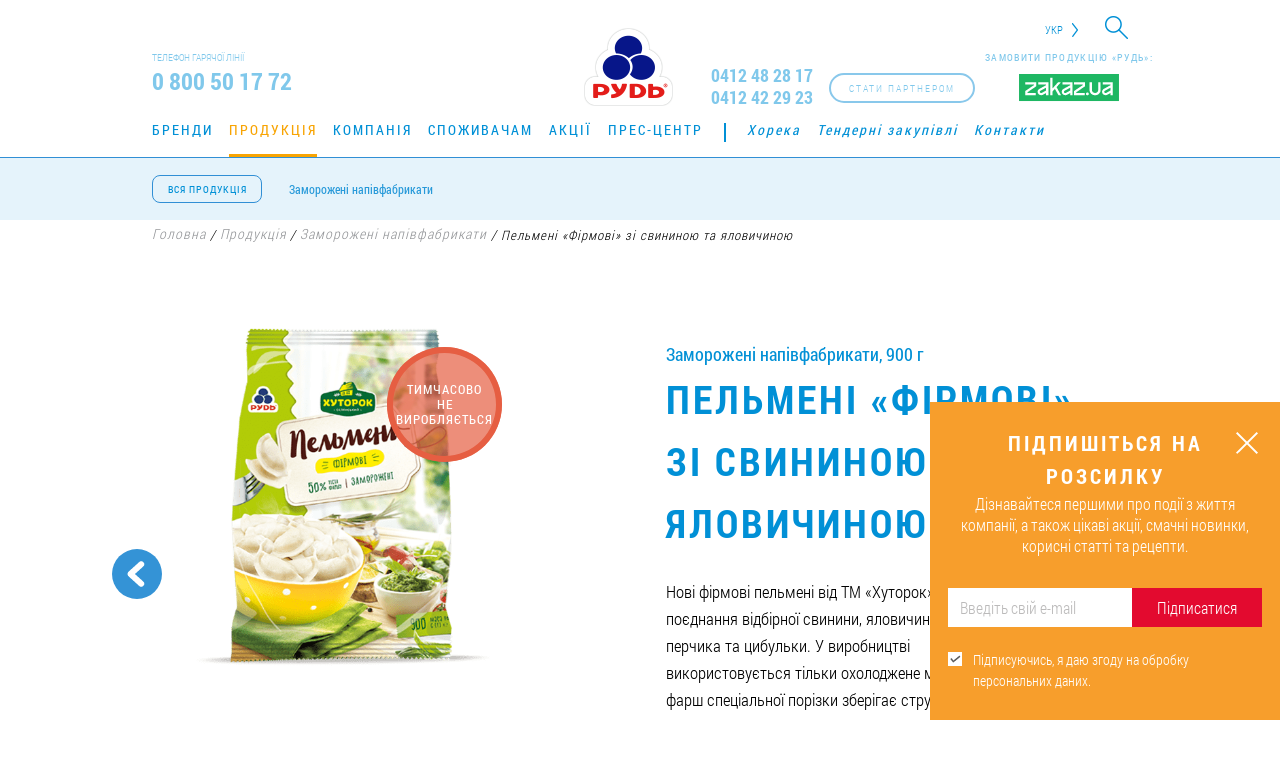

--- FILE ---
content_type: text/html; charset=UTF-8
request_url: https://rud.zt.ua/products/frozen-semis/pelmeni-firmovi-zi-svynynoyu-ta-yalovychynoyu/
body_size: 13216
content:
<!DOCTYPE html><html lang="uk-UA"><head><meta charset="UTF-8"><meta http-equiv="X-UA-Compatible" content="IE=edge"><meta name="viewport" content="width=device-width, initial-scale=1, maximum-scale=1"><meta name="yandex-verification" content="d8358413f38fb6e2" /><meta name="csrf-param" content="_csrf"><meta name="csrf-token" content="Q2hMRlR6SUk5JxgJAiIwLiQ4JQMQPgobdgITMBUSISgWHB03Mwl/ew=="><title>Заморожені напівфабрикати. Пельмені «Фірмові» зі свининою та яловичиною від ТМ «Рудь»</title><meta name="keywords" content=""><meta name="description" content="Заморожені напівфабрикати. Пельмені «Фірмові» зі свининою та яловичиною від ТМ «Рудь». Вага 900 гр."><meta name="robots" content="index, follow"><meta property="og:url" content="https://rud.zt.ua/products/frozen-semis/pelmeni-firmovi-zi-svynynoyu-ta-yalovychynoyu/"><meta property="og:title" content="Пельмені «Фірмові» зі свининою та яловичиною"><meta property="og:description" content=""><meta property="og:type" content="article"><meta property="og:site_name" content="rud.ua"><meta property="og:image" content="https://rud.zt.ua/uploads/product/big/Pelm_Firmovi-900g-500x500-min_5bd719e363078.png"><meta property="og:image:url" content="https://rud.zt.ua/uploads/product/big/Pelm_Firmovi-900g-500x500-min_5bd719e363078.png"><meta property="fb:admins" content="100001694593658"><meta property="fb:admins" content="100003332111067"><meta property="fb:admins" content="100007625205484"><meta property="fb:admins" content="100001588641598"><meta property="fb:app_id" content="1141975645845164"><meta property="og:locale" content="uk_UA"><link href="https://rud.zt.ua/uploads/product/big/Pelm_Firmovi-900g-500x500-min_5bd719e363078.png" rel="image_src"><link href="https://rud.zt.ua/products/frozen-semis/pelmeni-firmovi-zi-svynynoyu-ta-yalovychynoyu/" rel="canonical"><link href="https://rud.zt.ua/products/frozen-semis/pelmeni-firmovi-zi-svynynoyu-ta-yalovychynoyu/" rel="alternate" hreflang="uk-UA"><link href="https://rud.zt.ua/ru/products/frozen-semis/pelmeni-firmovi-zi-svynynoyu-ta-yalovychynoyu/" rel="alternate" hreflang="ru-RU"><link href="https://rud.zt.ua/en/products/frozen-semis/pelmeni-firmovi-zi-svynynoyu-ta-yalovychynoyu/" rel="alternate" hreflang="en-US"><link href="https://rud.zt.ua/es/products/frozen-semis/pelmeni-firmovi-zi-svynynoyu-ta-yalovychynoyu/" rel="alternate" hreflang="es-ES"><link href="/assets/css-compress/74786cbec90ac5fd0cd0d963f9c31eda.css?v=1761669048" rel="stylesheet"><script type="text/javascript">var rating_e75aa4fb={"stars":5,"min":0,"max":5,"step":0,"showCaption":false,"showClear":false,"theme":"krajee-svg","filledStar":"\u003Cspan class=\u0022krajee-icon krajee-icon-star\u0022\u003E\u003C\/span\u003E","emptyStar":"\u003Cspan class=\u0022krajee-icon krajee-icon-star\u0022\u003E\u003C\/span\u003E","language":"uk"};</script> <script>
(function(i,s,o,g,r,a,m){i['GoogleAnalyticsObject']=r;i[r]=i[r]||function(){
(i[r].q=i[r].q||[]).push(arguments)},i[r].l=1*new Date();a=s.createElement(o),
m=s.getElementsByTagName(o)[0];a.async=1;a.src=g;m.parentNode.insertBefore(a,m)
})(window,document,'script','//www.google-analytics.com/analytics.js','ga');
ga('create', 'UA-20004832-1', 'auto');
ga('send', 'pageview', {'dimension1': '87654321'});
</script><script>(function(w,d,s,l,i){w[l]=w[l]||[];w[l].push({'gtm.start':
new Date().getTime(),event:'gtm.js'});var f=d.getElementsByTagName(s)[0],
j=d.createElement(s),dl=l!='dataLayer'?'&l='+l:'';j.async=true;j.src=
'https://www.googletagmanager.com/gtm.js?id='+i+dl;f.parentNode.insertBefore(j,f);
})(window,document,'script','dataLayer','GTM-WS2T58D');</script></head><body class="product" onload="init();"><noscript><iframe src="https://www.googletagmanager.com/ns.html?id=GTM-WS2T58D"
height="0" width="0" style="display:none;visibility:hidden"></iframe></noscript><script>
!function(f,b,e,v,n,t,s)
{if(f.fbq)return;n=f.fbq=function(){n.callMethod?
n.callMethod.apply(n,arguments):n.queue.push(arguments)};
if(!f._fbq)f._fbq=n;n.push=n;n.loaded=!0;n.version='2.0';
n.queue=[];t=b.createElement(e);t.async=!0;
t.src=v;s=b.getElementsByTagName(e)[0];
s.parentNode.insertBefore(t,s)}(window, document,'script',
'https://connect.facebook.net/en_US/fbevents.js');
fbq('init', '741168422896374');
fbq('track', 'PageView');
</script><noscript><img height="1" width="1" style="display:none"
src="https://www.facebook.com/tr?id=741168422896374&ev=PageView&noscript=1"
/></noscript><div id="page" ><header itemscope itemtype="https://schema.org/Organization"><div id="mobile-menu"><div class="top"><div class="wrapper clearfix"><div class="search-box fl-r"><form id="search-form" action="/search/" method="get"> <div class="form-group field-searchform-query required"><input type="text" id="searchform-query" class="search-field" name="query"></div> <div class="btn-search"><i class="icon-search"></i></div></form></div><div class="lang fl-r"><div class="sub-lang"><a href="/en/products/frozen-semis/pelmeni-firmovi-zi-svynynoyu-ta-yalovychynoyu/">EN</a><a href="/es/products/frozen-semis/pelmeni-firmovi-zi-svynynoyu-ta-yalovychynoyu/">Es</a> </div><span class="active-lang">Укр</span></div></div></div><nav id="main-menu"><div class="wrapper clearfix"><ul class="clearfix"><li data-id="3"><a href="/brands/">Бренди</a></li><li data-id="14"><a href="/products/">Продукція</a></li><li data-id="24"><a href="/company/about/">Компанія</a></li><li data-id="37"><a href="/consumer/">Споживачам</a></li><li data-id="38"><a href="/press-center/actions/">Акції</a></li><li data-id="39"><a href="/press-center/">Прес-центр</a></li><li data-id="52"><a href="/horeca/">Хорека</a></li><li data-id="50"><a href="/tenders/">Тендерні закупівлі</a></li><li data-id="51"><a href="/contacts/">Контакти</a></li></ul> </div></nav><div class="zakaz-wg"><p>Замовити продукцію «Рудь»:</p><a href="https://zakaz.ua/uk/search/?q=%D0%A0%D1%83%D0%B4%D1%8C&tm=rud" target="_blank"><img src="/images/zakaz.svg" alt="http://zakaz.ua/"></a></div> <div class="partner-btn fl-r" onclick="ga(&#039;send&#039;, &#039;event&#039;, &#039;click-on-button&#039;, &#039;click&#039;, &#039;become-a-partner&#039;);"><a class="btn1" href="/distributors/" data-text="Стати партнером"><span>Стати партнером</span></a></div> <div class="block-tel block-tel--update"><a href="tel:0412482817" class="tel" itemprop="telephone">0412 48 28 17</a><a href="tel:0412422923" class="tel" itemprop="telephone">0412 42 29 23</a></div><div class="search-box fl-r"><form id="search-form" action="/search/" method="get"> <div class="form-group field-searchform-query required"><input type="text" id="searchform-query" class="search-field" name="query"></div> <div class="btn-search"><i class="icon-search"></i></div></form></div></div><div class="top"><div class="wrapper clearfix"><div class="search-box fl-r"><form id="search-form" action="/search/" method="get"> <div class="form-group field-searchform-query required"><input type="text" id="searchform-query" class="search-field" name="query"></div> <div class="btn-search"><i class="icon-search"></i></div></form></div><div class="lang fl-r"><div class="sub-lang"><a href="/en/products/frozen-semis/pelmeni-firmovi-zi-svynynoyu-ta-yalovychynoyu/">EN</a><a href="/es/products/frozen-semis/pelmeni-firmovi-zi-svynynoyu-ta-yalovychynoyu/">Es</a> </div><span class="active-lang">Укр</span></div></div></div><div class="center"><div class="wrapper clearfix"><div class="block-tel fl-l"><div class="t">Телефон гарячої лінії</div><div class="tel" itemprop="telephone">0 800 50 17 72</div></div><div class="zakaz-wg"><p>Замовити продукцію «Рудь»:</p><a href="https://zakaz.ua/uk/search/?q=%D0%A0%D1%83%D0%B4%D1%8C&tm=rud" target="_blank"><img src="/images/zakaz.svg" alt="http://zakaz.ua/"></a></div> <div class="partner-btn fl-r" onclick="ga(&#039;send&#039;, &#039;event&#039;, &#039;click-on-button&#039;, &#039;click&#039;, &#039;become-a-partner&#039;);"><a class="btn1" href="/distributors/" data-text="Стати партнером"><span>Стати партнером</span></a></div> <div class="block-tel block-tel--update fl-r"><a href="tel:0412482817" class="tel" itemprop="telephone">0412 48 28 17</a><a href="tel:0412422923" class="tel" itemprop="telephone">0412 42 29 23</a></div><button id="open-menu" class="nav-icon4"><span></span><span></span><span></span></button><div class="logo"><a class="link--temporary" href="/" itemprop="url"><canvas id="canvas" width="270" height="90" style="display: none;"></canvas><img src="/images/logo.png" itemprop="logo" style="display: none" alt="Компанія «Рудь»"><img class="logo--temporary" src="/images/rud_logo_20_02_2025_ua.png" alt="Компанія «Рудь»"></a></div></div></div><nav id="main-menu"><div class="wrapper clearfix"><ul class="clearfix"><li data-id="3"><a href="/brands/">Бренди</a></li><li data-id="14"><a href="/products/">Продукція</a></li><li data-id="24"><a href="/company/about/">Компанія</a></li><li data-id="37"><a href="/consumer/">Споживачам</a></li><li data-id="38"><a href="/press-center/actions/">Акції</a></li><li data-id="39"><a href="/press-center/">Прес-центр</a></li><li data-id="52"><a href="/horeca/">Хорека</a></li><li data-id="50"><a href="/tenders/">Тендерні закупівлі</a></li><li data-id="51"><a href="/contacts/">Контакти</a></li></ul> </div></nav><nav class="sub-menu all-product-menu"><div class="wrapper clerafix"><a class="all-product" href="#" data-text="Вся продукція"><span>Вся продукція</span></a> <ul class="clearfix"><li><a href="/products/frozen-semis/">Заморожені напівфабрикати</a></li></ul> </div></nav><nav class="sub-menu"><div class="wrapper clerafix"><ul class="clearfix"><li data-id="15"><a href="/products/ice-cream/">Морозиво</a></li><li data-id="23"><a href="/horeca/">Хорека</a></li><li data-id="20"><a href="/products/frozen/">Заморожені продукти</a></li><li data-id="16"><a href="/products/butter/">Масло</a></li><li data-id="18"><a href="/products/dairy/">Молочні продукти</a></li><li class="active" data-id="22"><a href="/products/frozen-semis/">Заморожені напівфабрикати</a></li><li data-id="21"><a href="/products/dough/">Тісто заморожене</a></li><li data-id="19"><a href="/products/cheese-curd/">Сирки</a></li><li data-id="136"><a href="/products/bakery-products/">Хлібобулочні вироби</a></li></ul> </div></nav></header><section id="breadcrumbs"><div class="section-breadcrumbs" itemscope itemtype="https://schema.org/BreadcrumbList"><div class="wrapper"><span itemprop="itemListElement" itemscope itemtype="https://schema.org/ListItem"><a href="/" itemprop="item"><span itemprop='name'>Головна<meta itemprop='position' content='1' /></span></a></span> <span>/</span> <span itemprop="itemListElement" itemscope itemtype="https://schema.org/ListItem"><a href="/products/" itemprop="item"><span itemprop='name'>Продукція<meta itemprop='position' content='2' /></span></a></span> <span>/</span> <span itemprop="itemListElement" itemscope itemtype="https://schema.org/ListItem"><a href="/products/frozen-semis/" itemprop="item"><span itemprop='name'>Заморожені напівфабрикати<meta itemprop='position' content='3' /></span></a></span> <span>/</span> Пельмені «Фірмові» зі свининою та яловичиною</div></div> </section><section class="product-page"><div class="wrapper" itemscope itemtype="https://schema.org/Product"><div class="items-p clearfix"><div class="top"><div class="arrrow-b"><a class="prev" href="/products/frozen-semis/eskimos-iz-yalovychynoiu/"><span></span><div><span><img src="/uploads/product/small/Pelmeni_Eskimos-z-Yalovychynoyu-800g_250x250-min_68469ead3b6d3.png" alt=""> </span></div></a></div> <div class="block clearfix"><div><span class="unreleased-product">Тимчасово<br/>не<br/>виробляється</span><img src="/uploads/product/big/Pelm_Firmovi-900g-500x500-min_5bd719e363078.png" alt="Продукція «Пельмені «Фірмові» зі свининою та яловичиною»" itemprop="image"> </div><div><div class="t">Заморожені напівфабрикати, 900 г</div><h1 class="t-main" itemprop="name">Пельмені «Фірмові» зі свининою та яловичиною</h1><p itemprop="description">Нові фірмові пельмені від ТМ «Хуторок» — це ­­ вдале поєднання відбірної свинини, яловичини, запашних перчика та цибульки. У виробництві використовується тільки охолоджене м'ясо. Ніжний фарш спеціальної порізки зберігає структуру м'яса, що робить начинку пельменів справді соковитою. Саме такими повинні бути пельмені!</p></div></div></div><div class="bottom"><div class="hc"><h2 class="t-main">Поживна цінність <span>на 100 г</span></h2><div class="items"><div class="item"><div>Білки</div><div>10,3 г</div></div><div class="item"><div>Жири</div><div>9,1 г</div></div><div class="item"><div>Вуглеводи</div><div>26,9 г</div></div><div class="item"><div>Енергетична цінність</div><div>231,08 ккал (965,93 кДж)</div></div></div></div><div class="ld"><h2 class="t-main">Структура упаковки</h2><table><thead><tr><th>Параметри</th><th>Значення</th></tr></thead><tbody><tr><td>Штрихкод упаковки</td><td itemprop="sku gtin13">4820196520115</td></tr><tr><td>Вага (г)</td><td>900</td></tr><tr><td>Кількість у ящику (шт.)</td><td>14</td></tr></tbody></table></div></div></div><div style="display: none;" itemprop="brand manufacturer">Компанія «Рудь»</div><div style="display: none;" itemprop="material">Молоко</div><div style="display: none;" itemprop="category">Заморожені напівфабрикати</div><div style="display: none;"><input type="text" id="rating" class="rating-loading" name="rating" value="0" data-krajee-rating="rating_e75aa4fb"> <p class="rating-info" itemprop="aggregateRating" itemscope itemtype="https://schema.org/AggregateRating">
Поточний рейтинг: <span class="current-rating" itemprop="ratingValue">5</span> з <span itemprop="bestRating">5</span> (Кількість голосів: <span class="current-count" itemprop="ratingCount">1</span>) </p></div></div></section><section class="tastes-block"><div class="wrapper"><div class="t-main">Спробуй інші смаки</div><div id="owl-carusel-tastes"><div class="item"><a href="/products/frozen-semis/pelmeni-eskimos/"><div class="img"><img src="/uploads/product/small/Pelmeni_Eskimos-z-Indychkoyu-250x250-min_6704d5ccb9c62.png" alt=""> </div><div class="desk"><div><div class="top"></div><div class="bottom">Пельмені «Ескімос»</div></div></div></a></div><div class="item"><a href="/products/frozen-semis/mlyntsi-frantsuzki-z-shokoladom/"><div class="img"><img src="/uploads/product/small/Mlynci-French-z-Choco_250x250-min_66016b781b835.png" alt="Млинці «Французькі» з шоколадом"> </div><div class="desk"><div><div class="top"></div><div class="bottom">Млинці «Французькі» з шоколадом</div></div></div></a></div><div class="item"><a href="/products/frozen-semis/varenyky-z-kartopleyu-i-smazhenoyu-tsybuleyu/"><div class="img"><img src="/uploads/product/small/Verenyky-z-kartopleyu-900g-250x250-min_5bd7198d6e919.png" alt=""> </div><div class="desk"><div><div class="top"></div><div class="bottom">Вареники з картоплею та смаженою цибулею</div></div></div></a></div><div class="item"><a href="/products/frozen-semis/pelmeni-sybirski-450g/"><div class="img"><img src="/uploads/product/small/UKRO_sybirsky_450g_250x250_v2-min_6346732cbdc60.png" alt=""> </div><div class="desk"><div><div class="top"></div><div class="bottom">Равіолі «По-українськи»</div></div></div></a></div><div class="item"><a href="/products/frozen-semis/ravioli-zastolniye/"><div class="img"><img src="/uploads/product/small/Ravioli-Zastolni-700g-250x250-min_5bd71a76f2e3b.png" alt=""> </div><div class="desk"><div><div class="top"></div><div class="bottom">Равіолі «Застольні»</div></div></div></a></div><div class="item"><a href="/products/frozen-semis/pelmeni-spravzhni-600g/"><div class="img"><img src="/uploads/product/small/pelmeni-600g_little_5a30d6f72b2c9.png" alt="Пельмені «Справжні» ТМ «Рудь»"> </div><div class="desk"><div><div class="top"></div><div class="bottom">Пельмені «Справжні»</div></div></div></a></div><div class="item"><a href="/products/frozen-semis/pelmeni-100-vidsotkiv/"><div class="img"><img src="/uploads/product/small/100proc_pelmeni-250x250-min_5b90e71463c72.png" alt=""> </div><div class="desk"><div><div class="top"></div><div class="bottom">«Пельмені 100%»</div></div></div></a></div><div class="item"><a href="/products/frozen-semis/sirniki/"><div class="img"><img src="/uploads/product/small/01-Syrniki-250x250-min_5bfbff0fcef16.png" alt=""> </div><div class="desk"><div><div class="top"></div><div class="bottom">Сирники</div></div></div></a></div><div class="item"><a href="/products/frozen-semis/pelmeni-escimos/"><div class="img"><img src="/uploads/product/small/Pelmenі_eskіmos_250x250_zam-min_61eadf91417f3.png" alt=""> </div><div class="desk"><div><div class="top"></div><div class="bottom">Пельмені «Ескімос»</div></div></div></a></div><div class="item"><a href="/products/frozen-semis/pelmeni-sybirski-800g/"><div class="img"><img src="/uploads/product/small/UKRO-sybirsky_800g_250x250-min (1)_634661570e327.png" alt=""> </div><div class="desk"><div><div class="top"></div><div class="bottom">Равіолі «По-українськи»</div></div></div></a></div><div class="item"><a href="/products/frozen-semis/ravioli-rodinni/"><div class="img"><img src="/uploads/product/small/Pelm-Rodynni-250x250-px-min (1)_5e4e96a9ea919.png" alt="Равіолі «Родинні»"> </div><div class="desk"><div><div class="top"></div><div class="bottom">Равіолі «Родинні»</div></div></div></a></div><div class="item"><a href="/products/frozen-semis/khinkali-po-kavlazky/"><div class="img"><img src="/uploads/product/small/Hinkali_250x250-min (1)_5eeb1b6a848c5.png" alt=""> </div><div class="desk"><div><div class="top"></div><div class="bottom">Хінкалі «По-кавказьки»</div></div></div></a></div><div class="item"><a href="/products/frozen-semis/chebureky-z-miasom-600g/"><div class="img"><img src="/uploads/product/small/Chebureki_250x250_v1-min (1)_5eeb1e967f019.png" alt=""> </div><div class="desk"><div><div class="top"></div><div class="bottom">Чебуреки з м’ясом</div></div></div></a></div><div class="item"><a href="/products/frozen-semis/mlyntsi-z-syrom-370g/"><div class="img"><img src="/uploads/product/small/Mlynzi_250x250_v1-min (1)_5eeb205188477.png" alt=""> </div><div class="desk"><div><div class="top"></div><div class="bottom">Млинці з сиром</div></div></div></a></div><div class="item"><a href="/products/frozen-semis/varenyky-krem-pyure-z-kartopleyu-vershkamy-ta-tsybuleyu/"><div class="img"><img src="/uploads/product/small/Pelm-Cream-Puree-250x250_v1-min (1)_601bccaf4de05.jpg" alt="Вареники «Крем-пюре» з картоплею, вершками й смаженою цибулею"> </div><div class="desk"><div><div class="top"></div><div class="bottom">Вареники «Крем-пюре» з картоплею, вершками й смаженою цибулею</div></div></div></a></div><div class="item"><a href="/products/frozen-semis/syrnyky-vypecheni/"><div class="img"><img src="/uploads/product/small/06-Syrniki_smazh-250x250-min (1)_634665407b6c0.png" alt="Сирники випечені"> </div><div class="desk"><div><div class="top"></div><div class="bottom">Сирники смажені</div></div></div></a></div><div class="item"><a href="/products/frozen-semis/pelmeni-zolotyi-retsept/"><div class="img"><img src="/uploads/product/small/Pelm-ZolRecept_250x250-min_6380834eaffed.png" alt="Пельмені «Золотий рецепт»"> </div><div class="desk"><div><div class="top"></div><div class="bottom">Пельмені «Золотий рецепт»</div></div></div></a></div><div class="item"><a href="/products/frozen-semis/super-pelmeni-zi-svynynoiu-ta-yalovychynoiu/"><div class="img"><img src="/uploads/product/small/SuperPelm_250x250-min_63aaf9d6c2036.png" alt=""> </div><div class="desk"><div><div class="top"></div><div class="bottom">«Супер пельмені» зі свининою та яловичиною</div></div></div></a></div><div class="item"><a href="/products/frozen-semis/varenyky-iz-sertsem-ta-pechinkoiu/"><div class="img"><img src="/uploads/product/small/Varenyky-z-sercem-i-pechinkou_800g_250x250-min_64e4bc0828872.png" alt="Вареники із серцем та печiнкою"> </div><div class="desk"><div><div class="top"></div><div class="bottom">Вареники із серцем та печiнкою</div></div></div></a></div><div class="item"><a href="/products/frozen-semis/mlyntsi-frantsuzki-z-kurkoiu/"><div class="img"><img src="/uploads/product/small/Mlynci-French-z-Kurkoyu_250x250-min_64e4bdf475efd.png" alt="Млинці «Французькі» з куркою"> </div><div class="desk"><div><div class="top"></div><div class="bottom">Млинці «Французькі» з куркою</div></div></div></a></div><div class="item"><a href="/products/frozen-semis/mlyntsi-frantsuzki-z-vyshniamy/"><div class="img"><img src="/uploads/product/small/Mlynci-French-z-Vyshneu_250x250-min_64e4bf9d17127.png" alt="Млинцi «Французькi» з вишнями"> </div><div class="desk"><div><div class="top"></div><div class="bottom">Млинцi «Французькi» з вишнями</div></div></div></a></div><div class="item"><a href="/products/frozen-semis/benderyky-z-miasom/"><div class="img"><img src="/uploads/product/small/Benderyky-z-myasom_600g_250x250-min_6507f1813801f.png" alt="Бендерики з м’ясом"> </div><div class="desk"><div><div class="top"></div><div class="bottom">Бендерики з м’ясом</div></div></div></a></div><div class="item"><a href="/products/frozen-semis/holubtsi-silski/"><div class="img"><img src="/uploads/product/small/Golubci-Silski-800g-250x250-min_6507f5731302b.png" alt="Голубці «Сільські»"> </div><div class="desk"><div><div class="top"></div><div class="bottom">Голубці «Сільські»</div></div></div></a></div><div class="item"><a href="/products/frozen-semis/minipelmeni/"><div class="img"><img src="/uploads/product/small/MiniPelmeni-800g-250x250-min_65ddc10f6835e.png" alt="«Мініпельмені»"> </div><div class="desk"><div><div class="top"></div><div class="bottom">«Мініпельмені»</div></div></div></a></div><div class="item"><a href="/products/frozen-semis/ravioli-dytiache-bazhannia/"><div class="img"><img src="/uploads/product/small/DB_250x250-min_6601646f84eb1.png" alt="Равіолі «Дитяче бажання»"> </div><div class="desk"><div><div class="top"></div><div class="bottom">Равіолі «Дитяче бажання»</div></div></div></a></div><div class="item"><a href="/products/frozen-semis/pelmeni-try-miasa/"><div class="img"><img src="/uploads/product/small/Three_Myasa_250x250-min_66152542b6ca3.png" alt="Пельмені «Три м’яса»"> </div><div class="desk"><div><div class="top"></div><div class="bottom">Пельмені «Три м’яса»</div></div></div></a></div><div class="item"><a href="/products/frozen-semis/varenyky-z-miasom-ta-chasnykom/"><div class="img"><img src="/uploads/product/small/03-Varenyky-Miaso-z-chasnykom_250x250-min_67091827b8fbc.png" alt=""> </div><div class="desk"><div><div class="top"></div><div class="bottom">Вареники з м’ясом та часником</div></div></div></a></div><div class="item"><a href="/products/frozen-semis/varenyky-z-kartopleiu-ta-hrybamy/"><div class="img"><img src="/uploads/product/small/02-Varenyky-z-kartopleu-ta-grybamy_250x250-min_67091e33300de.png" alt=""> </div><div class="desk"><div><div class="top"></div><div class="bottom">Вареники з картоплею та грибами</div></div></div></a></div><div class="item"><a href="/products/frozen-semis/varenyky-z-kapustoiu/"><div class="img"><img src="/uploads/product/small/01-Varenyky-z-kapustou_250x250-min_67091fac7decb.png" alt=""> </div><div class="desk"><div><div class="top"></div><div class="bottom">Вареники з капустою</div></div></div></a></div><div class="item"><a href="/products/frozen-semis/nahetsy/"><div class="img"><img src="/uploads/product/small/04-Nuggets-250x250-min_6723d118bdb6e.png" alt=""> </div><div class="desk"><div><div class="top"></div><div class="bottom">Нагетси</div></div></div></a></div><div class="item"><a href="/products/frozen-semis/100-vidsotkiv-ravioli/"><div class="img"><img src="/uploads/product/small/Ravioli_100proc_600g-250x250-min_68469cd9ad04e.png" alt=""> </div><div class="desk"><div><div class="top"></div><div class="bottom">«100 % равіолі»</div></div></div></a></div><div class="item"><a href="/products/frozen-semis/eskimos-iz-yalovychynoiu/"><div class="img"><img src="/uploads/product/small/Pelmeni_Eskimos-z-Yalovychynoyu-800g_250x250-min_68469ead3b6d3.png" alt=""> </div><div class="desk"><div><div class="top"></div><div class="bottom">«Ескімос» із яловичиною</div></div></div></a></div><div class="item"><a href="/products/frozen-semis/100vidsotkiv-varenyky-z-kartopleiu-ta-vershkamy/"><div class="img"><img src="/uploads/product/small/Varenyky_100proc_600g-250x250-min_6909c26cddae4.png" alt=""> </div><div class="desk"><div><div class="top"></div><div class="bottom">«100 % ВАРЕНИКИ» З КАРТОПЛЕЮ ТА ВЕРШКАМИ</div></div></div></a></div></div></div></section><footer><div id="up-page"><div class="line"></div></div><div class="wrapper"><div class="clearfix"><div class="logo-f fl-l"><a href=""><img src="/images/logo-f.png" width="64" height="57" alt=""> </a><span>© Компанія «Рудь» , 2025</span></div><div class="nav-f fl-l"><nav class="brend-f"><div class="t">Наші бренди:</div><ul><li><a href="/brands/escimos/">Ескімос</a></li><li><a href="/brands/imperium/">Imperium</a></li><li><a href="/brands/100icecream/">100% морозиво</a></li><li><a href="/brands/super-sokolad/">Супершоколад</a></li><li><a href="/brands/ditace-bazanna/">Дитяче бажання</a></li><li><a href="/brands/pustuncik/">Пустунчик</a></li><li><a href="/brands/rud/">Рудь</a></li><li><a href="/brands/sef-kuhar/">Шеф-кухар</a></li><li><a href="/brands/hutorok/">Хуторок</a></li><li><a href="/brands/frenzy/">Frenzy</a></li></ul></nav><nav class="main-f"><ul><li><a href="/brands/">Бренди</a></li><li><a href="/products/">Продукція</a></li><li><a href="/company/about/">Компанія</a></li><li><a href="/consumer/">Споживачам</a></li><li><a href="/press-center/actions/">Акції</a></li><li><a href="/press-center/">Прес-центр</a></li><li><a href="/horeca/">Хорека</a></li><li><a href="/tenders/">Тендерні закупівлі</a></li><li><a href="/contacts/">Контакти</a></li></ul></nav></div><div class="tel-f fl-r"><div class="t">Телефон гарячої лінії</div><div class="tel">0 800 50 17 72</div><div class="bottom">
Дзвінки безкоштовні на всій території України (крім дзвінків з мобільних телефонів) </div></div><div style="opacity:0;"" class="subscription-module subscription-module--footer"><div class="subscription-module__header">Підпишіться на розсилку</div><div id="footerSubscribeFormSuccessText" class="subscribe-success-text hide"><div><span></span>
Дякуємо!<br /> Перший дайджест — уже скоро. </div></div><form id="footerSubscribeForm" class="subscribe-form-class" action="/form/email-subscribe/" method="post"><input type="hidden" name="_csrf" value="Q2hMRlR6SUk5JxgJAiIwLiQ4JQMQPgobdgITMBUSISgWHB03Mwl/ew=="> <div class="subscribe-form__block"><div class="form-group field-emailsubscribersform-email"><input type="text" id="emailsubscribersform-email" class="form-control" name="EmailSubscribersForm[email]" placeholder="Введіть свій e-mail"><div class="help-block"></div></div><button type="submit" id="footerSubscribeButtonId">ОК</button> </div><label class="label-to-rules"><input type="checkbox" checked="checked" class="confirmRulesFooter"
value="0"/><span></span><div>Підписуючись, я даю згоду на обробку персональних даних.</div><div class="form-group field-confirmRulesFooterhiddenInput required"><input type="hidden" id="confirmRulesFooterhiddenInput" class="form-control" name="EmailSubscribersForm[rules]" value="1"><div class="help-block"></div></div> </label></form></div></div><div><div class="zakaz-wg"><p>Замовити продукцію «Рудь»:</p><a href="https://zakaz.ua/uk/search/?q=%D0%A0%D1%83%D0%B4%D1%8C&tm=rud" target="_blank"><img src="/images/zakaz.svg" alt="http://zakaz.ua/"></a></div> <div class="social-icon"><div class="t">Слідкуйте за нами:</div><div class="social"><a href="https://www.facebook.com/rudukraine/" class="fb" target="_blank" rel="nofollow"
onclick="ga('send', 'event', 'click-on-button', 'click', 'go-to-fb'); //yaCounter2131402.reachGoal('GO_TO_FB');"><svg width="64" height="64" xmlns="//www.w3.org/2000/svg"
xmlns:svg="//www.w3.org/2000/svg" viewBox="0 0 64 64"><g><path id="svg_1"
d="m64,15.422c0,-8.482 -6.939,-15.422 -15.421,-15.422l-33.157,0c-8.482,0 -15.422,6.94 -15.422,15.422l0,33.156c0,8.483 6.94,15.422 15.422,15.422l33.157,0c8.482,0 15.421,-6.939 15.421,-15.422l0,-33.156z"
fill="#1559B0"/><path id="svg_2"
d="m22.602,25.406l4.027,0l0,-1.828l0,-1.79l0,-0.298c0,-1.724 0.045,-4.387 1.298,-6.035c1.32,-1.745 3.133,-2.932 6.251,-2.932c5.079,0 7.221,0.724 7.221,0.724l-1.008,5.968c0,0 -1.678,-0.485 -3.244,-0.485s-2.969,0.56 -2.969,2.126l0,0.635l0,2.088l0,1.828l6.422,0l-0.447,5.825l-5.975,0l0,20.245l-7.549,0l0,-20.246l-4.027,0l0,-5.825l0,0z"
fill="#FFFFFF"/></g></svg><svg width="64" height="64" xmlns="//www.w3.org/2000/svg"
xmlns:svg="//www.w3.org/2000/svg" viewBox="0 0 64 64"><g><g id="svg_1"><g id="svg_2"><path id="svg_3"
d="m48,64l-32,0c-8.822,0 -16,-7.178 -16,-16l0,-32c0,-8.822 7.178,-16 16,-16l32,0c8.822,0 16,7.178 16,16l0,32c0,8.822 -7.178,16 -16,16zm-32,-61.768c-7.591,0 -13.768,6.176 -13.768,13.768l0,32c0,7.592 6.176,13.768 13.768,13.768l32,0c7.592,0 13.768,-6.176 13.768,-13.768l0,-32c0,-7.592 -6.176,-13.768 -13.768,-13.768l-32,0z"
fill="#FFFFFF"/></g><path id="svg_4"
d="m23.363,25.599l3.888,0l0,-1.764l0,-1.728l0,-0.288c0,-1.663 0.043,-4.233 1.252,-5.824c1.274,-1.685 3.023,-2.829 6.033,-2.829c4.903,0 6.97,0.698 6.97,0.698l-0.973,5.759c0,0 -1.619,-0.468 -3.131,-0.468s-2.866,0.54 -2.866,2.052l0,0.612l0,2.016l0,1.764l6.198,0l-0.432,5.623l-5.767,0l0,19.538l-7.285,0l0,-19.538l-3.888,0l0,-5.623l0.001,0z"
fill="#FFFFFF"/></g></g></svg></a><a href="https://www.youtube.com/user/RudUkraine" class="yo" target="_blank" rel="nofollow"
onclick="ga('send', 'event', 'click-on-button', 'click', 'go-to-youtube'); //yaCounter2131402.reachGoal('GO_TO_YOUTUBE');"><svg width="64" height="64" xmlns="//www.w3.org/2000/svg"
xmlns:svg="//www.w3.org/2000/svg" viewBox="0 0 64 64"><linearGradient y2="0.5" x2="1" y1="0.5" x1="0" id="SVGID_1_"><stop stop-color="#E52D27" offset="0"/><stop stop-color="#BF171D" offset="1"/></linearGradient><linearGradient y2="0.50006" x2="0.99997" y1="0.50006" x1="0.00002" id="Triangle_1_"><stop stop-color="#E52D27" offset="0"/><stop stop-color="#BF171D" offset="1"/></linearGradient><g><path id="svg_1"
d="m15.421,0c-8.481,0 -15.421,6.94 -15.421,15.421l0,33.157c0,8.483 6.94,15.422 15.421,15.422l33.158,0c8.482,0 15.421,-6.939 15.421,-15.422l0,-33.157c0,-8.481 -6.939,-15.421 -15.421,-15.421l-33.158,0z"
fill="url(#SVGID_1_)"/><path d="m27.532,37.611l11.688,-6.056l-11.688,-6.099l0,12.155z"
fill="url(#Triangle_1_)" id="Triangle"/><path d="m27.532,25.457l10.25,6.844l1.438,-0.746l-11.688,-6.098z" fill="#420000"
clip-rule="evenodd" fill-rule="evenodd" opacity="0.12" id="The_Sharpness"/><g id="Lozenge"><path id="svg_2"
d="m53.196,23.351c0,0 -0.423,-2.981 -1.72,-4.293c-1.645,-1.723 -3.489,-1.731 -4.334,-1.832c-6.054,-0.438 -15.134,-0.438 -15.134,-0.438l-0.018,0c0,0 -9.08,0 -15.134,0.438c-0.846,0.101 -2.688,0.109 -4.334,1.832c-1.297,1.313 -1.719,4.293 -1.719,4.293s-0.433,3.5 -0.433,7.001l0,3.282c0,3.5 0.433,7.001 0.433,7.001s0.422,2.98 1.719,4.293c1.646,1.724 3.807,1.669 4.77,1.85c3.461,0.33 14.708,0.434 14.708,0.434s9.089,-0.015 15.143,-0.452c0.845,-0.101 2.689,-0.108 4.334,-1.832c1.297,-1.313 1.72,-4.293 1.72,-4.293s0.432,-3.501 0.432,-7.001l0,-3.282c-0.001,-3.5 -0.433,-7.001 -0.433,-7.001zm-25.662,14.26l-0.002,-12.155l11.688,6.099l-11.686,6.056z"
fill="#FFFFFF"/></g></g></svg><svg width="64" height="64" xmlns="//www.w3.org/2000/svg"
xmlns:svg="//www.w3.org/2000/svg" viewBox="0 0 64 64"><g><g id="svg_1"><path id="svg_2"
d="m48,64l-32,0c-8.822,0 -16,-7.177 -16,-16l0,-32c0,-8.822 7.178,-16 16,-16l32,0c8.822,0 16,7.178 16,16l0,32c0,8.823 -7.178,16 -16,16zm-32,-61.768c-7.591,0 -13.768,6.177 -13.768,13.768l0,32c0,7.592 6.176,13.768 13.768,13.768l32,0c7.592,0 13.768,-6.176 13.768,-13.768l0,-32c0,-7.591 -6.176,-13.768 -13.768,-13.768l-32,0z"
fill="#FFFFFF"/></g><g id="Lozenge_1_"><path id="svg_3"
d="m52.457,23.653c0,0 -0.408,-2.877 -1.66,-4.144c-1.588,-1.663 -3.367,-1.671 -4.184,-1.769c-5.842,-0.422 -14.604,-0.422 -14.604,-0.422l-0.018,0c0,0 -8.763,0 -14.605,0.422c-0.816,0.098 -2.595,0.105 -4.183,1.769c-1.252,1.267 -1.659,4.144 -1.659,4.144s-0.417,3.378 -0.417,6.757l0,3.168c0,3.378 0.417,6.756 0.417,6.756s0.407,2.877 1.659,4.144c1.588,1.663 3.674,1.61 4.603,1.785c3.34,0.32 14.194,0.419 14.194,0.419s8.771,-0.013 14.613,-0.436c0.816,-0.097 2.596,-0.105 4.184,-1.768c1.252,-1.268 1.66,-4.145 1.66,-4.145s0.416,-3.378 0.416,-6.757l0,-3.166c0,-3.379 -0.416,-6.757 -0.416,-6.757zm-24.767,13.763l-0.002,-11.73l11.281,5.886l-11.279,5.844z"
fill="#FFFFFF"/></g></g></svg></a><a href="https://www.instagram.com/rud_ua/" class="in" target="_blank" rel="nofollow"
onclick="ga('send', 'event', 'click-on-button', 'click', 'go-to-instagram'); //yaCounter2131402.reachGoal('GO_TO_INSTAGRAM');"><svg version="1.1" id="Layer_1" xmlns="//www.w3.org/2000/svg" xmlns:xlink="//www.w3.org/1999/xlink"
x="0px" y="0px"
width="64px" height="64px" viewBox="32 32 64 64" enable-background="new 32 32 64 64" xml:space="preserve"><g><linearGradient id="SVGID_10_" gradientUnits="userSpaceOnUse" x1="-565.1655" y1="-179.6177" x2="-517.6533"
y2="-111.7632" gradientTransform="matrix(1 0 0 -1 605.4102 -81.6914)"><stop offset="0" style="stop-color:#FFB900"/><stop offset="1" style="stop-color:#9100EB"/></linearGradient><path fill="url(#SVGID_10_)"
d="M96,88c0,4.4-3.6,8-8,8H40c-4.4,0-8-3.6-8-8V40c0-4.4,3.6-8,8-8h48c4.4,0,8,3.6,8,8V88z"/><g><g><path fill="#FFFFFF" d="M75,88H53c-7.168,0-13-5.832-13-13V53c0-7.168,5.832-13,13-13h22c7.168,0,13,5.832,13,13v22
C88,82.168,82.168,88,75,88z M53,44c-4.962,0-9,4.038-9,9v22c0,4.963,4.038,9,9,9h22c4.963,0,9-4.037,9-9V53c0-4.962-4.037-9-9-9
H53z"/></g><g><path fill="#FFFFFF" d="M64,76c-6.617,0-12-5.384-12-12c0-6.617,5.383-12,12-12c6.616,0,12,5.383,12,12
C76,70.616,70.616,76,64,76z M64,56c-4.411,0-8,3.589-8,8s3.589,8,8,8s8-3.589,8-8S68.411,56,64,56z"/></g><g><circle fill="#FFFFFF" cx="76.75" cy="51.25" r="2.75"/></g></g></g></svg><svg version="1.1" id="Layer_1" xmlns="//www.w3.org/2000/svg" xmlns:xlink="//www.w3.org/1999/xlink"
x="0px" y="0px"
width="64px" height="64px" viewBox="32 32 64 64" enable-background="new 32 32 64 64" xml:space="preserve"><g><g><path fill="#1A8ECE" d="M40,95.625c-4.205,0-7.625-3.42-7.625-7.625V40c0-4.205,3.42-7.625,7.625-7.625h48
c4.205,0,7.625,3.42,7.625,7.625v48c0,4.205-3.42,7.625-7.625,7.625H40z"/><path fill="#FFFFFF" d="M88,32.75c3.998,0,7.25,3.252,7.25,7.25v48c0,3.998-3.252,7.25-7.25,7.25H40
c-3.998,0-7.25-3.252-7.25-7.25V40c0-3.998,3.252-7.25,7.25-7.25H88 M88,32H40c-4.4,0-8,3.6-8,8v48c0,4.4,3.6,8,8,8h48
c4.4,0,8-3.6,8-8V40C96,35.6,92.4,32,88,32L88,32z"/></g><g><g><path fill="#FFFFFF" d="M75,88H53c-7.168,0-13-5.832-13-13V53c0-7.168,5.832-13,13-13h22c7.168,0,13,5.832,13,13v22
C88,82.168,82.168,88,75,88z M53,44c-4.962,0-9,4.038-9,9v22c0,4.963,4.038,9,9,9h22c4.963,0,9-4.037,9-9V53c0-4.962-4.037-9-9-9
H53z"/></g><g><path fill="#FFFFFF" d="M64,76c-6.617,0-12-5.384-12-12c0-6.617,5.383-12,12-12c6.616,0,12,5.383,12,12
C76,70.616,70.616,76,64,76z M64,56c-4.411,0-8,3.589-8,8s3.589,8,8,8s8-3.589,8-8S68.411,56,64,56z"/></g><g><circle fill="#FFFFFF" cx="76.75" cy="51.25" r="2.75"/></g></g></g></svg></a><a href="https://www.tiktok.com/@rud_tm" class="in" target="_blank" rel="nofollow"><svg version="1.1" xmlns="http://www.w3.org/2000/svg" xmlns:xlink="http://www.w3.org/1999/xlink" x="0px" y="0px" width="64px"
height="64px" viewBox="0 0 64 64" enable-background="new 0 0 64 64" xml:space="preserve"><g id="BACKGROUND"></g><g id="ELEMENTS1"><g><path d="M47.801,64H16.198C7.253,64,0,56.748,0,47.8V16.198C0,7.252,7.253,0,16.198,0h31.603C56.746,0,64,7.252,64,16.198V47.8
C64,56.748,56.746,64,47.801,64z"/><g><g><path fill-rule="evenodd" clip-rule="evenodd" fill="#EE1D52" d="M40.305,26.996c2.561,1.83,5.699,2.908,9.091,2.908v-6.52
c-0.644,0-1.283-0.067-1.91-0.201v5.133c-3.39,0-6.53-1.077-9.091-2.907v13.306c0,6.656-5.4,12.051-12.059,12.051
c-2.484,0-4.793-0.75-6.714-2.039c2.191,2.237,5.244,3.625,8.624,3.625c6.658,0,12.059-5.395,12.059-12.051V26.996
L40.305,26.996z M42.658,20.417c-1.309-1.429-2.169-3.276-2.354-5.32v-0.838h-1.81C38.949,16.856,40.501,19.075,42.658,20.417
L42.658,20.417z M23.836,43.621c-0.731-0.958-1.127-2.132-1.125-3.338c0-3.044,2.468-5.512,5.515-5.512
c0.568,0,1.133,0.087,1.674,0.259v-6.667c-0.633-0.085-1.271-0.123-1.908-0.108v5.188c-0.542-0.171-1.107-0.258-1.674-0.258
c-3.047,0-5.517,2.467-5.517,5.512C20.801,40.848,22.035,42.712,23.836,43.621z"/><path fill-rule="evenodd" clip-rule="evenodd" fill="#FFFFFF" d="M38.395,25.409c2.561,1.83,5.701,2.907,9.091,2.907v-5.133
c-1.893-0.402-3.568-1.39-4.827-2.766c-2.157-1.342-3.709-3.561-4.163-6.158h-4.752v26.042
c-0.012,3.034-2.479,5.494-5.518,5.494c-1.79,0-3.384-0.855-4.39-2.175c-1.801-0.909-3.035-2.773-3.035-4.925
c0-3.045,2.47-5.512,5.517-5.512c0.584,0,1.146,0.09,1.672,0.258v-5.188c-6.54,0.135-11.802,5.477-11.802,12.049
c0,3.281,1.311,6.254,3.435,8.425c1.921,1.288,4.229,2.039,6.714,2.039c6.658,0,12.059-5.395,12.059-12.051V25.409z"/><path fill-rule="evenodd" clip-rule="evenodd" fill="#69C9D0" d="M47.485,23.184v-1.389c-1.707,0.004-3.379-0.475-4.827-1.377
C43.939,21.819,45.627,22.787,47.485,23.184z M38.495,14.259c-0.045-0.248-0.078-0.498-0.101-0.749v-0.837h-6.562v26.042
c-0.011,3.036-2.476,5.493-5.516,5.493c-0.893,0-1.734-0.211-2.481-0.587c1.006,1.32,2.6,2.175,4.39,2.175
c3.039,0,5.506-2.459,5.518-5.494V14.259H38.495z M27.991,28.253v-1.477c-0.55-0.076-1.101-0.113-1.655-0.113
c-6.659,0-12.058,5.395-12.058,12.052c0,4.172,2.121,7.85,5.344,10.012c-2.124-2.173-3.435-5.146-3.435-8.425
C16.188,33.73,21.449,28.388,27.991,28.253L27.991,28.253z"/></g></g></g></g><g id="TEXT1"></g></svg><svg version="1.1" xmlns="http://www.w3.org/2000/svg" xmlns:xlink="http://www.w3.org/1999/xlink" x="0px" y="0px" width="64px"
height="64px" viewBox="0 0 64 64" enable-background="new 0 0 64 64" xml:space="preserve"><g id="BACKGROUND"></g><g id="ELEMENTS"><g><path fill="#FFFFFF" d="M47.8,1.997c7.832,0,14.203,6.371,14.203,14.202V47.8c0,7.832-6.371,14.204-14.203,14.204H16.198
c-7.831,0-14.201-6.372-14.201-14.204V16.198c0-7.831,6.37-14.202,14.201-14.202H47.8 M47.8,0H16.198C7.252,0,0,7.252,0,16.198
V47.8C0,56.748,7.252,64,16.198,64H47.8C56.747,64,64,56.748,64,47.8V16.198C64,7.252,56.747,0,47.8,0L47.8,0z"/></g><path fill="#FFFFFF" d="M48.807,28.251c-0.321,0.029-0.643,0.047-0.965,0.048c-3.539,0-6.839-1.783-8.777-4.744v16.154
c0,6.594-5.347,11.939-11.939,11.939c-6.594,0-11.939-5.345-11.939-11.939S20.531,27.77,27.125,27.77l0,0
c0.248,0,0.493,0.022,0.738,0.038v5.882c-0.245-0.029-0.486-0.074-0.738-0.074c-3.365,0-6.095,2.73-6.095,6.095
c0,3.364,2.729,6.093,6.095,6.093c3.366,0,6.337-2.654,6.337-6.019l0.06-27.434h5.629c0.53,5.048,4.602,8.991,9.663,9.359v6.541"/></g><g id="TEXT"></g></svg></a></div> <div class="doris"><a href="https://doris.agency/" target="_blank"><img src="/images/doris.png" width="120" height="35" alt="Дорис Адвертайзинг"> </a></div></div></div></div></footer></div><div style="opacity:0;"" class="subscription-module subscription-module--popup"><span class="subscription-module__closed-btn"></span><div class="subscription-module__header">Підпишіться на розсилку</div><div id="popupSubscribeFormSuccessText" class="subscribe-success-text hide"><div><span></span>
Дякуємо!<br /> Перший дайджест — уже скоро. </div></div><p>Дізнавайтеся першими про події з життя компанії, а також цікаві акції, смачні новинки, корисні статті та рецепти.</p><form id="popupSubscribeForm" class="subscribe-form-class" action="/form/email-subscribe/" method="post"><input type="hidden" name="_csrf" value="Q2hMRlR6SUk5JxgJAiIwLiQ4JQMQPgobdgITMBUSISgWHB03Mwl/ew=="> <div class="subscribe-form__block"><div class="form-group field-emailsubscribersform-email"><input type="text" id="emailsubscribersform-email" class="form-control" name="EmailSubscribersForm[email]" placeholder="Введіть свій e-mail"><div class="help-block"></div></div><button type="submit" id="popupSubscribeButtonId">Підписатися</button> </div><label class="label-to-rules"><input type="checkbox" checked="checked" class="confirmRulesPopup"
value="0"/><span></span><div>Підписуючись, я даю згоду на обробку персональних даних.</div><div class="form-group field-confirmRulesPopuphiddenInput required"><input type="hidden" id="confirmRulesPopuphiddenInput" class="form-control" name="EmailSubscribersForm[rules]" value="1"><div class="help-block"></div></div> </label></form></div><script src="/libs/logo/init-logo.min.js"></script><script src="/libs/logo/easeljs-0.8.1.min.js"></script><script src="/libs/logo/tweenjs-0.6.1.min.js"></script><script src="/libs/logo/movieclip-0.8.1.min.js"></script><script src="/libs/logo/preloadjs-0.6.1.min.js"></script><script src="/libs/logo/index.js"></script><script src="/libs/jquery/2.2.4/jquery.min.js"></script><script src="/assets/a74827ac/js/star-rating.min.js?v=1761668994"></script><script src="/assets/ff6a830a/js/kv-widgets.min.js?v=1761668994"></script><script src="/libs/owlcarousel/owl.carousel.min.js?v=1466085389"></script><script src="/js/system/system.min.js?v=1466086645"></script><script src="/js/intersection-observer.js?v=1596726108"></script><script src="/js/common.min.js?v=1723632088"></script><script src="/js/system/validation.min.js?v=1466086645"></script><script src="/js/system/form.min.js?v=1466086645"></script><script type="text/javascript">var flag=false,t;$(".all-product").on("click",function(){t=$(this);t2=$(this).find("span");if(!flag){t.attr("data-text","Назад");t.addClass("open");t2.text("Назад")
t.parent().find("ul").hide();t.parent().parent().next().addClass("open");flag=true;}
else{t.attr("data-text","Вся продукція");t2.text("Вся продукція");t.removeClass("open");t.parent().find("ul").show();t.parent().parent().next().removeClass("open");flag=false;}
return false;});
$(".btn-search").on("click",function(){$(".search-field").focus();});
$("nav#main-menu").find("li[data-id=14]").addClass("active");</script><script type="text/javascript">jQuery(document).ready(function () {
kvInitPlugin('#rating',function(){if(jQuery('#rating').data('rating')){jQuery('#rating').rating('destroy');}
jQuery('#rating').rating(rating_e75aa4fb);});kvListenEvent('rating.change','#rating',function(event,value,caption){if(window.voted===undefined){$.ajax({type:"POST",url:"/product/rating/",data:{id:298,value:value},success:function(response){if(response.success){$("#"+event.target.id).rating("refresh",{disabled:true});$(".current-rating").text(response.rating);$(".current-count").text(response.count);}},dataType:"json"});}
window.voted=true;});
jQuery('#search-form').yiiActiveForm([{"id":"searchform-query","name":"query","container":".field-searchform-query","input":"#searchform-query","validate":function(attribute,value,messages,deferred,$form){yii.validation.required(value,messages,{"message":"Необхідно заповнити \"Query\"."});yii.validation.string(value,messages,{"message":"Значення \"Query\" має бути текстовим рядком.","skipOnEmpty":1});}}],[]);
jQuery('#footerSubscribeForm').yiiActiveForm([{"id":"emailsubscribersform-email","name":"email","container":".field-emailsubscribersform-email","input":"#emailsubscribersform-email","validate":function(attribute,value,messages,deferred,$form){if((function(attribute,value){var inputId=attribute.input;if($(inputId).val().length==0){return $(inputId).val().length==0;}})(attribute,value)){yii.validation.required(value,messages,{"message":"Будь ласка, заповніть поле «e-mail»"});}yii.validation.email(value,messages,{"pattern":/^[a-zA-Z0-9!#$%&'*+\/=?^_`{|}~-]+(?:\.[a-zA-Z0-9!#$%&'*+\/=?^_`{|}~-]+)*@(?:[a-zA-Z0-9](?:[a-zA-Z0-9-]*[a-zA-Z0-9])?\.)+[a-zA-Z0-9](?:[a-zA-Z0-9-]*[a-zA-Z0-9])?$/,"fullPattern":/^[^@]*<[a-zA-Z0-9!#$%&'*+\/=?^_`{|}~-]+(?:\.[a-zA-Z0-9!#$%&'*+\/=?^_`{|}~-]+)*@(?:[a-zA-Z0-9](?:[a-zA-Z0-9-]*[a-zA-Z0-9])?\.)+[a-zA-Z0-9](?:[a-zA-Z0-9-]*[a-zA-Z0-9])?>$/,"allowName":false,"message":"Значення \u0022e-mail\u0022 не є правильною email адресою.","enableIDN":false,"skipOnEmpty":1});value=yii.validation.trim($form,attribute,[]);}},{"id":"emailsubscribersform-rules","name":"rules","container":".field-confirmRulesFooterhiddenInput","input":"#confirmRulesFooterhiddenInput","validate":function(attribute,value,messages,deferred,$form){yii.validation.required(value,messages,{"message":"Дайте згоду на обробку персональних даних."});yii.validation.number(value,messages,{"pattern":/^\s*[+-]?\d+\s*$/,"message":"Значення \u0022Rules\u0022 має бути цілим числом.","skipOnEmpty":1});}}],[]);
$(".confirmRulesFooter").change(function(){if(this.checked){$("#confirmRulesFooterhiddenInput").attr('value',1);}else{$("#confirmRulesFooterhiddenInput").removeAttr('value');}});var formMainfooterSubscribeForm=$(document).find('#footerSubscribeForm');var submitBtnIdfooterSubscribeButtonId=$("#footerSubscribeButtonId");var successTextfooterSubscribeForm=$(document).find('#footerSubscribeFormSuccessText');formMainfooterSubscribeForm.on("beforeSubmit",function(){var form=$(this);form.addClass("sending-state");submitBtnIdfooterSubscribeButtonId.attr("disabled",true);$.ajax({type:"post",url:form.attr("action"),data:form.serialize(),success:function(response){if(response.success){form.addClass('form-hide');successTextfooterSubscribeForm.removeClass('hide');form[0].reset();submitBtnIdfooterSubscribeButtonId.removeAttr("disabled");disabledPopup(false);setTimeout(function(){successTextfooterSubscribeForm.addClass('hide');form.removeClass('form-hide sending-state');},3000);ga("send","event","form","send","subscribe-to-newsletter");}else{form.css("opacity","1");form.yiiActiveForm("updateMessages",response.errors);submitBtnIdfooterSubscribeButtonId.removeAttr('disabled');form.removeClass("sending-state");}},dataType:"json",});return false;});$(document).on('click','.subscription-module__closed-btn',function(){disabledPopup(true);});$('footer').viewportChecker({classToAdd:'visible',offset:0,repeat:true,callbackFunction:function(){$(".subscription-module.subscription-module--popup").addClass("hide");if($('footer.visible').length<=0){$(".subscription-module.subscription-module--popup").removeClass("hide")}}});function disabledPopup(removeForm){$.post("/form/disabled-subscriber-popup/",function(data){if(data.success&&removeForm){$(document).find('.subscription-module--popup').remove();}});}
jQuery('#popupSubscribeForm').yiiActiveForm([{"id":"emailsubscribersform-email","name":"email","container":".field-emailsubscribersform-email","input":"#emailsubscribersform-email","validate":function(attribute,value,messages,deferred,$form){if((function(attribute,value){var inputId=attribute.input;if($(inputId).val().length==0){return $(inputId).val().length==0;}})(attribute,value)){yii.validation.required(value,messages,{"message":"Будь ласка, заповніть поле «e-mail»"});}yii.validation.email(value,messages,{"pattern":/^[a-zA-Z0-9!#$%&'*+\/=?^_`{|}~-]+(?:\.[a-zA-Z0-9!#$%&'*+\/=?^_`{|}~-]+)*@(?:[a-zA-Z0-9](?:[a-zA-Z0-9-]*[a-zA-Z0-9])?\.)+[a-zA-Z0-9](?:[a-zA-Z0-9-]*[a-zA-Z0-9])?$/,"fullPattern":/^[^@]*<[a-zA-Z0-9!#$%&'*+\/=?^_`{|}~-]+(?:\.[a-zA-Z0-9!#$%&'*+\/=?^_`{|}~-]+)*@(?:[a-zA-Z0-9](?:[a-zA-Z0-9-]*[a-zA-Z0-9])?\.)+[a-zA-Z0-9](?:[a-zA-Z0-9-]*[a-zA-Z0-9])?>$/,"allowName":false,"message":"Значення \u0022e-mail\u0022 не є правильною email адресою.","enableIDN":false,"skipOnEmpty":1});value=yii.validation.trim($form,attribute,[]);}},{"id":"emailsubscribersform-rules","name":"rules","container":".field-confirmRulesPopuphiddenInput","input":"#confirmRulesPopuphiddenInput","validate":function(attribute,value,messages,deferred,$form){yii.validation.required(value,messages,{"message":"Дайте згоду на обробку персональних даних."});yii.validation.number(value,messages,{"pattern":/^\s*[+-]?\d+\s*$/,"message":"Значення \u0022Rules\u0022 має бути цілим числом.","skipOnEmpty":1});}}],[]);
$(".confirmRulesPopup").change(function(){if(this.checked){$("#confirmRulesPopuphiddenInput").attr('value',1);}else{$("#confirmRulesPopuphiddenInput").removeAttr('value');}});var formMainpopupSubscribeForm=$(document).find('#popupSubscribeForm');var submitBtnIdpopupSubscribeButtonId=$("#popupSubscribeButtonId");var successTextpopupSubscribeForm=$(document).find('#popupSubscribeFormSuccessText');formMainpopupSubscribeForm.on("beforeSubmit",function(){var form=$(this);form.addClass("sending-state");submitBtnIdpopupSubscribeButtonId.attr("disabled",true);$.ajax({type:"post",url:form.attr("action"),data:form.serialize(),success:function(response){if(response.success){form.addClass('form-hide');successTextpopupSubscribeForm.removeClass('hide');form[0].reset();submitBtnIdpopupSubscribeButtonId.removeAttr("disabled");disabledPopup(false);setTimeout(function(){successTextpopupSubscribeForm.addClass('hide');form.removeClass('form-hide sending-state');},3000);ga("send","event","form","send","subscribe-to-newsletter");}else{form.css("opacity","1");form.yiiActiveForm("updateMessages",response.errors);submitBtnIdpopupSubscribeButtonId.removeAttr('disabled');form.removeClass("sending-state");}},dataType:"json",});return false;});$(document).on('click','.subscription-module__closed-btn',function(){disabledPopup(true);});$('footer').viewportChecker({classToAdd:'visible',offset:0,repeat:true,callbackFunction:function(){$(".subscription-module.subscription-module--popup").addClass("hide");if($('footer.visible').length<=0){$(".subscription-module.subscription-module--popup").removeClass("hide")}}});function disabledPopup(removeForm){$.post("/form/disabled-subscriber-popup/",function(data){if(data.success&&removeForm){$(document).find('.subscription-module--popup').remove();}});}
});</script><script type="text/javascript">jQuery(window).load(function () {
setTimeout(function(){$(document).find('.subscription-module').css("opacity","1");},1500);
});</script></body></html>

--- FILE ---
content_type: text/css
request_url: https://rud.zt.ua/assets/css-compress/74786cbec90ac5fd0cd0d963f9c31eda.css?v=1761669048
body_size: 85936
content:
/*!
 * @copyright &copy; Kartik Visweswaran, Krajee.com, 2013 - 2016
 * @version 4.0.1
 *
 * A simple yet powerful JQuery star rating plugin that allows rendering fractional star ratings and supports
 * Right to Left (RTL) input.
 *
 * For more JQuery/Bootstrap plugins and demos visit http://plugins.krajee.com
 * For more Yii related demos visit http://demos.krajee.com
 */.rating-container .caption,.rating-container .clear-rating,.rating-container .rating{display:inline-block;vertical-align:middle}.rating-loading{width:25px;height:25px;font-size:0;color:#fff;background:url(/assets/a74827ac/img/loading.gif) top left no-repeat;border:none}.rating-container .rating{cursor:default;position:relative;overflow:hidden;white-space:nowrap}.rating-disabled .rating{cursor:not-allowed}.rating-container .star{display:inline-block;margin:0 3px;text-align:center}.rating-container .empty-stars{color:#aaa}.rating-container .filled-stars{position:absolute;left:0;top:0;margin:auto;color:#fde16d;white-space:nowrap;overflow:hidden;-webkit-text-stroke:1px #777;text-shadow:1px 1px #999}.rating-rtl{float:right}.rating-animate .filled-stars{transition:width .25s ease;-o-transition:width .25s ease;-moz-transition:width .25s ease;-webkit-transition:width .25s ease}.rating-rtl .filled-stars{left:auto;right:0;-moz-transform:matrix(-1,0,0,1,0,0) translate3d(0,0,0);-webkit-transform:matrix(-1,0,0,1,0,0) translate3d(0,0,0);-o-transform:matrix(-1,0,0,1,0,0) translate3d(0,0,0);transform:matrix(-1,0,0,1,0,0) translate3d(0,0,0)}.rating-rtl.is-star .filled-stars{right:.06em}.rating-rtl.is-heart .empty-stars{margin-right:.07em}.rating-lg{font-size:3.91em}.rating-md{font-size:3.13em}.rating-sm{font-size:2.5em}.rating-xs{font-size:2em}.rating-xl{font-size:4.89em}.rating-container .clear-rating{color:#aaa;cursor:not-allowed;font-size:60%;padding-right:5px}.clear-rating-active{cursor:pointer !important}.clear-rating-active:hover{color:#843534}.rating-container .caption{color:#999;font-size:60%;margin-top:-.6em;margin-left:5px;margin-right:0}.rating-rtl .caption{margin-right:5px;margin-left:0}@media print{.rating-container .clear-rating{display:none}}/*!
 * @copyright &copy; Kartik Visweswaran, Krajee.com, 2013 - 2016
 * @version 4.0.1
 *
 * Krajee SVG theme style for bootstrap-star-rating.
 *
 * For more JQuery/Bootstrap plugins and demos visit http://plugins.krajee.com
 * For more Yii related demos visit http://demos.krajee.com
 *//*!
 * @copyright &copy; Kartik Visweswaran, Krajee.com, 2013 - 2016
 * @version 4.0.1
 *
 * Krajee SVG theme style for bootstrap-star-rating.
 *
 * For more JQuery/Bootstrap plugins and demos visit http://plugins.krajee.com
 * For more Yii related demos visit http://demos.krajee.com
 */.theme-krajee-svg .krajee-icon{display:inline-block;width:48px;height:48px;-webkit-background-size:cover;-moz-background-size:cover;-o-background-size:cover;background-size:cover}.theme-krajee-svg.rating-xl .krajee-icon{width:80px;height:80px}.theme-krajee-svg.rating-lg .krajee-icon{width:64px;height:64px}.theme-krajee-svg.rating-sm .krajee-icon{width:40px;height:40px}.theme-krajee-svg.rating-xs .krajee-icon{width:30px;height:30px}.theme-krajee-svg .filled-stars .krajee-icon-star{background-image:url('data:image/svg+xml;charset=utf-8,%3Csvg%20version%3D%221.1%22%20xmlns%3D%22http%3A%2F%2Fwww.w3.org%2F2000%2Fsvg%22%20xmlns%3Axlink%3D%22http%3A%2F%2Fwww.w3.org%2F1999%2Fxlink%22%20width%3D%2232%22%20height%3D%2232%22%20viewBox%3D%220%200%2032%2032%22%3E%3Cpath%20fill%3D%22%23fde16d%22%20stroke%3D%22%23777777%22%20d%3D%22M20.6%2011l-4.6-10.5-4.6%2010.5h-10.8l7.8%207.9-3%2012.1%2010.6-6%2010.6%206-3-12.1%207.8-7.9z%22%3E%3C%2Fpath%3E%3C%2Fsvg%3E')}.theme-krajee-svg .empty-stars .krajee-icon-star{background-image:url('data:image/svg+xml;charset=utf-8,%3Csvg%20version%3D%221.1%22%20xmlns%3D%22http%3A%2F%2Fwww.w3.org%2F2000%2Fsvg%22%20xmlns%3Axlink%3D%22http%3A%2F%2Fwww.w3.org%2F1999%2Fxlink%22%20width%3D%2232%22%20height%3D%2232%22%20viewBox%3D%220%200%2032%2032%22%3E%3Cpath%20fill%3D%22%23ffffff%22%20stroke%3D%22%23777777%22%20d%3D%22M20.6%2011l-4.6-10.5-4.6%2010.5h-10.8l7.8%207.9-3%2012.1%2010.6-6%2010.6%206-3-12.1%207.8-7.9z%22%3E%3C%2Fpath%3E%3C%2Fsvg%3E')}.theme-krajee-svg .filled-stars .krajee-icon-heart{background-image:url('data:image/svg+xml;charset=utf-8,%3Csvg%20version%3D%221.1%22%20xmlns%3D%22http%3A%2F%2Fwww.w3.org%2F2000%2Fsvg%22%20xmlns%3Axlink%3D%22http%3A%2F%2Fwww.w3.org%2F1999%2Fxlink%22%20width%3D%2224%22%20height%3D%2224%22%20viewBox%3D%220%200%2024%2024%22%3E%3Cpath%20fill%3D%22%23fde16d%22%20stroke%3D%22%23777777%22%20stroke-width%3D%220.04em%22%20d%3D%22M12%2021.35l-1.45-1.32c-5.15-4.67-8.55-7.75-8.55-11.53%200-3.08%202.42-5.5%205.5-5.5%201.74%200%203.41.81%204.5%202.09%201.09-1.28%202.76-2.09%204.5-2.09%203.08%200%205.5%202.42%205.5%205.5%200%203.78-3.4%206.86-8.55%2011.54l-1.45%201.31z%22%3E%3C%2Fpath%3E%3C%2Fsvg%3E')}.theme-krajee-svg .empty-stars .krajee-icon-heart{background-image:url('data:image/svg+xml;charset=utf-8,%3Csvg%20version%3D%221.1%22%20xmlns%3D%22http%3A%2F%2Fwww.w3.org%2F2000%2Fsvg%22%20xmlns%3Axlink%3D%22http%3A%2F%2Fwww.w3.org%2F1999%2Fxlink%22%20width%3D%2224%22%20height%3D%2224%22%20viewBox%3D%220%200%2024%2024%22%3E%3Cpath%20fill%3D%22%23ffffff%22%20stroke%3D%22%23777777%22%20stroke-width%3D%220.04em%22%20d%3D%22M12%2021.35l-1.45-1.32c-5.15-4.67-8.55-7.75-8.55-11.53%200-3.08%202.42-5.5%205.5-5.5%201.74%200%203.41.81%204.5%202.09%201.09-1.28%202.76-2.09%204.5-2.09%203.08%200%205.5%202.42%205.5%205.5%200%203.78-3.4%206.86-8.55%2011.54l-1.45%201.31z%22%3E%3C%2Fpath%3E%3C%2Fsvg%3E')}.theme-krajee-svg .krajee-icon-heart{margin:0 -.08em}.theme-krajee-svg.is-heart .caption{margin-top:-.8em}.theme-krajee-svg.is-heart .clear-rating{margin-top:-.4em}.theme-krajee-svg.rating-rtl.is-heart .filled-stars{right:.02em}.theme-krajee-svg.rating-rtl.is-heart .empty-stars{margin-right:.01em}/*!
 * @package    yii2-krajee-base
 * @subpackage yii2-widget-activeform
 * @author     Kartik Visweswaran <kartikv2@gmail.com>
 * @copyright  Copyright &copy; Kartik Visweswaran, Krajee.com, 2014 - 2016
 * @version    1.8.5
 *
 * Common CSS file for all kartik\widgets.
 *
 * For more JQuery/Bootstrap plugins and demos visit http://plugins.krajee.com
 * For more Yii related demos visit http://demos.krajee.com
 */.kv-plugin-loading{width:25px;height:25px;background:url(/assets/ff6a830a/img/loading-plugin.gif) center left no-repeat}.kv-hide{display:none}.kv-input-group-hide .input-group-addon,.kv-input-group-hide .input-group-btn{visibility:hidden}.owl-carousel .animated{-webkit-animation-duration:1000ms;animation-duration:1000ms;-webkit-animation-fill-mode:both;animation-fill-mode:both}.owl-carousel .owl-animated-in{z-index:0}.owl-carousel .owl-animated-out{z-index:1}.owl-carousel .fadeOut{-webkit-animation-name:fadeOut;animation-name:fadeOut}@-webkit-keyframes fadeOut{0%{opacity:1;}100%{opacity:0;}}@keyframes fadeOut{0%{opacity:1;}100%{opacity:0;}}.owl-height{-webkit-transition:height 500ms ease-in-out;-moz-transition:height 500ms ease-in-out;-ms-transition:height 500ms ease-in-out;-o-transition:height 500ms ease-in-out;transition:height 500ms ease-in-out}.owl-carousel{display:none;width:100%;-webkit-tap-highlight-color:transparent;position:relative;z-index:1}.owl-carousel .owl-stage{position:relative;-ms-touch-action:pan-Y}.owl-carousel .owl-stage:after{content:".";display:block;clear:both;visibility:hidden;line-height:0;height:0}.owl-carousel .owl-stage-outer{position:relative;overflow:hidden;-webkit-transform:translate3d(0px,0,0)}.owl-carousel .owl-controls .owl-dot,.owl-carousel .owl-controls .owl-nav .owl-next,.owl-carousel .owl-controls .owl-nav .owl-prev{cursor:pointer;cursor:hand;-webkit-user-select:none;-khtml-user-select:none;-moz-user-select:none;-ms-user-select:none;user-select:none}.owl-carousel.owl-loaded{display:block}.owl-carousel.owl-loading{opacity:0;display:block}.owl-carousel.owl-hidden{opacity:0}.owl-carousel .owl-refresh .owl-item{display:none}.owl-carousel .owl-item{position:relative;min-height:1px;float:left;-webkit-tap-highlight-color:transparent;-webkit-touch-callout:none;-webkit-user-select:none;-moz-user-select:none;-ms-user-select:none;user-select:none}.owl-carousel .owl-item img{display:block;width:100%}.owl-carousel.owl-text-select-on .owl-item{-webkit-user-select:auto;-moz-user-select:auto;-ms-user-select:auto;user-select:auto}.owl-carousel .owl-grab{cursor:move;cursor:-webkit-grab;cursor:-o-grab;cursor:-ms-grab;cursor:grab}.owl-carousel.owl-rtl{direction:rtl}.owl-carousel.owl-rtl .owl-item{float:right}.no-js .owl-carousel{display:block}.owl-carousel .owl-item .owl-lazy{opacity:0;-webkit-transition:opacity 400ms ease;-moz-transition:opacity 400ms ease;-ms-transition:opacity 400ms ease;-o-transition:opacity 400ms ease;transition:opacity 400ms ease}.owl-carousel .owl-video-wrapper{position:relative;height:100%;background:#000}.owl-carousel .owl-video-play-icon{position:absolute;height:80px;width:80px;left:50%;top:50%;margin-left:-40px;margin-top:-40px;background:url(/libs/owlcarousel/owl.video.play.png) no-repeat;cursor:pointer;z-index:1;-webkit-backface-visibility:hidden;-webkit-transition:scale 100ms ease;-moz-transition:scale 100ms ease;-ms-transition:scale 100ms ease;-o-transition:scale 100ms ease;transition:scale 100ms ease}.owl-carousel .owl-video-play-icon:hover{-webkit-transition:scale(1.3,1.3);-moz-transition:scale(1.3,1.3);-ms-transition:scale(1.3,1.3);-o-transition:scale(1.3,1.3);transition:scale(1.3,1.3)}.owl-carousel .owl-video-playing .owl-video-play-icon,.owl-carousel .owl-video-playing .owl-video-tn{display:none}.owl-carousel .owl-video-tn{opacity:0;height:100%;background-position:center center;background-repeat:no-repeat;-webkit-background-size:contain;-moz-background-size:contain;-o-background-size:contain;background-size:contain;-webkit-transition:opacity 400ms ease;-moz-transition:opacity 400ms ease;-ms-transition:opacity 400ms ease;-o-transition:opacity 400ms ease;transition:opacity 400ms ease}.owl-carousel .owl-video-frame{position:relative;z-index:1}.owl-theme .owl-controls{margin-top:10px;text-align:center;-webkit-tap-highlight-color:transparent}.owl-theme .owl-controls .owl-nav .disabled{opacity:.5;cursor:default}.owl-theme .owl-dots .owl-dot{display:inline-block;zoom:1;*display:inline}.owl-theme .owl-dots .owl-dot span{width:10px;height:10px;margin:5px 7px;background:#d6d6d6;display:block;-webkit-backface-visibility:visible;-webkit-transition:opacity 200ms ease;-moz-transition:opacity 200ms ease;-ms-transition:opacity 200ms ease;-o-transition:opacity 200ms ease;transition:opacity 200ms ease;-webkit-border-radius:30px;-moz-border-radius:30px;border-radius:30px}.owl-theme .owl-dots .owl-dot.active span,.owl-theme .owl-dots .owl-dot:hover span{background:#869791}#breadcrumbs,#breadcrumbs span,footer .zakaz-wg p,header .lang{font-size:14px}#page.ditace-bazanna .search-box input:focus+.btn-search i:before,#page.ditace-bazanna header .search-box:hover .btn-search i:before,.brand header .btn-search i:before,.site header .btn-search i:before,header .search-box .search-field:focus+div i:before,header .search-box:hover .btn-search i:before{content:url([data-uri])}.zakaz-wg p,header .block-tel,header .lang{text-transform:uppercase}#brand-banner li,#main-slider .cd-hero-slider li picture img{background-position:center top;background-size:cover;background-repeat:no-repeat}#breadcrumbs,#line-ice-cream li a,#line-ice-cream li p,#mobile-menu nav li a,#owl-carusel-tastes .owl-item a .desk .top,#single-slide .item a .desk p,.brand-page .txt-block,.btn1,.careers .bwl_acc_container .rr li a,.careers h2,.careers li,.desk-actegory li,.desk-actegory p,.excursion-page .sub-menu li a,.fileform,.form input[type=submit],.form textarea,.history-page .block1 h2,.leadership-page .block1 .all,.leadership-page .block1 .name,.leadership-page .block1 .posada,.news-page .block-desk .desk,.news-page .block-desk li,.news-page .block1 .date,.petro-rud-page .block1 .all,.petro-rud-page .block1 .name,.petro-rud-page .block1 .posada,.product-page .items-p .bottom,.product-page .items-p .bottom .ld tbody tr,.product-page .items-p .top .block p,.production-page .block-m p span,.search-box .search-field,.search-page .empty,.search-page .field-searchform-sort select,.search-page .list-view p,.search-page li,.serteficat-page h3,.social-block1 .top span,.social-block2 .top span,.sub-menu .all-product+ul li a,header .block-tel .t,header .lang{font-family:RobotoCondensedLight}#main-menu li a,.contacts-page .bwl_acc_container>section{padding-bottom:22px}.brand-main a img,.excur-page__about-item span svg,.excur-page__program-row__photo img,.excur-page__video iframe,.product-page .items-p .top .block>div:first-child img{max-width:100%}.contacts-page--excur__form .form .row.has-error .help-block,.excur-page--confirm__top-form.form .row.has-error .help-block{display:block !important}.datepicker--cell.-current-,b,strong{font-weight:700}.zakaz-wg p,footer{letter-spacing:1.3px}.clear,.clearfix:after,.container_12:after,.container_16:after{clear:both}.clear,.show-time-block,article,aside,details,figcaption,figure,footer,header,hgroup,nav,section,summary{display:block}.b-box.ie .item,.clear,svg:not(:root){overflow:hidden}img,legend{border:0}.map,.map .wrapper,.social-likes>div,.social-likes>div>span:last-child,body,footer,header,header .btn-search i,header .center,header .lang,header .top .wrapper,sub,sup{position:relative}.search-box .search-field,.video-wrap a,.video-wrap a:active,.video-wrap a:focus,.video-wrap a:link,.video-wrap a:visited,a:active,a:focus,a:hover,button,button:active,button:focus,input:focus,textarea:focus{outline:0}@font-face{font-family:firasansextrabold;src:url(/css/fonts/firasansextrabold/firasansextrabold.eot);src:url(/css/fonts/firasansextrabold/firasansextrabold.eot?#iefix) format("embedded-opentype"),url(/css/fonts/firasansextrabold/firasansextrabold.woff) format("woff"),url(/css/fonts/firasansextrabold/firasansextrabold.ttf) format("truetype"),url(/css/fonts/firasansextrabold/firasansextrabold.svg#firasansextrabold) format("svg");font-style:normal;font-weight:400;font-display:swap}@font-face{font-family:matias;src:url(/css/fonts/matias/matias.eot);src:url(/css/fonts/matias/matias.eot?#iefix) format("embedded-opentype"),url(/css/fonts/matias/matias.woff) format("woff"),url(/css/fonts/matias/matias.ttf) format("truetype"),url(/css/fonts/matias/matias.svg#matias) format("svg");font-style:normal;font-weight:400;font-display:swap}@font-face{font-family:RobotoCondensedRegular;src:url(/css/fonts/RobotoCondensedRegular/RobotoCondensedRegular.eot);src:url(/css/fonts/RobotoCondensedRegular/RobotoCondensedRegular.eot?#iefix) format("embedded-opentype"),url(/css/fonts/RobotoCondensedRegular/RobotoCondensedRegular.woff) format("woff"),url(/css/fonts/RobotoCondensedRegular/RobotoCondensedRegular.ttf) format("truetype");font-style:normal;font-weight:400;font-display:swap}@font-face{font-family:RobotoCondensedLight;src:url(/css/fonts/RobotoCondensedLight/RobotoCondensedLight.eot);src:url(/css/fonts/RobotoCondensedLight/RobotoCondensedLight.eot?#iefix) format("embedded-opentype"),url(/css/fonts/RobotoCondensedLight/RobotoCondensedLight.woff) format("woff"),url(/css/fonts/RobotoCondensedLight/RobotoCondensedLight.ttf) format("truetype");font-style:normal;font-weight:400;font-display:swap}@font-face{font-family:RobotoCondensedBold;src:url(/css/fonts/RobotoCondensedBold/RobotoCondensedBold.eot);src:url(/css/fonts/RobotoCondensedBold/RobotoCondensedBold.eot?#iefix) format("embedded-opentype"),url(/css/fonts/RobotoCondensedBold/RobotoCondensedBold.woff) format("woff"),url(/css/fonts/RobotoCondensedBold/RobotoCondensedBold.ttf) format("truetype");font-style:normal;font-weight:400;font-display:swap}@font-face{font-family:OfficinaSansExtraBoldOSC;src:url(/css/fonts/OfficinaSansExtraBold/OfficinaSansExtraBold.eot);src:url(/css/fonts/OfficinaSansExtraBold/OfficinaSansExtraBold.eot?#iefix) format("embedded-opentype"),url(/css/fonts/OfficinaSansExtraBold/OfficinaSansExtraBold.woff) format("woff"),url(/css/fonts/OfficinaSansExtraBold/OfficinaSansExtraBold.ttf) format("truetype");font-style:normal;font-weight:400;font-display:swap}@font-face{font-family:svgfont_1regular;src:url(/css/fonts/font-icon/font-webfont.eot);src:url(/css/fonts/font-icon/font-webfont.eot?#iefix) format("embedded-opentype"),url(/css/fonts/font-icon/font-webfont.woff2) format("woff2"),url(/css/fonts/font-icon/font-webfont.woff) format("woff"),url(/css/fonts/font-icon/font-webfont.ttf) format("truetype"),url(/css/fonts/font-icon/font-webfont.svg#svgfont_1regular) format("svg");font-weight:400;font-style:normal;font-display:swap}@font-face{font-family:'Glyphicons Halflings';src:url(/css/fonts/glyphicons-halflings-regular.eot);src:url(/css/fonts/glyphicons-halflings-regular.eot?#iefix) format("embedded-opentype"),url(/css/fonts/glyphicons-halflings-regular.woff2) format("woff2"),url(/css/fonts/glyphicons-halflings-regular.woff) format("woff"),url(/css/fonts/glyphicons-halflings-regular.ttf) format("truetype"),url(/css/fonts/glyphicons-halflings-regular.svg#glyphicons_halflingsregular) format("svg");font-display:swap}.clear{visibility:hidden;width:0;height:0}.clearfix:after,.clearfix:before,.container_12:after,.container_12:before,.container_16:after,.container_16:before{content:'.';display:block;overflow:hidden;visibility:hidden;font-size:0;line-height:0;width:0;height:0}.clearfix,.container_12,.container_16{zoom:1}#brand-menu #owl-carusel-brands-menu li a img:first-child,#brand-menu #owl-carusel-brands-menu li a:hover img:last-child,#brand-menu li a:hover img:last-child,#brand-menu li.active span img:last-child,#line-ice-cream li,#main-slider li .new span,.brand-page p span,.social-icon .social a:hover svg:last-child,audio,canvas,video{display:inline-block}#brand-menu li a img:last-child,#brand-menu li a:hover img:first-child,#breadcrumbs br,#open-menu,.logo2,[hidden]{display:none}audio:not([controls]){display:none;height:0}html{font-family:sans-serif;-webkit-text-size-adjust:100%;-ms-text-size-adjust:100%}h1{font-size:2em}abbr[title]{border-bottom:1px dotted}#owl-carusel-tastes .owl-item a .desk .top,dfn{font-style:italic}mark{background:#ff0;color:#000}code,kbd,pre,samp{font-family:monospace,serif;font-size:1em}pre{white-space:pre;white-space:pre-wrap;word-wrap:break-word}q{quotes:"\201C" "\201D" "\2018" "\2019"}small{font-size:80%}sub,sup{font-size:75%;line-height:0;vertical-align:baseline}sup{top:-.5em}sub{bottom:-.25em}#owl-carusel-newInSite .owl-controls,.careers,figure{margin:0}fieldset{border:1px solid silver;margin:0 2px;padding:.35em .625em .75em}*,.careers.careers-view .block2,.product-page .items-p .top .block h1,legend{padding:0}button,input,select,textarea{font-family:inherit;font-size:100%;margin:0}.brands-page.brands-page-h,.wrapper,body{margin:0 auto}button,input{line-height:normal}button,html input[type=button],input[type=reset],input[type=submit]{-webkit-appearance:button;cursor:pointer}button[disabled],input[disabled]{cursor:default}input[type=checkbox],input[type=radio]{box-sizing:border-box;padding:0}input[type=search]{-webkit-appearance:textfield;-moz-box-sizing:content-box;-webkit-box-sizing:content-box;box-sizing:content-box}input[type=search]::-webkit-search-cancel-button,input[type=search]::-webkit-search-decoration{-webkit-appearance:none}button::-moz-focus-inner,input::-moz-focus-inner{border:0;padding:0}textarea{overflow:auto;vertical-align:top}table{border-collapse:collapse;border-spacing:0}body{font-size:16px;min-width:320px;line-height:1.6;overflow-x:hidden;font-family:RobotoCondensedRegular}.wrapper{width:1200px}.fl-r{float:right}.fl-l,.product-page .items-p .bottom .ld.fl-l,.serteficat-page .items-serteficat .serteficat-item a{float:left}.block-link-brand,.center,.desk-actegory h1,.desk-actegory h2,.distributors-page .block1,.recipes-main .items-recipes .item .top,.slider-prepare .owl-item,.slider-prepare .t,.zakaz-wg{text-align:center}header{z-index:100;transition:.5s linear;-webkit-transition:.5s linear}body.about header{height:242px}header .top{padding:18px 0 10px}header .lang{color:#0190d6;transition:.3s;-webkit-transition:.3s;padding:10px 16px 10px 10px;margin:-10px 34px -10px 0;border-radius:10px}#owl-carusel-features-block .owl-controls .owl-nav [class*=owl-next]>div:after,#owl-carusel-features-block .owl-controls .owl-nav [class*=owl-prev]>div:after,#owl-carusel-features-block .owl-nav>div.owl-next:after,#owl-carusel-features-block .owl-nav>div.owl-next:before,#owl-carusel-features-block .owl-nav>div.owl-prev:after,#owl-carusel-features-block .owl-nav>div.owl-prev:before,#owl-carusel-newInSite .owl-controls .owl-nav>div:after,#owl-carusel-newInSite .owl-controls .owl-nav>div:before,#owl-carusel-newInSite .owl-controls .owl-nav>div>div:after,#owl-carusel-tastes .owl-controls .owl-nav>div:after,#owl-carusel-tastes .owl-controls .owl-nav>div:before,#owl-carusel-tastes .owl-controls .owl-nav>div>div:after,#page.imperia #breadcrumbs a:before,#page.super-sokolad #breadcrumbs a:before,#price-form .btn1,#slider-banner .owl-controls .owl-nav>div:after,#slider-banner .owl-controls .owl-nav>div:before,#slider-banner .owl-controls .owl-nav>div>div:after,.brand .nav-icon4 span,.brand header .lang:hover,.excursion-page #breadcrumbs a::before,.product-page .items-p .top .next:hover,.product-page .items-p .top .prev:hover,.site .nav-icon4 span,.site header .lang:hover,body.brand #breadcrumbs a:before,body.news #breadcrumbs a:before{background:#fff}.brand header .lang .active-lang,.site header .lang .active-lang,header .lang:hover span{background:url([data-uri]) right center no-repeat}#page.ditace-bazanna header .lang:hover,header .lang:hover{background:#44ade1}.brand header .lang:hover span,.site header .lang:hover span,header .lang .active-lang{background:url([data-uri]) right center no-repeat}header .lang:hover .sub-lang{visibility:visible;opacity:1;width:95px}footer .zakaz-wg{margin-top:14px}header .center .zakaz-wg{float:right;margin-left:10px;margin-right:-20px}header .center .zakaz-wg p{color:#80c8eb}#page.escimos #breadcrumbs a,#page.escimos #breadcrumbs span,#page.icecream #breadcrumbs a,#page.icecream #breadcrumbs span,#page.super-sokolad #breadcrumbs a,#page.super-sokolad #breadcrumbs span,.site header .zakaz-wg p{color:#fff}.zakaz-wg p{display:block;font-size:11px;color:#fff}.zakaz-wg a{display:inline-block;margin-top:8px;text-decoration:none}.zakaz-wg a:hover img{transform:scale(1.05)}.zakaz-wg img{transition:.35s}#mobile-menu .zakaz-wg{margin-top:20px;margin-bottom:24px}.brand header .lang:hover .sub-lang a,.site header .lang:hover .sub-lang a{color:#318fd5;margin-right:13px}#page.sef-kuhar .lang:hover .sub-lang a,#page.sef-kuhar .lang:hover span{color:red}#page.super-sokolad .lang:hover .sub-lang a,#page.super-sokolad .lang:hover span,#page.super-sokolad .search-box .search-field,#page.super-sokolad header .block-tel,#page.super-sokolad header .lang{color:#9a462f}#page.impreza .lang:hover span,#page.impreza .search-box .search-field{color:#dabc8c}header .lang:hover .sub-lang a{color:#fff;margin-right:13px}.brand header .lang:hover span,.site header .lang:hover span{color:#318fd5}#page.super-sokolad .lang:hover span{background:url([data-uri]) right center no-repeat}#page.impreza .lang:hover span{background:url([data-uri]) right center no-repeat}header .lang:hover span{color:#fff}.brand header .lang .active-lang,.site header .lang .active-lang,header .lang .active-lang{padding-right:15px;cursor:pointer;display:inline-block}header .lang .sub-lang{text-align:right;opacity:0;visibility:hidden;display:inline-block;width:59px;min-width:min-content;white-space:nowrap;transition:.3s;-webkit-transition:.3s}header .lang .sub-lang a{font-size:14px;transition:.3s;-webkit-transition:.3s}@media screen and (max-width:767px){header .lang .sub-lang a{font-size:12px}}html[lang=ru-RU] #main-menu li,html[langru-RU] #main-menu li{margin-right:14px}header .search-box{position:absolute;right:0;z-index:11}header .btn-search{position:absolute;right:0;top:0;cursor:pointer;z-index:1}.brand header .btn-search i:before,.site header .btn-search i:before{display:inline-block;vertical-align:top}#page.ice-land .btn-search i:before,#page.sef-kuhar .btn-search i:before,#page.sef-kuhar header .btn-search i:before,.brand header .search-box .search-field:focus+div i:before,.brand header .search-box:hover .btn-search i:before,.site header .search-box .search-field:focus+div i:before,.site header .search-box:hover .btn-search i:before,header .btn-search i:before{content:url([data-uri])}.oae-orange .wrapper>div,header .btn-search i:before{display:inline-block;vertical-align:top}.search-box .search-field{width:0;height:42px;background:0 0;border:none;transition:.4s;-webkit-transition:.4s;margin:-13px -10px 0 0;border-radius:10px;padding:0 19px 0 14px;color:#333;font-size:21px}.brand header .search-box .search-field:focus,.brand header .search-box:hover .search-field,.site header .search-box .search-field:focus,.site header .search-box:hover .search-field{background:#fff;width:421px;padding:0 41px 0 18px;color:#338bcb}#page.ditace-bazanna .search-box .search-field:focus,#page.ditace-bazanna header .search-box:hover .search-field,header .search-box .search-field:focus,header .search-box:hover .search-field{background:#44ade1;color:#fff;width:421px;padding:0 41px 0 18px}#main-menu li a,.contacts-page .block1 .block-m .tel a,.distributors-page .block2 .tel a,.recipes-main .items-recipes .item .center>div:first-child table a,header .lang a{color:#0190d6;text-decoration:none}#page.super-sokolad .search-box:hover .btn-search i:before{content:url([data-uri])}#page.impreza .search-box:hover .btn-search i:before{content:url([data-uri])}#line-ice-cream li a:hover p,#line-ice-cream li.active a p,#page.ditace-bazanna header #main-menu li a:hover,#page.ditace-bazanna header #main-menu li.active a,.block-link-brand li a:hover,.social-block1 .top span.like:hover,.social-block2 .top span.like:hover,body header #main-menu li a:hover,body header #main-menu li.active a,header .lang a.active,header .lang a:hover{color:#f8a403}#page.organic header .lang a.active,#page.organic header .lang a:hover,body #page.organic header #main-menu li a:hover,body #page.organic header #main-menu li.active a{color:#66d8ff}#page.escimos-caramel #main-slider li h1,#page.escimos-caramel #main-slider li h2,#page.escimos-caramel .lang a.active,#page.escimos-caramel .lang a:hover,body #page.escimos-caramel header #main-menu li a:hover,body #page.escimos-caramel header #main-menu li.active a{color:#7a3031}header .center{padding-bottom:16px;text-align:left}header .center .logo{text-align:center;height:60px}header .center .logo a,header .center .logo>div{display:inline-block;width:270px;height:90px;position:relative}header .center .logo>div{top:-22px;margin-top:-90px}header .center .logo a{margin-top:-20px;z-index:111;margin-right:-140px}@media only screen and (max-width:1600px) and (min-width:1024px){header .center .logo a img.logo--temporary{transform:translate(0,-8px)}}@media only screen and (max-width:1024px){header .center .zakaz-wg{display:none}footer .zakaz-wg{margin-top:27px}header .center .logo a img.logo--temporary{transform:translate(23px,0)}}header .block-tel{color:#80c8eb;transition:.3s;-webkit-transition:.3s}#page.gelato header #main-menu li a:hover,#page.gelato header #main-menu li.active a,#page.gelato header .block-tel{color:#34a0c7}#page.super-sokolad .btn1{border:2px solid #aa5724;color:#aa5724}#page.super-sokolad .btn1:hover{background:#aa5724;color:#fff}#page.super-sokolad header #main-menu li a:hover,#page.super-sokolad header #main-menu li.active a{color:#822a1c}#page.super-sokolad #main-menu li a:after{background:#822a1c}#page.sef-kuhar #main-menu,#page.super-sokolad #main-menu,body.site #main-menu{border-bottom:1px solid #fff}#page.impreza #breadcrumbs,#page.super-sokolad #breadcrumbs{color:#9b4819}header .block-tel .t{font-size:12px;margin-bottom:-4px}header .block-tel .tel{font-family:RobotoCondensedBold;font-size:30px;color:inherit;text-decoration:none}header .block-tel--update{display:inline-flex;flex-direction:column;margin-right:16px;margin-left:-112px;margin-top:12px;z-index:112;position:relative}header .block-tel--update .tel{font-size:22px;line-height:1.25;transition:.35s}header .block-tel--update a.tel:hover{opacity:.75}header .partner-btn{margin:23px 0 0}#main-menu{border-bottom:1px solid #318fd5;height:51px}#main-menu li{float:left;list-style:none;margin-right:21px;letter-spacing:2px;position:relative}[lang=en-US] #main-menu li{margin-right:16px}#main-menu li:last-child,.catalog-ice-cream .items .item:nth-child(4n),.promotional-materials .item:nth-child(4n),.recipes-main .preparation .steps .step:nth-child(3n),.sub-menu li:last-child,html[lang=ru-RU] #main-menu li:last-child,html[langru-RU] #main-menu li:last-child{margin-right:-20px}#main-menu li:last-child a,#main-menu li:nth-last-child(2) a,#main-menu li:nth-last-child(3) a{text-transform:inherit;font-style:italic}#brand-banner h1,#brand-banner li,#main-menu li a,.sub-menu .all-product{text-transform:uppercase}#main-menu li:nth-last-child(3):before{content:'';position:absolute;border-left:2px solid #0190d6;left:-23px;height:19px;top:14%}.brand #main-menu li:nth-last-child(3):before,.site #main-menu li:nth-last-child(3):before{border-left:2px solid #fff}#main-menu li:nth-last-child(3){margin-left:28px}#main-menu li a{font-size:18px;position:relative;overflow:hidden;display:block}#main-menu li a:after{position:absolute;left:0;width:100%;height:5px;bottom:0;background:#f8a403;content:'';opacity:0;-webkit-transition:height .3s,opacity .3s,-webkit-transform .3s;-moz-transition:height .3s,opacity .3s,-moz-transform .3s;transition:height .3s,opacity .3s,transform .3s;-webkit-transform:translateX(-100%);-moz-transform:translateX(-100%);transform:translateX(-100%)}#page.gelato #main-menu li a:after{background:#34a0c7}#main-menu li a:hover:after,#main-menu li.active a:after{opacity:1;-webkit-transform:translateX(0);-moz-transform:translateX(0);transform:translateX(0)}#main-slider{margin:-185px auto 0;max-width:1920px}#main-slider .cd-hero-slider li{list-style:none;text-transform:uppercase;background-position:center top !important;background-repeat:no-repeat !important;min-height:998px;background-size:cover !important;background-color:#0190d6}.sub-menu,body.product #brand-menu{background:#e5f3fb}#main-slider .cd-hero-slider li picture img{background-color:transparent;position:absolute;object-fit:cover;object-position:center;top:0;left:0;width:100%;height:100%}#main-slider li .txt-block{width:745px;text-align:center;padding-top:258px}#main-slider li .new{font-size:67px;color:#ffbb49;letter-spacing:10px}#main-slider li h1{font-weight:400;font-size:128px;color:#fff;font-family:OfficinaSansExtraBoldOSC;letter-spacing:16px;line-height:1;margin-bottom:5px}#main-slider li h2{font-size:50px;color:#fff;font-weight:400;line-height:1.2;letter-spacing:4px}#main-slider li:first-child h1{font-size:120px;line-height:.92;margin-bottom:12px}#main-slider li:first-child .txt-block{width:660px}#main-slider li:first-child h2{font-size:50px;margin-top:8px}.brand-main{max-width:1920px;margin:0 auto}.brand-main a{text-decoration:none;display:block;vertical-align:top;width:20.00016%;float:left;-webkit-transition:All .3s;-moz-transition:All .3s;-o-transition:All .3s;-ms-transition:All .3s}.brand-main a img{display:block;width:100%;height:auto}.brand-main a:hover{transform:scale(.95);-webkit-transform:scale(.95);box-shadow:0 0 7px 1px rgba(0,0,0,.4)}#brand-menu{padding:10px 0 0}#brand-menu li{margin-right:25px;float:left;list-style:none}#brand-menu li:last-child,.b-box.b-list .item:nth-child(3n){margin-right:-10px}#brand-menu li span{display:table-cell;vertical-align:middle;height:47px;transition:.4s;position:relative}#brand-banner li{list-style:none;margin:-293px 0 0;padding:722px 0 0;min-height:825px;background-color:#0190d6}.escimos #brand-banner h1{color:#e20613}.sub-menu{height:62px;line-height:62px;transition:.3s;-webkit-transition:.3s;position:relative}.excursion-page .sub-menu{background:#398dd4;text-align:center}.excursion-page .sub-menu li{float:none;display:inline-block;vertical-align:top;margin:0 88px 0 0}#page.ditace-bazanna header .lang a,#page.ditace-bazanna header .lang:hover span,#page.gelato #breadcrumbs a,#page.gelato #breadcrumbs span,#page.gelato #breadcrumbs+.wrapper,#page.imperia #breadcrumbs a,#page.imperia #breadcrumbs span,#page.march8 header .block-tel,#page.pustuncik #breadcrumbs a,#page.pustuncik #breadcrumbs span,#page.rud #breadcrumbs a,#page.rud #breadcrumbs span,#page.sef-kuhar #breadcrumbs,#page.sef-kuhar #breadcrumbs a,#page.sef-kuhar #breadcrumbs span,.brands-page .item .desk p,.excursion-page #breadcrumbs,.excursion-page #breadcrumbs a,.excursion-page .sub-menu li a:hover,.excursion-page .sub-menu li.active a,.form .mfs-options li.active a,.leadership-page .block1 p,.petro-rud-page .block1 p,.plashka-auth a,.product-slider .t-main,body.brand #main-menu li a,body.brand header .lang,body.brand header .lang a,body.news #breadcrumbs a,body.news #breadcrumbs span,body.rud #breadcrumbs a,body.site #main-menu li a,body.site header .lang,body.site header .lang a,footer .nav-f .main-f li a{color:#fff}.distributors-page .block1 .item a:hover .line:before,.excursion-page .sub-menu li a:hover:after,.excursion-page .sub-menu li.active a:after,.product-page .items-p .top .block p a:hover:after,.recipes-main .items-recipes .item .center table{width:100%}.excursion-page .sub-menu li a{color:#fff;text-transform:uppercase;font-size:20px;letter-spacing:2px;position:relative;display:inline-block;vertical-align:middle;line-height:1.35}.excursion-page .sub-menu li a:after{content:"";position:absolute;left:0;bottom:0;width:0;height:1px;background-color:#fff;-webkit-transition:.35s;transition:.35s}.excursion-page .sub-menu li a:before{content:"";position:absolute;left:-34px;top:2px;width:25px;height:22px;background-color:transparent;background-repeat:no-repeat;background-position:center;background-size:contain}.excursion-page .sub-menu li[data-id="116"] a:before{background-image:url("data:image/svg+xml;charset=UTF-8,%3csvg version='1.1' x='0px' y='0px' xmlns='http://www.w3.org/2000/svg' xmlns:xlink='http://www.w3.org/1999/xlink' width='22.203px' height='21.999px' viewBox='0 0 22.203 21.999' enable-background='new 0 0 22.203 21.999' xml:space='preserve'%3e%3cg%3e%3cpath fill='none' d='M1.699,10.154c0,0.934,0.762,1.693,1.699,1.693V8.462C2.461,8.462,1.699,9.22,1.699,10.154z'/%3e%3cpath fill='none' d='M6.797,19.462c0,0.467,0.381,0.846,0.85,0.846c0.468,0,0.85-0.379,0.85-0.846v-4.23H6.797V19.462z'/%3e%3cpath fill='none' d='M11.889,13.577c1.936,0.176,3.781,0.943,5.217,2.182V4.55c-1.436,1.237-3.281,2.006-5.217,2.181V13.577z'/%3e%3cpath fill='none' d='M5.098,7.616v5.077c0,0.467,0.381,0.845,0.85,0.845h4.248V6.77H5.947C5.479,6.77,5.098,7.149,5.098,7.616z'/%3e%3cpath fill='none' d='M19.654,1.692c-0.469,0-0.85,0.38-0.85,0.847v15.229c0,0.467,0.381,0.848,0.85,0.848 c0.468,0,0.85-0.381,0.85-0.848V2.539C20.504,2.072,20.123,1.692,19.654,1.692z'/%3e%3cpath fill='%2379CDF3' d='M19.654,0c-1.276,0-2.336,0.939-2.521,2.16l-0.775,0.772c-1.349,1.344-3.335,2.146-5.314,2.146H5.947 c-1.107,0-2.052,0.707-2.403,1.692H3.398C1.524,6.77,0,8.288,0,10.154s1.524,3.384,3.398,3.384h0.146 c0.256,0.721,0.83,1.291,1.553,1.547v4.377c0,1.398,1.144,2.537,2.549,2.537s2.549-1.139,2.549-2.537v-4.23h0.85 c1.979,0,3.965,0.801,5.314,2.145l0.775,0.771c0.185,1.221,1.244,2.16,2.521,2.16c1.405,0,2.549-1.139,2.549-2.539V2.539 C22.203,1.139,21.06,0,19.654,0z M3.398,11.847c-0.937,0-1.699-0.76-1.699-1.693s0.762-1.691,1.699-1.691V11.847z M8.496,19.462 c0,0.467-0.381,0.846-0.85,0.846c-0.469,0-0.85-0.379-0.85-0.846v-4.23h1.699V19.462z M10.195,13.538H5.947 c-0.469,0-0.85-0.378-0.85-0.845V7.616c0-0.467,0.381-0.846,0.85-0.846h4.248V13.538z M17.105,15.759 c-1.436-1.238-3.281-2.006-5.217-2.182V6.731c1.936-0.175,3.781-0.944,5.217-2.181V15.759z M20.504,17.769 c0,0.467-0.381,0.848-0.85,0.848c-0.469,0-0.85-0.381-0.85-0.848V2.539c0-0.467,0.381-0.847,0.85-0.847 c0.468,0,0.85,0.38,0.85,0.847V17.769z'/%3e%3c/g%3e%3c/svg%3e")}.excursion-page .sub-menu li[data-id="119"] a:before{background-image:url("data:image/svg+xml;charset=UTF-8,%3csvg version='1.1' x='0px' y='0px' xmlns='http://www.w3.org/2000/svg' xmlns:xlink='http://www.w3.org/1999/xlink' width='21.99px' height='22.343px' viewBox='0 0 21.99 22.343' enable-background='new 0 0 21.99 22.343' xml:space='preserve'%3e%3cg%3e%3cellipse fill='%2379CDF3' cx='12.73' cy='9.408' rx='1.157' ry='1.176'/%3e%3cellipse fill='%2379CDF3' cx='5.787' cy='9.408' rx='1.158' ry='1.176'/%3e%3cellipse fill='%2379CDF3' cx='5.787' cy='12.936' rx='1.158' ry='1.176'/%3e%3cellipse fill='%2379CDF3' cx='9.259' cy='16.463' rx='1.157' ry='1.176'/%3e%3cpath fill='%2379CDF3' d='M5.787,4.704c0.639,0,1.158-0.527,1.158-1.176V1.176C6.944,0.526,6.426,0,5.787,0 C5.148,0,4.629,0.526,4.629,1.176v2.352C4.629,4.177,5.148,4.704,5.787,4.704z'/%3e%3cellipse fill='%2379CDF3' cx='5.787' cy='16.463' rx='1.158' ry='1.176'/%3e%3cpath fill='%2379CDF3' d='M19.675,2.352h-1.157v2.352h1.157v15.287H2.314V4.704h1.158V2.352H2.314C1.036,2.352,0,3.405,0,4.704 v15.287c0,1.299,1.036,2.353,2.314,2.353h17.36c1.278,0,2.315-1.054,2.315-2.353V4.704C21.99,3.405,20.953,2.352,19.675,2.352z'/%3e%3cellipse fill='%2379CDF3' cx='9.259' cy='9.408' rx='1.157' ry='1.176'/%3e%3crect x='8.102' y='2.352' fill='%2379CDF3' width='5.787' height='2.352'/%3e%3cellipse fill='%2379CDF3' cx='16.203' cy='12.936' rx='1.157' ry='1.176'/%3e%3cellipse fill='%2379CDF3' cx='16.203' cy='9.408' rx='1.157' ry='1.176'/%3e%3cellipse fill='%2379CDF3' cx='9.259' cy='12.936' rx='1.157' ry='1.176'/%3e%3cpath fill='%2379CDF3' d='M16.203,4.704c0.639,0,1.157-0.527,1.157-1.176V1.176C17.36,0.526,16.842,0,16.203,0 c-0.641,0-1.158,0.526-1.158,1.176v2.352C15.045,4.177,15.564,4.704,16.203,4.704z'/%3e%3cellipse fill='%2379CDF3' cx='12.731' cy='12.936' rx='1.158' ry='1.176'/%3e%3c/g%3e%3c/svg%3e")}.excursion-page .sub-menu li[data-id="122"] a:before{background-image:url("data:image/svg+xml;charset=UTF-8,%3csvg version='1.1' x='0px' y='0px' xmlns='http://www.w3.org/2000/svg' xmlns:xlink='http://www.w3.org/1999/xlink' width='27px' height='20.001px' viewBox='0 0 27 20.001' enable-background='new 0 0 27 20.001' xml:space='preserve'%3e%3cg%3e%3cpath fill='none' d='M14.138,9.522l9.157-7.424H3.704l9.158,7.424C13.237,9.827,13.763,9.827,14.138,9.522z'/%3e%3cpath fill='none' d='M13.5,11.849c-0.692,0-1.371-0.242-1.914-0.682L2.053,3.438v13.716c0,0.414,0.328,0.75,0.733,0.75h21.428 c0.405,0,0.733-0.336,0.733-0.75V3.438l-9.533,7.729C14.871,11.606,14.192,11.849,13.5,11.849z'/%3e%3cpath fill='%2379CDF3' d='M24.214,0H2.786C1.25,0,0,1.278,0,2.848v14.306c0,1.57,1.25,2.848,2.786,2.848h21.428 c1.536,0,2.786-1.277,2.786-2.848V2.848C27,1.278,25.75,0,24.214,0z M23.295,2.099l-9.157,7.424c-0.375,0.305-0.9,0.305-1.275,0 L3.704,2.099H23.295z M24.947,17.153c0,0.414-0.328,0.75-0.733,0.75H2.786c-0.405,0-0.733-0.336-0.733-0.75V3.438l9.533,7.729 c0.543,0.439,1.222,0.682,1.914,0.682s1.371-0.242,1.914-0.682l9.533-7.729V17.153z'/%3e%3c/g%3e%3c/svg%3e")}.contacts-page .block1 .block-m>p,.excursion-page.excursion-page--calendar #breadcrumbs,.excursion-page.excursion-page--calendar #breadcrumbs a,.excursion-page.excursion-page--confirm #breadcrumbs,.excursion-page.excursion-page--confirm #breadcrumbs a,.excursion-page.excursion-page--contacts #breadcrumbs,.excursion-page.excursion-page--contacts #breadcrumbs a{color:#0190d6}.excursion-page.excursion-page--calendar #breadcrumbs a:before,.excursion-page.excursion-page--confirm #breadcrumbs a:before,.excursion-page.excursion-page--contacts #breadcrumbs a::before{background:#0190d6}.logo2:before{content:url([data-uri])}body.fix .logo2{display:block;position:absolute;top:-10px;left:50%;transform:translate(-50%,0)}.sub-menu .all-product,.sub-menu .all-product+ul,div>.star-rating{display:inline-block;vertical-align:middle}.sub-menu .all-product{color:#0190d6;font-size:12px;text-decoration:none;position:relative;letter-spacing:1px;border:1px solid #318fd5;border-radius:8px;height:28px;line-height:26px;margin-right:24px;z-index:10;width:140px;text-align:center;-webkit-transition:All .3s;-moz-transition:All .3s;-o-transition:All .3s;-ms-transition:All .3s;overflow:hidden}.sub-menu .all-product:hover{background:#318fd5}.product-page .prew-brand{margin:30px 0 0;width:258px}.product-page .prew-brand:after{position:absolute;left:17px;top:0;content:url([data-uri])}.product-page .prew-brand:hover:after{content:url([data-uri])}.sub-menu .all-product+ul li:first-child a{color:#2799d9;font-family:RobotoCondensedRegular}.sub-menu .all-product+ul li a:hover,.sub-menu .all-product+ul li.active a{color:#2799d9}.sub-menu.all-product-menu+nav{position:absolute;width:100%;transform:translate(167px,-58px);-webkit-transform:translate(167px,-58px);background:0 0;opacity:0;visibility:hidden;transition:.2s;-webkit-transition:.2s}.sub-menu.all-product-menu+nav.open{opacity:1;visibility:visible}.sub-menu li{float:left;list-style:none;margin:0 11px 0 0}.sub-menu li a{font-size:15px;color:#7d7d7d;text-decoration:none;-webkit-transition:All .3s;-moz-transition:All .3s;-o-transition:All .3s;-ms-transition:All .3s}.sub-menu li a:hover,.sub-menu li.active a{color:#ffa300}.product-page .items-p{padding:106px 0 0;margin-bottom:40px}.product-page .items-p .top{margin-bottom:120px;position:relative}.product-page .items-p .top .new-product{position:absolute;top:21px;right:10px;text-align:center;border-radius:50%;width:115px;height:115px;line-height:1.25;display:flex;align-items:center;justify-content:center;color:#fff;background:rgba(248,164,3,.7);box-shadow:inset 0 0 0 6px #f8a403;font-size:22px;letter-spacing:1px}.product-page .items-p .top .unreleased-product{position:absolute;top:21px;right:10px;text-align:center;border-radius:50%;width:115px;height:115px;line-height:1.16;color:#fff;background:rgba(230,94,66,.7);box-shadow:inset 0 0 0 6px #e65e42;font-size:13px;letter-spacing:1px;display:flex;align-items:center;justify-content:center;text-transform:uppercase}.product-page .items-p .top .next,.product-page .items-p .top .prev{position:absolute;top:50%;display:block;outline:0;text-align:left;z-index:1000;-webkit-transform:translateY(-50%);transform:translateY(-50%);left:-85px;width:140px;height:140px;border-radius:50%}.product-page .items-p .top .next{right:-85px;left:inherit}.product-page .items-p .top .arrrow-b span{position:relative;z-index:100;display:block}.product-page .items-p .top .next>span,.product-page .items-p .top .prev>span{position:absolute;background:#3493d6;display:inline-block;width:50px;height:50px;border-radius:50%;margin-top:-25px;top:50%;left:50%;margin-left:-25px}.arrow-navigation-news .prev>span:after,.arrow-navigation-news .prev>span:before,.product-page .items-p .top .prev>span:after,.product-page .items-p .top .prev>span:before{content:'';background:#fff;width:20px;height:6px;border-radius:3px;margin-top:-3px;left:48%;margin-left:-10px;position:absolute}#up-page:before,.arrow-navigation-news .prev>span:before,.product-page .items-p .top .prev>span:before{top:40%;transform:rotate(-42deg);-webkit-transform:rotate(-42deg)}#up-page:after,.arrow-navigation-news .prev>span:after,.product-page .items-p .top .prev>span:after{top:60%;transform:rotate(42deg);-webkit-transform:rotate(42deg)}.product-page .items-p .top .next>span:after,.product-page .items-p .top .next>span:before{background:#fff;width:20px;height:6px;border-radius:3px;margin-top:-3px;left:52%;margin-left:-10px;position:absolute;content:''}.arrow-navigation-news .next>span:before,.product-page .items-p .top .next>span:before{top:40%;transform:rotate(42deg);-webkit-transform:rotate(42deg)}.arrow-navigation-news .next>span:after,.product-page .items-p .top .next>span:after{top:60%;transform:rotate(-42deg);-webkit-transform:rotate(-42deg)}.product-page .items-p .top .arrrow-b div{position:absolute;width:100%;height:100%;top:0;left:0;overflow:hidden;border-radius:50%;-webkit-transform:scale(.2);transform:scale(.2);opacity:0;-webkit-transition:-webkit-transform .3s,opacity .3s,background-color .1s 0;transition:transform .3s,opacity .3s,background-color .1s 0;box-shadow:0 0 0 10px #f8a403}.product-page .items-p .top .arrrow-b div img{width:100px}.product-page .items-p .top .arrrow-b div span{width:140px;height:140px;vertical-align:middle;display:table-cell;text-align:center}.product-page .items-p .top .arrrow-b a:hover div{opacity:1;background-color:transparent;-webkit-transform:scale(1);transform:scale(1);-webkit-transition:-webkit-transform .3s,opacity .3s,background-color .1s .2s;transition:transform .3s,opacity .3s,background-color .1s .2s}.product-page .items-p .top .arrrow-b a:hover>span{opacity:0}.product-page .items-p .top .arrrow-b a.prev img{-webkit-transform:translateX(-100%);transform:translateX(-100%)}.product-page .items-p .top .arrrow-b a.next img{-webkit-transform:translateX(100%);transform:translateX(100%)}.product-page .items-p .top .arrrow-b img{-webkit-transition:-webkit-transform .3s;transition:transform .3s}.horeca-h.product-page .items-p .top .arrrow-b a img,.product-page .items-p .top .arrrow-b a:hover img{-webkit-transform:translateX(0);transform:translateX(0)}.product-page .items-p .top a svg{display:block;margin:0 auto;padding:0}.product-page .items-p .top .block>div:first-child{float:left;width:500px;text-align:center;position:relative}.product-page .items-p .top .block p{font-size:21px;margin-bottom:55px;padding-right:150px}.product-page .items-p .top .block p a{font-family:RobotoCondensedRegular;color:#3788c8;text-transform:uppercase;text-decoration:none;position:relative;display:inline-block}.product-page .items-p .top .block p a:after{content:"";position:absolute;left:0;bottom:0;width:0;height:3px;background:#f4a50b;transition:width .35s}.product-page .items-p .top .block p a:hover{color:#e7ab08}.product-page .items-p .top .block>div:last-child{float:right;width:597px;padding:14px 0 0}.product-page .items-p h1{text-align:left;margin-bottom:24px}.product-page .items-p .bottom{font-size:18px}.product-page .items-p .bottom h2{font-size:36px;padding:0;text-align:left;margin-bottom:42px}.product-page .items-p .bottom h2 span{font-size:24px;text-transform:none;letter-spacing:.5px}.product-page .items-p .bottom .hc{float:left;width:500px}html[langru-RU] .product-page .items-p .bottom .hc{float:left;width:520px}html[langen-US] #main-slider li:first-child h1{font-size:73px}html[langen-US] #main-slider li .new2,html[langen-US] #main-slider li h2,html[langen-US] #main-slider li:first-child h2{font-size:40px}html[langen-US] #main-slider li .txt-block{padding-top:320px}html[langen-US] #main-slider li h1{font-size:86px}html[langen-US] .product-page .items-p .bottom h2{font-size:34px}.product-page .items-p .bottom .ld{float:right;width:500px;margin-right:100px}.product-page .items-p .bottom .start-cooperation{float:left;width:598px;border:10px solid #ffae1f;padding:22px 40px 30px;text-align:center;margin-top:17px}.product-page .items-p .bottom .start-cooperation .start-cooperation__header{text-transform:uppercase;font-family:RobotoCondensedBold;color:#ffae1f;font-size:24px;line-height:1.3;letter-spacing:2px;font-weight:400;text-align:center;margin-bottom:9px}.product-page .items-p .bottom .start-cooperation p{color:#333;font-family:RobotoCondensedLight;font-size:21px;line-height:1.52}.product-page .items-p .bottom .start-cooperation a{font-family:RobotoCondensedRegular;color:#ffae1f}.product-page .items-p .bottom .hc .item{color:#808285}.product-page .items-p .bottom .hc .item:nth-child(odd),.recipes-main .items-recipes .item .center table tr:nth-child(odd),.trade-page .desk table tbody tr:nth-child(2n),.trade-page .desk table thead tr{background:#f4f4f5}.product-page .items-p .bottom .hc .item>div{display:table-cell;padding:6px 14px}.product-page .items-p .bottom .hc .item>div:first-child{width:290px}.product-page .items-p .bottom table{width:100%;text-align:left;margin:-9px 0 0}.product-page .items-p .bottom .ld thead tr{border-bottom:1px solid #c8c9ca;height:39px;vertical-align:top}.product-page .items-p .bottom .ld thead tr th{color:#000;font-weight:400;font-size:18px;text-transform:uppercase;text-align:left}.product-page .items-p .bottom .ld tbody tr{color:#808285;height:40px}.product-page .items-p .bottom .ld tbody tr td a{color:#808285;text-decoration:none}#open-menu{float:right;cursor:pointer}#page.gelato h1{position:relative;left:-7.4em;bottom:4.8em}#mobile-menu{background:#018fd7;height:0;overflow:hidden;transition:.3s;-webkit-transition:.3s;position:absolute;width:100%;text-align:center}#mobile-menu.open{height:700px}#mobile-menu nav li a{text-decoration:none;color:#fff;text-transform:uppercase;font-size:16px}#breadcrumbs{font-style:italic;padding:11px 0 0;letter-spacing:1px;position:relative;z-index:1000}.contacts-page .block1 .block-m .t,.contacts-page .block1 .block-m .tel,.contacts-page .bwl_acc_container h4 a{font-family:RobotoCondensedBold;text-transform:uppercase}#breadcrumbs a{color:#939598;text-decoration:none;overflow:hidden;position:relative;display:inline-block;vertical-align:middle;top:-1px}#breadcrumbs a:before{content:'';position:absolute;left:0;bottom:0;width:100%;height:1px;background:#939598;transform:translateX(-101%);-webkit-transform:translateX(-101%);-webkit-transition:All .3s;-moz-transition:All .3s;-o-transition:All .3s;-ms-transition:All .3s}#breadcrumbs a:hover:before,.tastes-block .all:hover:before{transform:translateX(0);-webkit-transform:translateX(0)}svg{top:0;right:0;bottom:0;left:0;margin:auto}#owl-carusel-products .owl-item a svg line,#owl-carusel-products .owl-item a svg path,#owl-carusel-products .owl-item a svg polyline{stroke:#fff;transition:.5s;-webkit-transition:.5s;stroke-dasharray:500 500}#owl-carusel-products .owl-item a:hover svg line,#owl-carusel-products .owl-item a:hover svg path,#owl-carusel-products .owl-item a:hover svg polyline{stroke:#71CAFE;stroke-width:2;stroke-dasharray:500 0}#owl-carusel-products .owl-item p{transition:.5s;-webkit-transition:.5s}#owl-carusel-products .owl-item a:hover p{color:#71cafe}@keyframes dasharray{100%{stroke-dasharray:500 0;}}body.brand #breadcrumbs{padding:20px 0 0;color:#80c8eb}body.brand #breadcrumbs a,body.brand #breadcrumbs span{color:#12365d}.contacts-page{margin-bottom:-146px}.contacts-page .block1 img{float:left;margin-top:48px;margin-left:-360px}.contacts-page .block1 .block-m{float:right;text-align:center;width:560px;border:10px solid #fff;color:#0190d6;margin:-10px 32px 0 0;padding:54px 50px 73px}.contacts-page .block1 .block-m .t{font-weight:400;font-size:36px;letter-spacing:4px}.contacts-page .block1 .block-m .tel{font-size:48px;font-weight:400;letter-spacing:0;margin-bottom:3px}.contacts-page.contacts-page--excur .block1 .block-m>p{color:#0190d6;font-size:21px;line-height:1.2}.contacts-page.contacts-page--excur .block1 .block-m .address{margin:27px 0 0}.contacts-page .block1 .block-m .address{margin:47px 0 0}.contacts-page .block1 .block-m .address .t{margin-bottom:5px}.contacts-page.contacts-page--excur .block1 .block-m .address .t{margin-bottom:12px}.contacts-page .block1 .block-m .address p{color:#0190d6;font-size:36px;line-height:1.3}.contacts-page.contacts-page--excur .block1 .block-m .address p{font-size:31px;line-height:1.3;letter-spacing:2px;color:#0190d6}.contacts-page.contacts-page--excur .block1 .block-m .address p span{font-family:RobotoCondensedBold;display:inline-block;margin-top:20px}.contacts-page.contacts-page--excur .block1 .block-m{float:none;display:inline-block;vertical-align:top;margin:-10px 51px 0 0}.contacts-page--excur__form{display:inline-block;vertical-align:top;max-width:545px}.contacts-page--excur__form-header{font-size:36px;color:#318fd5;font-family:RobotoCondensedBold;text-transform:uppercase;line-height:1;letter-spacing:3px}.contacts-page.contacts-page--excur .block1 .block-m .address p a{text-decoration:none;border-bottom:1px solid #0190d6;color:#0190d6;font-size:31px;line-height:1.3;text-transform:uppercase;margin-top:20px;display:inline-block;font-family:RobotoCondensedLight}.contacts-page.contacts-page--excur .block1 .block-m .address p a:hover,.form-signup-wrap.form-login-wrap form .forgot-pass:hover{border-bottom:1px solid transparent}#brand-menu li.active span img:first-child,#custom-cells-events .btn1.disabled,#custom-cells-events .btn1.hide,#preloader,#single-slide .owl-controls,.brands-page-h.brands-page .item .desk h3:after,.careers .bwl_acc_container .rr li:before,.contacts-page .bwl_acc_container .acc_container p a:hover:before,.excur__form-success-text.hide,.form a.mfs-selected-option span:after,.hide,.hide-time-block,.news-page .block-desk .desk a:hover:before,.pagination li.next,.pagination li.prev{display:none}.excur__form-success-text{text-align:center;position:absolute;width:100%;height:100%;display:block;background:#fff;top:0;left:0;z-index:10}.branding__link,.excursion-documents-block a:before{background-color:transparent;background-repeat:no-repeat}.excur__form-success-text div{position:absolute;top:50%;width:100%;-webkit-transform:translateY(-50%);transform:translateY(-50%);text-transform:uppercase;font-size:26px;line-height:1.35;color:#318fd5;letter-spacing:3px;font-family:RobotoCondensedBold;padding:0 30px}.excur__form-success-text div span{font-size:18px;display:inline-block;margin-top:10px}.excursion-documents-block a{font-size:18px;font-family:RobotoCondensedLight;text-transform:uppercase;text-decoration:none;display:inline-block;color:#0190d6;position:relative;padding-left:50px;margin-top:47px}.excursion-documents-block a:before{content:"";position:absolute;left:0;top:-8px;width:32px;height:41px;background-position:center;background-size:contain;background-image:url("data:image/svg+xml;charset=UTF-8,%3csvg version='1.1' xmlns='http://www.w3.org/2000/svg' xmlns:xlink='http://www.w3.org/1999/xlink' x='0px' y='0px' width='32.02px' height='40.996px' viewBox='0 0 32.02 40.996' enable-background='new 0 0 32.02 40.996' xml:space='preserve'%3e%3cg%3e%3cg%3e%3cpath fill='%230190D6' d='M21.347,0.783v9.911h9.891L21.347,0.783z M20.012,13.368c-0.736,0-1.334-0.599-1.334-1.337V0H1.334 C0.598,0,0,0.599,0,1.336v38.322c0,0.738,0.598,1.337,1.334,1.337h29.351c0.736,0,1.334-0.599,1.334-1.337V13.368H20.012z M17.344,32.975H6.671c-0.736,0-1.334-0.599-1.334-1.336c0-0.738,0.598-1.337,1.334-1.337h10.673c0.736,0,1.334,0.599,1.334,1.337 C18.678,32.376,18.081,32.975,17.344,32.975z M25.349,27.627H6.671c-0.736,0-1.334-0.599-1.334-1.337 c0-0.738,0.598-1.336,1.334-1.336h18.678c0.736,0,1.334,0.599,1.334,1.336C26.683,27.029,26.085,27.627,25.349,27.627z M25.349,22.28H6.671c-0.736,0-1.334-0.599-1.334-1.336c0-0.738,0.598-1.336,1.334-1.336h18.678c0.736,0,1.334,0.598,1.334,1.336 C26.683,21.681,26.085,22.28,25.349,22.28z'/%3e%3c/g%3e%3c/g%3e%3c/svg%3e")}.careers .bwl_acc_container .rr li a:hover,.contacts-page .bwl_acc_container h4 a:hover,.excursion-documents-block a:hover,.recipes-main .items-recipes .item .center>div:first-child table a:hover,.search-page .list-view p a:hover{color:#ffa400}.excursion-documents-block a:hover:before{background-image:url("data:image/svg+xml;charset=UTF-8,%3csvg version='1.1' xmlns='http://www.w3.org/2000/svg' xmlns:xlink='http://www.w3.org/1999/xlink' x='0px' y='0px' width='32.02px' height='40.996px' viewBox='0 0 32.02 40.996' enable-background='new 0 0 32.02 40.996' xml:space='preserve'%3e%3cg%3e%3cg%3e%3cpath fill='%23ffa400' d='M21.347,0.783v9.911h9.891L21.347,0.783z M20.012,13.368c-0.736,0-1.334-0.599-1.334-1.337V0H1.334 C0.598,0,0,0.599,0,1.336v38.322c0,0.738,0.598,1.337,1.334,1.337h29.351c0.736,0,1.334-0.599,1.334-1.337V13.368H20.012z M17.344,32.975H6.671c-0.736,0-1.334-0.599-1.334-1.336c0-0.738,0.598-1.337,1.334-1.337h10.673c0.736,0,1.334,0.599,1.334,1.337 C18.678,32.376,18.081,32.975,17.344,32.975z M25.349,27.627H6.671c-0.736,0-1.334-0.599-1.334-1.337 c0-0.738,0.598-1.336,1.334-1.336h18.678c0.736,0,1.334,0.599,1.334,1.336C26.683,27.029,26.085,27.627,25.349,27.627z M25.349,22.28H6.671c-0.736,0-1.334-0.599-1.334-1.336c0-0.738,0.598-1.336,1.334-1.336h18.678c0.736,0,1.334,0.598,1.334,1.336 C26.683,21.681,26.085,22.28,25.349,22.28z'/%3e%3c/g%3e%3c/g%3e%3c/svg%3e")}.contacts-page.contacts-page--excur .block1{padding-bottom:120px}.contacts-page .block2{padding-bottom:94px}.careers-view h3 strong,.contacts-page .bwl_acc_container h4{font-weight:400}.contacts-page .bwl_acc_container h4 a{position:relative;color:#0190d6;font-size:20px;text-decoration:none;padding:0 0 0 35px}.contacts-page .bwl_acc_container h4 a:before{content:'';position:absolute;left:-2px;top:50%;border-radius:50%;transform:translate(0,-50%);-webkit-transform:translate(0,-50%);width:26px;height:26px;text-align:center;line-height:19px;background:url([data-uri]) no-repeat}.contacts-page .bwl_acc_container h4 a:hover:before{background:url([data-uri]) no-repeat}#default_accordion p a,.contacts-page .bwl_acc_container h4.default-title-bar-active a,.distributor-mobile h3{color:#0190d6 !important}.contacts-page .bwl_acc_container h4.default-title-bar-active a:before{background:url([data-uri]) no-repeat !important}.contacts-page .bwl_acc_container h4.default-title-bar-active a:hover:before{background:url([data-uri]) no-repeat}.contacts-page .bwl_acc_container .acc_container{padding:10px 0 0 54px}#page.ditace-bazanna #main-menu li a,#page.ditace-bazanna header .lang,.contacts-page .bwl_acc_container .acc_container p{color:#0190d6}.contacts-page .bwl_acc_container .acc_container p a,.news-page .block-desk .desk a{color:#0190d6;position:relative;text-decoration:none}.contacts-page .bwl_acc_container .acc_container p a:before,.map-markers p a:before,.news-page .block-desk .desk a:before{position:absolute;left:0;width:100%;height:1px;bottom:4px;background:#0190d6;content:''}a.decoration_none:before{background:0 0 !important;text-decoration:none !important}.product-page .items-p .top .block>div:last-child .t{font-size:18px;color:#0190d6;font-family:RobotoCondensedRegular}.t-main{text-align:center;text-transform:uppercase;color:#0190d6;font-size:48px;font-family:RobotoCondensedBold;padding:43px 0 52px;letter-spacing:5px;font-weight:400}.btn1,.leadership-page .block1 .all,.petro-rud-page .block1 .all{letter-spacing:2px;text-transform:uppercase;text-align:center;text-decoration:none}.partner-btn .btn1{font-size:14px;width:184px;height:36px;line-height:34px}@media only screen and (max-width:1600px) and (min-width:1024px){.partner-btn .btn1{font-size:10px;width:146px;height:30px;line-height:28px}}.btn1{display:inline-block;color:#80c8eb;font-size:20px;border:2px solid #89c8eb;border-radius:15px;height:47px;width:227px;line-height:42px;-webkit-transition:All .3s;-moz-transition:All .3s;-o-transition:All .3s;-ms-transition:All .3s;position:relative;overflow:hidden}.btn1.sign-excursion-btn{width:auto;text-decoration:none;cursor:pointer;background-color:#f7a322;color:#fff;border:2px solid #fff;padding:0 17px;margin-top:20px}.excur-page__rules-row .btn1.sign-excursion-btn{border:2px solid #fff;font-family:RobotoCondensedRegular;margin-top:38px;background-color:#f7a322;color:#fff}.excur-page__rules-row .btn1.sign-excursion-btn:hover{background:#398dd4 !important}#page.gelato .btn1{color:#34a0c7;border:2px solid #34a0c7}.btn-rules span,.btn-rules:before,.btn1 span,.btn1:before{-webkit-transition:.3s cubic-bezier(.455,.03,.515,.955)}.btn-rules:before,.btn1:before{position:absolute;opacity:.3;content:attr(data-text);bottom:0;left:0;width:100%;height:100%;border-radius:15px;color:#fff;box-sizing:border-box}.btn-rules span,.btn1 span{display:block;transition:.3s}.btn-rules:before,.btn1:before{-webkit-transform:translateY(150%);-ms-transform:translateY(150%);transform:translateY(150%);transition:.3s cubic-bezier(.455, .03, .515, .955)}.btn-rules:hover span,.btn1:hover span,.leadership-page .block1 .all:hover span,.news-page .block1 .ago:hover span,.petro-rud-page .block1 .all:hover span,.product-slider .btn1:hover span,.sub-menu .all-product:hover span,.tenders-page .block-m .btn2:hover span{-webkit-transform:translateY(-100%);-ms-transform:translateY(-100%);transform:translateY(-100%)}.btn-rules:hover:before,.btn1:hover:before,.leadership-page .block1 .all:hover:after,.news-page .block1 .ago:hover:before,.petro-rud-page .block1 .all:hover:after,.product-slider .btn1:hover:before,.sub-menu .all-product:hover:before,.tenders-page .block-m .btn2:hover:before{opacity:1;-webkit-transform:translateY(0);-ms-transform:translateY(0);transform:translateY(0)}.btn-rules,.leadership-page .block1 .all,.petro-rud-page .block1 .all{overflow:hidden;position:relative}.leadership-page .block1 .all span,.petro-rud-page .block1 .all span{display:block;-webkit-transition:.3s cubic-bezier(.455, .03, .515, .955);transition:.3s}.leadership-page .block1 .all:after,.news-page .block1 .ago:before,.petro-rud-page .block1 .all:after,.product-slider .btn1:before,.sub-menu .all-product:before,.tenders-page .block-m .btn2:before{box-sizing:border-box;content:attr(data-text);position:absolute;bottom:0;left:0;width:100%;height:100%;border-radius:15px;color:#fff;-webkit-transform:translateY(150%);-ms-transform:translateY(150%);transform:translateY(150%);opacity:.3;-webkit-transition:transform .3s;transition:transform .3s}#oae-page .video-wrap,.product-slider .btn1,.tenders-page .block-m .btn2{position:relative;overflow:hidden}.news-page .block1 .ago:before{color:#0190d6;padding-left:18px}.news-page .block1 .ago span,.product-slider .btn1 span,.sub-menu .all-product span,.tenders-page .block-m .btn2 span{display:block;-webkit-transition:transform .3s;transition:transform .3s}.btn1:hover,.leadership-page .block1 .all:hover,.petro-rud-page .block1 .all:hover{background:#71cafe !important;border:2px solid #71cafe}#page.gelato .btn1:hover{background:0 0 !important;border:2px solid #34a0c7}.leadership-page .block1,.petro-rud-page .block1{background:url(/images/petro-rud.jpg) center top no-repeat;min-height:906px}#rt-text .char1{transform:rotate(-10deg)}#rt-text .char2{transform:rotate(-9deg) translate(2px,-7px)}#rt-text .char3{transform:rotate(-3deg) translate(0,-11px)}#rt-text .char4{transform:translate(0,-13px)}#rt-text .char5{transform:rotate(3deg) translate(0,-12px)}#rt-text .char6{transform:rotate(9deg) translate(0,-7px)}#rt-text .char7{transform:rotate(11deg) translate(0,1px)}#rt-text .char8{transform:rotate(11deg) translate(0,8px)}.history-page p{margin-bottom:27px}.history-page .block1 h2{font-weight:400;color:#0190d6;font-size:45px;line-height:1.2}.history-page .block1 .left-b{width:580px;padding:41px 0 0}.history-page .block1 .left-b h2{padding-right:74px;margin-bottom:22px}.history-page .block1 .left-b img{margin:0 0 0 -370px}.history-page .block1 .right-b,.serteficat-page .items-serteficat .left-b{width:580px}.history-page .block1 .right-b img{margin:0 -260px 37px -14px}.leadership-page .block1,.petro-rud-page .block1{margin-bottom:102px}.leadership-page .block1 .wrapper>div,.petro-rud-page .block1 .wrapper>div{float:right;width:558px;padding:22px 0 0}.leadership-page .block1 .name,.petro-rud-page .block1 .name{color:#61cafe;font-size:45px;margin-bottom:6px}.leadership-page .block1 .posada,.petro-rud-page .block1 .posada{color:#61cafe;margin-bottom:25px;font-size:21px}.leadership-page .block1 .all,.petro-rud-page .block1 .all{color:#61cafe;font-size:20px;display:inline-block;border:2px solid #71cafe;border-radius:15px;margin:33px 0 0;height:48px;width:230px;line-height:2.2em;-webkit-transition:All .3s;-moz-transition:All .3s;-o-transition:All .3s;-ms-transition:All .3s}.leadership-page .items .item .name,.petro-rud-page .block2 .wrapper h2{color:#0691d7;line-height:1.2;font-family:RobotoCondensedLight}.petro-rud-page .block1 .all:before{position:absolute;left:9%;margin-right:15px;content:url([data-uri])}.petro-rud-page .block1 .all:hover:before{content:url([data-uri])}.leadership-page .items .item{width:770px;margin:0 auto 34px}.leadership-page .items .item .desk{margin:0 0 0 340px}.leadership-page .items .item .name{font-size:45px;margin-top:46px;margin-bottom:12px}.leadership-page .items .item .posada{color:#0691d7;font-size:21px;font-family:RobotoCondensedLight}.petro-rud-page{margin:-46px 0 0}.petro-rud-page .block2 .wrapper h2{font-weight:400;font-size:45px;margin-bottom:37px}.news-page .block1 h1,.news-page .desk h3{text-transform:uppercase;font-family:RobotoCondensedBold;font-weight:400}.news-page .block-desk p,.petro-rud-page .block2 p,.recipes-main .items-recipes .item .center img,.serteficat-page .items-serteficat .serteficat-item,.serteficat-page p{margin-bottom:31px}.petro-rud-page .block3{background:#449ad9;text-align:center;color:#fff;font-size:36px;text-transform:uppercase;margin:111px 0 57px;padding:64px 0;line-height:1.4}body.rud #breadcrumbs{color:#9b9b9b;padding:23px 0 0}.branding__link{width:300px;width:calc(.5*(100% - 1268px));height:100vh;display:block;position:fixed;top:0;z-index:11111;-webkit-transform:translateZ(1px);-moz-transform:translateZ(1px);-o-transform:translateZ(1px);transform:translateZ(1px);background-size:cover}.branding__link--left{left:0;background-position:top right}.branding__link--right{right:0;background-position:top left}@media only screen and (max-width:1260px){.branding__link--left,.branding__link--right{display:none}}.news-page{margin:-36px 0 0}.news-page .block1{text-align:center;position:relative;margin-bottom:59px}.news-page .block1 img{-webkit-filter:brightness(.8);-moz-filter:brightness(.8);-ms-filter:brightness(.8);filter:brightness(.8)}.news-page .block1 .wrapper{position:absolute;top:107px;left:50%;margin-left:-600px}.news-page.excur-page .block1 .wrapper{top:50%;margin-left:0;-webkit-transform:translateY(-50%) translateX(-50%);transform:translateY(-50%) translateX(-50%)}.news-page a{color:#3390d6}.news-page .block1 h1{color:#fff;font-size:48px;letter-spacing:5px;line-height:1.2;margin-bottom:40px;padding:0 5%}.social-block1 .top span,.social-block2 .top span{font-size:24px;display:inline-block;vertical-align:top}.social-block1 .top{text-align:center;margin-bottom:22px}.social-block1 .top span{color:#fff;position:relative;margin:0 26px}.social-block1 .top span.view:before{content:'';position:absolute;left:-35px;top:11px;width:28px;height:18px;background:url(/images/icon/view-icon.png) no-repeat}.social-block1 .top span.like:before{content:'';position:absolute;left:-32px;top:10px;width:24px;height:20px;background:url(/images/icon/view-icon.png) 0 -31px no-repeat}.social-block2 .top{margin-bottom:22px}.social-block2 .top span{position:relative;padding-left:37px;margin-right:13px;color:#89c8eb}.promotional-materials .item.video .button-play:hover,.social-block1 .top span.like,.social-block2 .top span.like{cursor:pointer}.social-block2 .top span.like:hover:before{background-position:0 -110px}.social-block1 .top span.like:hover:before{background-position:0 -111px}.social-block2 .top span.view:before{content:'';position:absolute;left:2px;top:11px;width:28px;height:18px;background:url(/images/icon/view-icon.png) 0 -60px no-repeat}.social-block2 .top span.like:before{content:'';position:absolute;left:4px;top:10px;width:24px;height:20px;background:url(/images/icon/view-icon.png) 0 -83px no-repeat}.news-page .block-desk .desk img{margin:0 20px 20px !important;max-width:100%}.careers li,.news-page .block-desk li{font-size:21px;margin-bottom:13px;position:relative;padding-left:20px;list-style:none}.news-page .block-desk li em{font-style:normal}.news-page .desk h3{color:#0190d6;font-size:24px;letter-spacing:3px;margin-bottom:21px}.news-page .block-desk h2,.recipes-main .block-desk h2{font-family:RobotoCondensedBold;margin-bottom:39px;text-transform:uppercase;text-align:center}.careers li:before,.desk-actegory li:before,.news-page .block-desk li:before{position:absolute;left:0;top:11px;height:1px;line-height:1px;content:url([data-uri])}.news-page .block-desk h2{font-weight:400;color:#0691d7;font-size:38px;line-height:1.2;letter-spacing:5px}.about-page .block5 .t,.recipes-main .block-desk h2,.tenders-page .block-m p{font-size:36px}.recipes-main .items-recipes{margin:53px 0 0}.recipes-main .items-recipes .item{margin-bottom:54px}.recipes-main .items-recipes .item:last-child{margin-bottom:0}.recipes-main .items-recipes .item h2{text-transform:uppercase;letter-spacing:4px}.recipes-main .items-recipes .item .top span{color:#ffa400;font-size:36px;display:inline-block;position:relative;margin:0 38px;padding-left:49px}.recipes-main .items-recipes .item .top span.time:before{content:"";position:absolute;left:-30px;top:-3px;width:63px;height:63px;background:url(/images/icon-prepare/1.png) no-repeat}.recipes-main .items-recipes .item .top span.easy:before{content:"";position:absolute;left:-10px;top:-2px;width:42px;height:63px;background:url(/images/icon-prepare/2.png) no-repeat}.recipes-main .items-recipes .item .top span.breakfast{margin-left:65px}.recipes-main .items-recipes .item .top span.breakfast:before{content:"";position:absolute;left:-39px;top:2px;width:73px;height:48px;background:url(/images/icon-prepare/3.png) no-repeat}.recipes-main .items-recipes .item .center{text-align:left;margin:45px 0 51px}.recipes-main .items-recipes .item .center>div:first-child{width:500px;float:right;margin-left:20px}.recipes-main .items-recipes .item .center>div:last-child{margin:25px 0 0 700px}.recipes-main .items-recipes .item .center h3,.recipes-main .items-recipes .item .center h4{font-weight:400;color:#0190d6;text-transform:uppercase;font-family:RobotoCondensedBold;margin-bottom:21px}.recipes-main .items-recipes .item .center h3{font-size:24px;letter-spacing:3px}.recipes-main .items-recipes .item .center h4{font-size:20px;letter-spacing:1.5px;margin-top:21px}.careers h2,.himn-page h2,.recipes-main .preparation .steps .step h4,.recipes-main .preparation h3,.serteficat-page .items-serteficat .serteficat-item h4,.serteficat-page h2{text-transform:uppercase;letter-spacing:3px;font-family:RobotoCondensedBold}.recipes-main .items-recipes .item .center table tr td{color:#808285;font-size:18px;font-family:RobotoCondensedLight;padding:6px 13px}.recipes-main .preparation .steps .step h4,.recipes-main .preparation h3{color:#0190d6;font-size:24px;font-weight:400}.recipes-main .preparation h3,.tenders-page .block6 h2{margin-bottom:30px}.recipes-main .preparation .steps .step{float:left;width:394px;background:#f4f4f5;margin:0 10px 61px 0;min-height:505px}.recipes-main .preparation .steps .step h4{margin:13px 0 7px 30px}.recipes-main .preparation .steps .step p{margin:0 0 0 30px}#page.escimos-caramel header .btn1,#page.organic header .btn1{border:2px solid #fff;color:#fff}#page.organic header .btn1:hover{color:#fff;background:#618e2a}.cd-slider-nav li a,.distributors-page .block1 .item a svg circle,.distributors-page .block1 .item a svg line,.distributors-page .block1 .item a svg path,.serteficat-page .items-serteficat .serteficat-item a img{transition:.3s;-webkit-transition:.3s}#page.organic .cd-slider-nav li a{background:#c3e19e}#page.organic .cd-slider-nav li a:hover,#page.organic .cd-slider-nav li.selected a{background:#618e2a}#page.organic #main-menu li a:after{background:#66d8ff}#page.escimos-caramel header .block-tel{color:#ffd8b5}#page.escimos-caramel header .btn1:hover{background:#762f2f;color:#fff}#page.escimos-caramel #main-menu li a:after{background:#7a3031}#page.escimos-caramel .cd-slider-nav li a{background:#f8e0ba}#page.escimos-caramel .cd-slider-nav li a:hover,#page.escimos-caramel .cd-slider-nav li.selected a{background:#860401}#main-slider li .new2{font-size:56px;color:#fff;letter-spacing:4px;text-transform:uppercase;background:url(/images/bg-new2.png) center no-repeat;margin-bottom:19px}.careers h2,.himn-page h2{color:#0190d6;font-size:36px;line-height:1.3;font-weight:400;margin-bottom:14px}.himn-page .name{margin-bottom:24px}.about-page p,.himn-page .item{margin-bottom:32px}.himn-page .item .t{font-family:RobotoCondensedBold;color:#333;font-size:21px}.careers h3,.serteficat-page h2,.serteficat-page h3{color:#0190d6;font-weight:400}.serteficat-page .items-serteficat .right-b{width:600px}.serteficat-page h2{font-size:36px;margin-bottom:15px}.serteficat-page .items-serteficat strong{font-family:RobotoCondensedBold;font-weight:400}.serteficat-page .items-serteficat .serteficat-item h4{font-weight:400;color:#0190d6;font-size:24px;line-height:1.4;margin-bottom:33px}.serteficat-page .items-serteficat .serteficat-item a:hover img{box-shadow:0 0 14px 1px rgba(0,0,0,.3)}.serteficat-page .items-serteficat .serteficat-item p{font-size:17px;margin:0 0 9px 240px;line-height:1.4}.serteficat-page .items-serteficat .serteficat-item p.clear-text{margin:0 0 9px;clear:both}.serteficat-page h3{font-size:36px;letter-spacing:1px;line-height:1.2;margin-bottom:31px}.careers .block1 .left-b{width:565px;float:left;margin:50px 0 0}.careers h2{text-transform:inherit}.careers h3{text-transform:uppercase;font-size:36px;font-family:RobotoCondensedBold;letter-spacing:3px;line-height:1.3;margin-bottom:14px}.careers .block1 .block-m>p{font-size:36px;font-family:RobotoCondensedRegular;margin-bottom:24px;line-height:1.2}.careers .block1 .block-m{padding:54px 33px 43px}.careers .block1 .block-m .t{line-height:1.3;margin-bottom:37px}.careers .bwl_acc_container{padding:60px 0 0}.careers .bwl_acc_container .rr li{list-style:none;padding:0}.careers .bwl_acc_container .rr li a{text-decoration:none;color:#333;font-size:21px;line-height:1.57}.careers .block2{padding:38px 0 0}.block3 .btn1,.careers .block2 .btn1{cursor:pointer;background:#fff}.form .row{margin-bottom:28px}.careers .block2 p,.careers-view ul{margin-bottom:34px}.form input[type=text]{border:none;border-bottom:1px solid #a0d3ef;color:#333;font-size:21px;font-family:RobotoCondensedLight;line-height:1.57;width:100%;height:33px}.form input[type=submit]{background:0 0;display:inline-block;text-align:center;color:#80c8eb;font-size:20px;text-decoration:none;text-transform:uppercase;border:2px solid #89c8eb;border-radius:15px;height:47px;width:227px;line-height:44px;letter-spacing:2px;-webkit-transition:All .3s;-moz-transition:All .3s;-o-transition:All .3s;-ms-transition:All .3s;margin:13px 0 0}.custom-cells-events__inner-time span:first-child,.distributors-page .block1 .item:first-child{margin-left:0}.fileform,.fileform #fileformlabel{text-align:left;vertical-align:middle}.form input[type=submit]:hover,header .partner-btn .btn1.active{background:#71cafe;color:#fff;border:2px solid #71cafe}.form textarea{border:none;border-bottom:1px solid #a0d3ef;resize:none;color:#333;font-size:21px;line-height:1.57;width:100%;height:33px}input[type=text]::-webkit-input-placeholder,textarea::-webkit-input-placeholder{color:#d1cfcf}input[type=text]::-moz-placeholder,textarea::-moz-placeholder{color:#d1cfcf}input[type=text]:-moz-placeholder,textarea:-moz-placeholder{color:#d1cfcf}input[type=text]:-ms-input-placeholder,textarea:-ms-input-placeholder{color:#d1cfcf}.fileform{cursor:pointer;margin:-22px 0 16px;position:relative}.fileform .selectbutton{font-size:16px;height:20px;line-height:20px;position:relative;vertical-align:middle;color:#d1cfcf;width:140px}.fileform .selectbutton a{text-decoration:none;color:#0190d6;border-bottom:1px dashed #0190d6}.fileform .selectbutton a:hover{border-bottom:transparent}.fileform #upload{position:absolute;top:0;left:0;width:100%;-moz-opacity:0;opacity:0;font-size:150px;height:30px;z-index:20}.fileform #fileformlabel{line-height:22px;overflow:hidden;padding:2px;position:absolute;width:340px;left:140px;font-size:15px;color:#d1cfcf}.form .mfs-container,.form a.mfs-selected-option{color:#d1cfcf;font-size:21px;font-family:RobotoCondensedLight;width:100%}.form a.mfs-selected-option{border:none;border-bottom:1px solid #a0d3ef;line-height:1;height:33px;padding:0;border-radius:0}.form a.mfs-selected-option span{background:0 0;border:none;position:relative;display:inline-block;border-radius:0;margin-left:17px}.form a.mfs-selected-option span:before{content:url([data-uri]);position:absolute;top:2px}.form .mfs-options{background:#fafafa;border:none;width:620px;top:-20px;left:-24px}.form .mfs-options li a{color:#333;padding:6px 28px}.form .mfs-options li.active{background:#81d0fe}.mfs-options li.selected{background:#fafafa;color:#333}.contacts-page .block3 h3,.production-page h3,.production-page h4{text-transform:uppercase;color:#0190d6;font-size:36px;font-family:RobotoCondensedBold;line-height:1.3;letter-spacing:3px;font-weight:400}.form{width:480px;display:block;margin:0;top:0;height:0;opacity:0;transition:.3s;-webkit-transition:.3s;visibility:hidden;position:relative}.contacts-page--excur__form .form{opacity:1;visibility:visible;height:auto;position:relative}.contacts-page--excur__form .form form{margin-top:43px}.contacts-page--excur__form .form .row{margin-bottom:21px}.contacts-page--excur__form .form input,.contacts-page--excur__form .form textarea{padding-bottom:5px;height:38px}.contacts-page--excur__form .btn1{background-color:transparent;margin-top:7px;color:#398dd4;border:2px solid #398dd4;cursor:pointer}.contacts-page--excur__form .btn1:hover{background:#398dd4 !important;border:2px solid #398dd4}.contacts-page--excur__form .form .row .help-block{color:red;font-size:12px;font-family:RobotoCondensedLight}.form.open-from{opacity:1;height:365px;visibility:visible}.block3 .btn1.hide,.careers .block2 .btn1.hide{visibility:hidden;opacity:0;float:none}.form #close-form{position:absolute;right:-53px;top:-31px;cursor:pointer;transform-origin:center;height:30px;width:35px}.form #close-form:after,.form #close-form:before{content:'';position:absolute;width:35px;height:2px;background:#318fd5;top:50%;-webkit-transition:.5s cubic-bezier(.27, 1.64, .32, .95);-moz-transition:.5s cubic-bezier(.27, 1.64, .32, .95);-ms-transition:.5s cubic-bezier(.27, 1.64, .32, .95);-o-transition:.5s cubic-bezier(.27, 1.64, .32, .95);transition:.5s cubic-bezier(.27, 1.64, .32, .95)}.form #close-form:before{transform:rotate(45deg);-webkit-transform:rotate(45deg)}.form #close-form:after{transform:rotate(-45deg);-webkit-transform:rotate(-45deg)}.form #close-form:hover:before{-webkit-transform:rotate(135deg);-moz-transform:rotate(135deg);transform:rotate(135deg)}.form #close-form:hover:after{-webkit-transform:rotate(45deg);-moz-transform:rotate(45deg);transform:rotate(45deg)}.contacts-page .block3 h3,.production-page h3,.production-page h4{margin-bottom:14px}.contacts-page .block3 p{width:620px;margin-bottom:67px}.btn-rules,.production-page .block-m p{letter-spacing:2px;text-transform:uppercase}.production-page ul{margin:-12px 0 0 21px}.production-page ul li{margin-bottom:12px;list-style:none;color:#333;font-size:21px;font-family:RobotoCondensedLight;line-height:1.57;position:relative}.production-page ul li:before{content:'';position:absolute;width:5px;height:5px;border-radius:50px;left:-15px;top:.65em;background:#6fd3ff}.production-page .block-m{text-align:center;width:560px;border:none;color:#0190d6;margin:0 0 22px;padding:61px 50px 33px}.production-page .block-m p{color:#0190d6;font-family:RobotoCondensedRegular}.production-page .block1 .left-b h2{font-size:36px;padding:0;margin-bottom:32px}.production-page .block1 .left-b img{margin:42px 0 42px -363px}.production-page .block2{text-align:center;margin:76px 0 -146px}.line-1,.line-2,.line-3,.line-4{background:#0190d6;position:absolute}@keyframes rotateHover{0%{-moz-transform:rotate(-90deg);-ms-transform:rotate(-90deg);-webkit-transform:rotate(-90deg);transform:rotate(-90deg);opacity:0;}50%{opacity:1;}100%{-moz-transform:rotate(360deg);-ms-transform:rotate(360deg);-webkit-transform:rotate(360deg);transform:rotate(360deg);opacity:0;}}@-webkit-keyframes rotateHover{0%{-moz-transform:rotate(-90deg);-ms-transform:rotate(-90deg);-webkit-transform:rotate(-90deg);transform:rotate(-90deg);opacity:0;}50%{opacity:1;}100%{-moz-transform:rotate(360deg);-ms-transform:rotate(360deg);-webkit-transform:rotate(360deg);transform:rotate(360deg);opacity:0;}}.go-imprezza:hover,.go-summer-btn:hover,.go-svyato:hover,.social-likes>div:hover{opacity:.8}.line-1,.line-3{height:8px;width:0}.line-2,.line-4{width:8px;height:0}.line-1{left:0;top:0}.line-2{top:0;right:0}.line-3{right:0;bottom:0}.line-4{bottom:0;left:0}.inview .line-1{-moz-transition:background .4s,width .4s ease-out;-o-transition:background .4s,width .4s ease-out;-webkit-transition:background .4s,width .4s ease-out;transition:background .4s,width .4s ease-out;width:100%}.inview .line-2{-moz-transition:background .4s,height .4s ease-out .4s;-o-transition:background .4s,height .4s ease-out .4s;-webkit-transition:background .4s,height .4s ease-out .4s;transition:background .4s,height .4s ease-out .4s;height:100%}.inview .line-3{-moz-transition:background .4s,width .4s ease-out .8s;-o-transition:background .4s,width .4s ease-out .8s;-webkit-transition:background .4s,width .4s ease-out .8s;transition:background .4s,width .4s ease-out .8s;width:100%}.inview .line-4{-moz-transition:background .4s,height .4s ease-out 1.2s;-o-transition:background .4s,height .4s ease-out 1.2s;-webkit-transition:background .4s,height .4s ease-out 1.2s;transition:background .4s,height .4s ease-out 1.2s;height:100%}.btn-rules{display:inline-block;border:2px solid #c4002d;border-radius:15px;height:47px;width:429px;color:#c03;text-decoration:none;line-height:42px;-webkit-transition:All .3s;-moz-transition:All .3s;-o-transition:All .3s;-ms-transition:All .3s;margin-bottom:60px}.b-box .desk p,.map .wrapper .block-m-desk p,.social-likes>div{color:#fff;font-family:RobotoCondensedLight}.block-link-brand h4,.distributors-page .block1 .item p{letter-spacing:3px;font-family:RobotoCondensedBold;text-transform:uppercase}.btn-rules:hover{background:#c4002d}.map .wrapper .block-m-desk{background:rgba(49,143,212,.9);text-align:center;position:absolute;right:200px;top:59px;height:320px;width:320px;padding:85px 0 0}.map .wrapper .block-m-desk>div{background:rgba(113,202,254,.9)}.map .wrapper .block-m-desk p{font-size:24px;line-height:1.5}.social-likes>div{display:inline-block;cursor:pointer;border-radius:7px;font-size:14px;height:41px;line-height:3;padding:0 7px 0 43px;margin-right:6px;transition:.3s;-webkit-transition:.3s}.social-likes>div>span:last-child:before{content:'+'}.social-likes>div.facebook-share{background:#285ab0}.social-likes>div.facebook-share:before{content:url([data-uri]);position:absolute;left:15px;bottom:0;height:36px}.social-likes>div.social-likes__widget_vkontakte{background:#4465ad}.social-likes>div.social-likes__widget_vkontakte:before{content:url([data-uri]);position:absolute;left:8px;bottom:0;height:38px}.social-likes>div.social-likes__widget_odnoklassniki{background:#f14c00}.social-likes>div.social-likes__widget_odnoklassniki:before{content:url([data-uri]);position:absolute;left:13px;bottom:0;height:36px}#preloader,#preloader .pr1,#preloader .pr2{width:240px;height:240px;position:absolute;top:0;left:0}.himn-page .right-b{margin:92px 120px 0 0}.himn-page .right-b .btn1{color:#c4002d;border:1px solid #c4002d;margin:24px 0 0}.himn-page .right-b .btn1:hover{background:#c4002d !important}#preloader{z-index:11}#preloader .pr1{background:url(/images/preloader/01.png) no-repeat}#preloader .pr2{background:url(/images/preloader/02.png) no-repeat}body.fixed{padding-top:244px}body.fixed header{position:fixed;width:100%;z-index:1111;background:#fff;top:0;left:0;-webkit-transform:translateZ(1px);-moz-transform:translateZ(1px);-o-transform:translateZ(1px);transform:translateZ(1px)}body.fix header{transform:translateY(-183px);-webkit-transform:translateY(-183px)}#page.impreza header .block-tel{color:#000}#page.impreza header #main-menu li a:hover,#page.impreza header #main-menu li.active a{color:#81291e}#page.impreza #main-menu li a:after{background:#81291e}#page.impreza #breadcrumbs a,#page.impreza #breadcrumbs span,#page.impreza #main-menu li a,#page.impreza .lang:hover .sub-lang a,#page.impreza header .lang{color:#3b1805}#page.impreza #main-menu{border-bottom:1px solid #3b1805}#page.impreza .btn1{color:#3b1805;border:2px solid #3b1805}#page.impreza .btn1:hover{color:#fff;background:#3b1805 !important}#page.impreza header .btn-search i:before{content:url([data-uri])}#page.impreza #brand-banner h1{width:663px;margin:-93px 0 0 64px;color:#ffe0ae}#owl-carusel-newInSite .owl-dots,#owl-carusel-products .owl-dots,#single-slide .line-1,#single-slide .line-2,#single-slide .line-3,#single-slide .line-4,#slider-banner .owl-dots,.form .row .help-block,.lb-number,.search-page .help-block{display:none !important}.form .row.has-error input,.search-page .field-searchform-query input[type=text]{border-bottom:1px solid red}.pagination{text-align:center;margin:50px 0}.pagination li{display:inline-block;vertical-align:top;margin:0 5px;padding:0 !important}.pagination li a,.pagination li span{border-radius:50px;width:40px;height:40px;display:block;font-size:20px;line-height:40px;text-align:center;font-family:RobotoCondensedLight;text-decoration:none}.pagination li a{background:#f5f5f5;color:#333}.comments-txt-wrap button:hover,.form-signup-wrap form button:hover,.pagination li span{background:#318fd5;color:#fff}.pagination li a:hover{background:#81d0fe;color:#fff}#up-page:after,#up-page:before{content:'';background:#fff;width:20px;left:42%;margin-left:-10px}.doris{text-align:right;margin-top:-48px;margin-right:238px}#up-page{background:#d2201f;display:inline-block;width:50px;height:50px;border-radius:50%;margin-top:-25px;transition:.3s;-webkit-transition:.3s;box-shadow:0 0 0 7px #fff;position:absolute;top:16px;cursor:pointer;transform:rotate(90deg) translateY(50%);-webkit-transform:rotate(90deg) translateY(50%);left:50%}#up-page .line,#up-page:after,#up-page:before{height:6px;border-radius:3px;margin-top:-3px;position:absolute}#up-page .line{width:24px;top:50%;left:50%;margin-left:-12px}#up-page .line:before{content:"";display:block;position:absolute;z-index:-1;left:50%;top:50%;margin:-30px 0 0 -30px;width:60px;height:60px;-moz-border-radius:50%;-webkit-border-radius:50%;border-radius:50%;background:rgba(255,255,255,.4);opacity:0;-moz-transform:scale(.7);-ms-transform:scale(.7);-webkit-transform:scale(.7);transform:scale(.7);-moz-transition-property:-moz-transform,opacity;-o-transition-property:-o-transform,opacity;-webkit-transition-property:-webkit-transform,opacity;transition-property:transform,opacity;-moz-transition-duration:.3s;-o-transition-duration:.3s;-webkit-transition-duration:.3s;transition-duration:.3s;-moz-transition-timing-function:ease;-o-transition-timing-function:ease;-webkit-transition-timing-function:ease;transition-timing-function:ease}#up-page .line:after{content:'';background:#fff;position:absolute;width:24px;height:6px;left:1px}#up-page:hover{background:#d24342}#page.imperia #breadcrumbs,#page.imperia #main-menu li a:hover,#page.imperia #main-menu li.active a,#page.imperia .search-box .search-field,#page.imperia header .block-tel,#page.imperia header .lang a,#page.imperia header .lang:hover span{color:#e0ce98}#page.imperia #main-menu li a:after{background:#e0ce98}#page.ditace-bazanna .btn1:hover,#page.escimos .btn1:hover,#page.ice-land .btn1:hover,#page.icecream .btn1:hover,#page.imperia #main-menu,#page.imperia .btn1:hover,#page.impreza .btn1:hover,#page.pustuncik #main-menu,#page.pustuncik .btn1:hover,#page.rud #main-menu,#page.rud .btn1:hover,#page.sef-kuhar .btn1:hover,#page.super-sokolad .btn1:hover{border-color:#fff}#page.imperia .btn1{border-color:#e0ce98;color:#e0ce98}#page.imperia .btn1:hover{color:#fff;background:#e0ce98}#page.imperia #brand-banner h1{width:656px;margin:-103px 0 0 42px;color:#ffcae8}#page.imperia header .search-box input:focus+.btn-search i:before,#page.imperia header .search-box:hover .btn-search i:before{content:url([data-uri])}#page.imperia header .lang:hover span{background:url([data-uri]) right center no-repeat}#page.ditace-bazanna header .lang .active-lang{background:url([data-uri]) right center no-repeat}#page.ditace-bazanna header .lang:hover span{background:url([data-uri]) right center no-repeat}#page.ditace-bazanna header .btn-search i:before{display:inline-block;vertical-align:top;content:url([data-uri])}#page.ditace-bazanna #brand-banner h1{margin-top:-64px;padding:0 24%}.slider-prepare{border:10px solid #f9ae22;margin:55px 0 0;padding-bottom:23px}.catalog-ice-cream #items-list.horeca .item a>span .desk,.horeca-n #owl-carusel-tastes .item a .desk{border-color:#318fd5}.slider-prepare .t{color:#ffae1f;font-size:24px;text-transform:uppercase;padding:22px 100px 57px;letter-spacing:3px;line-height:1.3}.slider-prepare .item{width:253px;margin:0 auto}.slider-prepare .owl-controls .owl-dots span{background:0 0 !important;box-shadow:0 0 0 1px #f9ae22}.slider-prepare .owl-controls .owl-dots>div.active span,.slider-prepare .owl-controls .owl-dots>div:hover span{background:#f9ae22 !important;box-shadow:0 0 0 1px #f9ae22}.catalog-ice-cream #items-list.horeca .item a>span>span{top:-33px;right:-33px;background:rgba(49,143,213,.7);box-shadow:inset 0 0 0 4px #318fd5}.block-link-brand{padding:135px 0 0}.block-link-brand h4{font-weight:400;color:#0190d6;font-size:45px;margin-bottom:12px}.block-link-brand li{list-style:none;margin-bottom:-12px}.block-link-brand li a{font-size:45px;color:#0190d6;font-family:RobotoCondensedLight;text-decoration:none;transition:.3s;-webkit-transition:.3s}.distributors-page .block1 .item{display:inline-block;vertical-align:top;width:240px;margin:0 30px}.distributors-page .block1 .item:last-child,.distributors-page .block1 .item:nth-last-child(2){margin-right:0}.distributors-page .block1 .item a{display:block;text-decoration:none}.distributors-page .block1 .item a:hover p{color:#f9ae22}.distributors-page .block1 .item a:hover svg circle,.distributors-page .block1 .item a:hover svg line,.distributors-page .block1 .item a:hover svg path{stroke:#F9AE22}.distributors-page .block1 .item:last-child a:hover svg path{fill:#F9AE22}.distributors-page .block1 .item .icon span{display:table-cell;vertical-align:middle;height:100px;width:240px}.distributors-page .block1 .item .line{border-top:3px solid #8ec9ee;width:70px;margin:21px auto 30px;position:relative}.distributors-page .block1 .item .line:before{content:'';width:0;height:3px;top:-3px;background:#f9ae22;transition:.3s;-webkit-transition:.3s;position:absolute;left:0}.distributors-page .block1 .item p{color:#1a9bda;font-size:24px;transition:.3s;-webkit-transition:.3s}.distributors-page .block2{margin:64px 0 0}.distributors-page .block2 h2{font-weight:400;color:#0691d7;font-size:36px;font-family:RobotoCondensedLight;line-height:1.2;letter-spacing:1px;margin-bottom:44px}.about-page .block6 .block-m .line-1,.about-page .block6 .block-m .line-3,.distributors-page .line-1,.distributors-page .line-2,.distributors-page .line-3,.distributors-page .line-4,.tenders-page .block-m .line-1,.tenders-page .block-m .line-3{background:#f9ae22}.about-page .block1>div:first-child,.about-page .block6 .left-b,.distributors-page .block2 .left-b,.tenders-page .block6 .left-b{float:left;width:558px}.distributors-page .block2 .right-b{float:right;width:592px}.distributors-page .block2 .right-b .block-m{text-align:center;color:#ffae1f;padding:63px 68px}.distributors-page .block2 .right-b .block-m .t{font-size:36px;font-family:RobotoCondensedBold;text-transform:uppercase;letter-spacing:3px;margin-bottom:21px}.distributors-page .block2 .right-b .block-m li{list-style:none;font-size:24px;text-transform:uppercase;line-height:1.4;margin-bottom:23px;letter-spacing:2px}.distributors-page .block2 .right-b .block-m .t2,.distributors-page .block2 h3{font-family:RobotoCondensedBold;font-size:36px;letter-spacing:3px;text-transform:uppercase}.distributors-page .block2 .right-b .block-m .t2{line-height:1.3;margin:30px 0 0}.distributors-page .block2 h3{font-weight:400;color:#0190d6;margin-bottom:11px}.distributors-page .block2 .tel{color:#0190d6;font-size:30px;font-family:RobotoCondensedRegular;margin:0 0 0 -15px}.distributors-page .block2 small{color:#0190d6;font-size:21px;font-family:RobotoCondensedRegular;display:inline-block;margin-bottom:34px}.distributors-page .block2 .mail{color:#0190d6;font-size:30px}.news-page.excur-page .block-desk h2{font-size:48px}.excur-page__about{font-size:0;padding-bottom:10px}.excur-page__about-item{text-align:center;display:inline-block;vertical-align:top;width:33%;padding:0 3.2%;margin-bottom:12px}.excur-page__about-item span{width:111px;height:111px;display:block;text-align:center;margin:0 auto}.excur-page__about-item span svg{max-height:100%;display:inline-block;vertical-align:middle;-webkit-transform:translateY(-50%);transform:translateY(-50%);top:50%;position:relative}.excur-page__about-item .excur-page__about-item-header{color:#ffa400;font-family:RobotoCondensedRegular;font-size:30px;line-height:1.2;margin-top:8px}.page-content .excur-page__about-item p{font-family:RobotoCondensedLight;font-size:20px;line-height:1.2;color:#000;margin-top:26px}.excur-page__rules{font-size:0;padding-bottom:56px}.excur-page__rules-row svg{margin-right:32px;margin-bottom:16px;display:inline-block;height:auto;vertical-align:middle}.excur-page__rules-item{display:inline-block;vertical-align:middle;margin-bottom:30px;margin-top:12px}body:not(.ie):not(.safari) .excur-page__rules-item,body:not(.ie):not(.safari) .excur-page__rules-row svg line[class^=st],body:not(.ie):not(.safari) .excur-page__rules-row svg path[class^=st]{opacity:0}.excur-page__rules-item:first-child{margin-right:94px}.excur-page__rules-item:nth-child(2){margin-right:30px}.excur-page__rules-item:first-child span{margin-right:10px}.excur-page__rules-item span{color:#0190d6;font-family:RobotoCondensedBold;font-size:96px;display:inline-block;vertical-align:bottom;line-height:.85;margin-right:22px}.excur-page__details>div,.excur-page__program-row__txt div{font-size:24px;color:#0190d6;font-family:RobotoCondensedRegular;text-transform:uppercase}.page-content .excur-page__rules-item p{font-family:RobotoCondensedLight;font-size:20px;line-height:1.2;color:#0190d6;display:inline-block;vertical-align:bottom;margin-bottom:0}body:not(.ie):not(.safari) .excur-page__rules-row svg.animate-svg .st1{-webkit-animation:1s linear forwards svg-line1;animation:1s linear forwards svg-line1}body:not(.ie):not(.safari) .excur-page__rules-row svg.animate-svg .st2{-webkit-animation:1s linear 1s forwards svg-line1;animation:1s linear 1s forwards svg-line1}body:not(.ie):not(.safari) .excur-page__rules-row svg.animate-svg .st3{-webkit-animation:1s linear 2s forwards svg-line2;animation:1s linear 2s forwards svg-line2}body:not(.ie):not(.safari) .excur-page__rules-row svg.animate-svg .st4{-webkit-animation:1s linear 3s forwards svg-line3_;animation:1s linear 3s forwards svg-line3_}body:not(.ie):not(.safari) .excur-page__rules-row svg.animate-svg .st5{-webkit-animation:1s linear 4s forwards svg-line3;animation:1s linear 4s forwards svg-line3}body:not(.ie):not(.safari) .excur-page__rules-row svg.animate-svg .st{-webkit-animation:1s linear 3s forwards svg-line3;animation:1s linear 3s forwards svg-line3}.excur-page__rules-row svg path.st1{fill:none;stroke:#FFA400;stroke-width:2px;stroke-miterlimit:10}@-webkit-keyframes svg-line1{0%{opacity:1;stroke-dasharray:484px;stroke-dashoffset:484px;}100%{opacity:1;stroke-dasharray:484px;stroke-dashoffset:0px;}}@keyframes svg-line1{0%{opacity:1;stroke-dasharray:484px;stroke-dashoffset:484px;}100%{opacity:1;stroke-dasharray:484px;stroke-dashoffset:0px;}}@-webkit-keyframes svg-line2{0%{opacity:1;stroke-dasharray:378px;stroke-dashoffset:-378px;}100%{opacity:1;stroke-dasharray:378px;stroke-dashoffset:0px;}}@keyframes svg-line2{0%{opacity:1;stroke-dasharray:378px;stroke-dashoffset:-378px;}100%{opacity:1;stroke-dasharray:378px;stroke-dashoffset:0px;}}@-webkit-keyframes svg-line22{0%,100%{opacity:1;stroke-dasharray:378px;stroke-dashoffset:0px;}}@keyframes svg-line22{0%,100%{opacity:1;stroke-dasharray:378px;stroke-dashoffset:0px;}}@-webkit-keyframes svg-line3{0%{opacity:1;stroke-dasharray:510px;stroke-dashoffset:-510px;}100%{opacity:1;stroke-dasharray:510px;stroke-dashoffset:0px;}}@keyframes svg-line3{0%{opacity:1;stroke-dasharray:510px;stroke-dashoffset:-510px;}100%{opacity:1;stroke-dasharray:510px;stroke-dashoffset:0px;}}@-webkit-keyframes svg-line3_{0%{opacity:1;stroke-dasharray:510px;stroke-dashoffset:510px;}100%{opacity:1;stroke-dasharray:510px;stroke-dashoffset:0px;}}@keyframes svg-line3_{0%{opacity:1;stroke-dasharray:510px;stroke-dashoffset:510px;}100%{opacity:1;stroke-dasharray:510px;stroke-dashoffset:0px;}}@-webkit-keyframes svg-opacity{0%{opacity:0;}100%{opacity:1;}}@keyframes svg-opacity{0%{opacity:0;}100%{opacity:1;}}.excur-page__program{font-size:0;padding-top:23px}.excur-page__program-row:after{content:".";display:block;height:0;clear:both;visibility:hidden}.excur-page__program-row{border-bottom:3px solid #398dd4;padding-bottom:39px;margin:0 18px 39px}.excur-page__program-row:last-child{border-bottom:3px solid transparent;padding-bottom:0}.excur-page__program-row:nth-child(odd) .excur-page__program-row__txt{padding-right:12.3%;float:left}.excur-page__program-row:nth-child(odd) .excur-page__program-row__photo{float:right}.excur-page__program-row:nth-child(2n) .excur-page__program-row__txt{float:right;padding-left:12.3%}#contentImgHutorok,.excur-page__program-row:nth-child(2n) .excur-page__program-row__photo{float:left}.excur-page__program-row__txt{display:inline-block;vertical-align:top;width:56.3%}.excur-page__program-row__txt div{line-height:1.2}.page-content .excur-page__program-row__txt p{color:#000;font-size:20px;line-height:1.2;font-family:RobotoCondensedLight;margin-bottom:0;margin-top:24px}.excur-page__program-row__photo{display:inline-block;vertical-align:top;width:43.7%}.excur-page__details{margin:0 18px;border:9px solid #0190d6;font-size:0;padding:24px 48px 40px}.excur-page__details>div{text-align:center;line-height:1.2;margin-bottom:22px}.page-content .excur-page .excur-page__details p{color:#0190d6;font-size:20px;line-height:1.2;margin-bottom:0;text-align:center;font-family:RobotoCondensedLight}.excur-page__video{text-align:center;padding-top:70px}.excur-page__video .sign-excursion-btn{border:2px solid #fff;font-family:RobotoCondensedRegular;margin-top:38px;background-color:#f7a322;color:#fff}.excur-page__video .sign-excursion-btn:hover{background:#398dd4 !important}.excur-page--confirm__top{text-align:center;padding-bottom:33px}.excur-page--confirm-after .excur-page--confirm__top{padding-bottom:21px}.page-content .excur-page--confirm__top p{font-size:20px;line-height:1.2;margin-top:25px}.page-content .excur-page--confirm__top p a{color:#0190d6;text-decoration:none;border-bottom:1px solid #0190d6}.page-content .excur-page--confirm__top p a:hover{border-color:transparent}#owl-carusel-brands-menu .owl-controls,.form-signup-wrap.form-login-wrap form button,.page-content .excur-page--confirm__top p:first-child{margin-top:0}.excur-page--confirm .t-main{padding:25px 0}.excur-page--confirm__top p span{color:#0190d6;font-family:RobotoCondensedRegular;text-transform:uppercase}.excur-page--confirm__top-form.form{height:auto;visibility:visible;opacity:1;margin:0 auto;padding-top:49px}.excur-page--confirm__top-form-header{text-transform:uppercase;font-size:36px;color:#318fd5;letter-spacing:3px;margin-bottom:32px;font-family:RobotoCondensedBold}.excur-page--confirm__top-form.form label{text-align:left;font-size:21px;font-family:RobotoCondensedLight;color:#333}.excur-page--confirm__top-form.form .reservedDate,.excur-page--confirm__top-form.form input,.excur-page--confirm__top-form.form textarea{padding-bottom:5px;height:38px}.excur-page--confirm__top-form.form .reservedDate{border:none;border-bottom:1px solid #a0d3ef;color:#333;font-size:21px;font-family:RobotoCondensedLight;line-height:1.57;width:100%}.excur-page--confirm__top-form.form input.number-participants{width:20.4%;float:right;text-align:center}html[lang=en-US] .excur-page--confirm__top-form.form input.number-participants{width:25.4%}.excur-page--confirm__top-form.form .row{margin-bottom:20px;text-align:left}#owl-carusel-brands-menu.owl-carousel .owl-item,#owl-carusel-products .owl-item,.excur-page--confirm__top-form.form .row.center{text-align:center}.excur-page--confirm__top-form.form .row .help-block{color:red;font-size:12px;font-family:RobotoCondensedLight;text-align:left}.excur-page--confirm__top-form.form .btn1{background-color:transparent;cursor:pointer;color:#398dd4;border-color:#398dd4}.excur-page--confirm__top-form.form .btn1:hover{background-color:#398dd4 !important;border-color:#398dd4}.excur-page--confirm__top-form__info{text-align:center;color:#318fd5;font-size:17px;line-height:1.41;font-family:RobotoCondensedLight;margin:40px 0}.excur-page--confirm__add-txt{padding:27px;text-align:center;max-width:845px;margin:0 auto}.excur-page--confirm__add-txt--bordered{border:8px solid #f7a322}.reserved-error-text.excur-page--confirm__add-txt--bordered{margin:23px 0;font-family:RobotoCondensedLight;font-size:20px;text-transform:uppercase;line-height:1.35;padding:27px;text-align:center;max-width:845px;color:#0190d6;letter-spacing:1px}.excur-page--confirm__add-txt>div{color:#0190d6;font-family:RobotoCondensedRegular;font-size:20px;text-transform:uppercase}#page.escimos #main-menu,#page.sef-kuhar #main-menu,.b-box .item,.block-m,.custom-cells-wrap,.excur-page--confirm__top-form>div{position:relative}.page-content .excur-page--confirm__add-txt p{font-family:RobotoCondensedLight;font-size:20px;line-height:1.2;margin-top:19px}.excur-page--confirm .excursion-documents-block{margin:0 auto;max-width:600px}.excur-page--confirm__postheader{font-size:36px;color:#318fd5;font-family:RobotoCondensedBold;text-transform:uppercase;text-align:center;letter-spacing:3px;margin-top:58px}.excur-page--calendar-top .excur-page--confirm__add-txt--bordered{margin-top:34px;max-width:770px}.datepicker-inline .datepicker{display:block;margin:7px auto 0}.datepicker--nav-action svg{width:32px;height:32px;border-radius:100%;background-color:transparent;background-repeat:no-repeat;background-position:center center;background-size:contain}.datepicker--nav-action[data-action=next] svg{background-image:url("data:image/svg+xml;charset=UTF-8,%3csvg version='1.1' xmlns='http://www.w3.org/2000/svg' xmlns:xlink='http://www.w3.org/1999/xlink' x='0px' y='0px' width='33px' height='33px' viewBox='0 0 33 33' enable-background='new 0 0 33 33' xml:space='preserve'%3e%3cg%3e%3cg%3e%3cpath fill='%230190D6' d='M16.5,0C7.387,0,0,7.387,0,16.5S7.387,33,16.5,33C25.612,33,33,25.613,33,16.5S25.612,0,16.5,0z M22.68,17.784l-6.789,6.879c-0.432,0.438-1.132,0.438-1.564,0c-0.432-0.438-0.432-1.147,0-1.584l6.007-6.087l-6.007-6.087 c-0.431-0.438-0.431-1.147,0-1.584c0.432-0.438,1.132-0.438,1.564,0l6.789,6.88c0.216,0.219,0.324,0.505,0.324,0.792 S22.896,17.565,22.68,17.784z'/%3e%3c/g%3e%3c/g%3e%3c/svg%3e")}.datepicker--nav-action[data-action=prev] svg{background-image:url("data:image/svg+xml;charset=UTF-8,%3csvg version='1.1' xmlns='http://www.w3.org/2000/svg' xmlns:xlink='http://www.w3.org/1999/xlink' x='0px' y='0px' width='33px' height='33px' viewBox='0 0 33 33' enable-background='new 0 0 33 33' xml:space='preserve'%3e%3cg%3e%3cg%3e%3cpath fill='%230190D6' d='M16.5,0C7.388,0,0,7.387,0,16.5S7.388,33,16.5,33C25.613,33,33,25.613,33,16.5S25.613,0,16.5,0z M18.672,24.664c-0.432,0.438-1.132,0.438-1.564,0l-6.789-6.879c-0.216-0.219-0.324-0.506-0.324-0.792s0.108-0.573,0.324-0.792 l6.789-6.88c0.432-0.438,1.132-0.438,1.564,0c0.431,0.437,0.431,1.146,0,1.584l-6.007,6.087l6.007,6.087 C19.104,23.517,19.104,24.226,18.672,24.664z'/%3e%3c/g%3e%3c/g%3e%3c/svg%3e")}.datepicker--nav-action svg:hover{opacity:.75}.datepicker--nav-action path{fill:none;stroke:transparent;stroke-width:2px}.datepicker--nav-title,.datepicker--nav-title i{font-size:25px;text-transform:uppercase;font-family:RobotoCondensedRegular;color:#0190d6;letter-spacing:2px;cursor:default}.datepicker{width:800px;max-width:100%}.datepicker--nav,.datepicker-inline .datepicker,.trade-page .desk table tbody tr td:last-child,.trade-page .desk table thead th:last-child{border:none}.datepicker--day-name{color:#0190d6;font-size:20px;letter-spacing:2px;font-family:RobotoCondensedBold}.custom-cells-events__inner-time span,.datepicker--cell{font-family:RobotoCondensedLight;font-size:20px;box-sizing:content-box}.datepicker--cells{justify-content:center}.datepicker--cell{border-radius:16px;height:45px;margin:5px;width:calc(14.28571% - 12px);color:#0190d6}.comments-ava .comments-ava__exit,.comments-form--right form textarea,.comments__item-add{font-family:RobotoCondensedRegular;font-size:16px}.datepicker--cell.-current-.-focus-.not-empty-data{color:#0190d6}.datepicker--cell.-disabled-,.datepicker--cell.-selected-,.datepicker--cell.-selected-.-current-{cursor:pointer;color:#0190d6;border-color:#cae3fc;background:0 0}.datepicker--cell.-disabled-{cursor:default;pointer-events:none}.datepicker .datepicker--cell.-selected-.-current-{color:#0190d6;border-color:#cae3fc}.datepicker .datepicker--cell.-selected-.-current-.empty-data,.datepicker--cell.-selected-.empty-data{border-color:#cfcfcf;color:#d0d0d0 !important}.datepicker--cell.not-empty-data{border-color:#398dd4 !important}.datepicker--cell.empty-data,.datepicker--cell.empty-data.-focus-{color:#d0d0d0 !important;background:0 0;border-color:#cfcfcf;cursor:pointer}.custom-cells-events__inner-time span.selected-time,.custom-cells-events__inner-time span:hover,.datepicker .datepicker--cell.-selected-.-current-.-focus-,.datepicker--cell.-focus-,.datepicker--cell.-focus-.not-empty-data.-selected-{background:#e9f5fb}.datepicker--cell.empty-data .dp-note{background:#cfcfcf}.datepicker--cell.empty-data.-focus-{background-color:#e9f5fb !important}.datepicker--cell.-disabled-.-current-.-focus-,.datepicker--cell.-disabled-:hover{color:#0190d6}.datepicker--cell.-selected-,.datepicker--cell.-selected-.-current-.empty-data,.datepicker--cell.-selected-.-current-.not-empty-data{background-color:#e9f5fb}.datepicker--nav{padding-bottom:27px}.datepicker--nav-action[data-action=prev]{transform:translateX(218px)}.datepicker--nav-action[data-action=next]{transform:translateX(-218px)}.dp-note{position:absolute;top:-1px;right:-1px;color:#fff;width:20px;height:20px;background:#398dd4;display:inline-block;font-size:13px;text-align:center;line-height:20px;border-top-right-radius:8px;border-bottom-left-radius:8px}.datepicker--cell.-selected-{border:1px solid #5cc4ef}.arrow-navigation-news a:hover>span,.brands-page .item:hover h2,.datepicker--cell-day.-other-month-{opacity:0}.datepicker--cell-day.-other-month-,.datepicker--cell-year.-other-decade-{color:#0190d6}#owl-carusel-brands-menu .owl-controls .owl-nav [class*=owl-prev]:hover,.datepicker--nav-action:hover,.datepicker--nav-title:hover,.fancybox-skin,.horeca-h.product-page .items-p .top .arrrow-b a{background:0 0}.awards .item:hover p,.datepicker--cell-day.-other-month-:hover,.datepicker--cell-year.-other-decade-:hover,.page-content .message-page a,.page-content .sign-soc-txt a{color:#0190d6}#custom-cells-events{width:784px;max-width:100%;margin:0 auto;text-align:center}.custom-cells-events__header{text-align:center;text-transform:uppercase;color:#0190d6;font-size:25px;font-family:RobotoCondensedRegular;padding:38px 0;letter-spacing:3px;font-weight:400}.custom-cells-events__inner-time span{color:#0190d6;text-align:center;display:inline-block;vertical-align:top;width:120px;height:44px;line-height:44px;border:1px solid #cae3fc;border-radius:16px;margin:12px 5px;cursor:pointer}.custom-cells-events__inner-time span:last-child,.policy-images-wrap a:nth-child(2n),.search-page #searchForm a:last-child{margin-right:0}#custom-cells-events .btn1{cursor:pointer;margin-top:51px;border-color:#398dd4;color:#0190d6}#custom-cells-events .btn1:hover{background-color:#398dd4 !important}.product-page.horeca-h .items-p .top .arrrow-b div img{width:143px}.desk-actegory{width:992px;margin:60px auto 0;height:228px;overflow:hidden}.desk-actegory h1{color:#0190d6;font-size:36px;text-transform:uppercase;font-family:RobotoCondensedBold;font-weight:400;letter-spacing:4px;padding:0 5%;line-height:1.3;margin-bottom:27px}.desk-actegory p{font-size:21px !important;margin:0 !important;line-height:1.57 !important}.desk-actegory a{color:#0190d6;text-decoration:none;font-family:RobotoCondensedLight;font-size:21px;letter-spacing:.5px;display:inline-block;position:relative}.desk-actegory h2,.desk-actegory h3{color:#0190d6;font-family:RobotoCondensedBold;letter-spacing:4px;margin:20px 0 22px;text-transform:uppercase;font-weight:400}.desk-actegory h2:first-child+p a{box-shadow:108px 5px 0 0 #fff,225px 5px 0 0 #fff}.desk-actegory h2{font-size:36px;padding:0 5%}.desk-actegory h3{text-align:left;font-size:30px;padding:0}.desk-actegory p{letter-spacing:.5px}.desk-actegory ul{margin:9px 0 0}.desk-actegory li{font-size:21px;margin-bottom:13px;position:relative;padding-left:20px}#page.pustuncik #breadcrumbs,#page.pustuncik .search-box .search-field,#page.pustuncik header #main-menu li a:hover,#page.pustuncik header #main-menu li.active a,#page.pustuncik header .block-tel,#page.pustuncik header .lang a,#page.pustuncik header .lang:hover span{color:#d86121}#page.pustuncik #main-menu li a:after{background:#d86121}#page.pustuncik .btn1{border-color:#d86121;color:#d86121}#page.pustuncik .btn1:hover{color:#fff;background:#d86121}#page.ice-land header #main-menu li a:hover,#page.ice-land header #main-menu li.active a,#page.ice-land header .block-tel{color:#0c89b0}#page.ice-land #main-menu li a:after{background:#0c89b0}#page.ice-land .btn1{border-color:#0c89b0;color:#0c89b0}#page.ice-land .btn1:hover{color:#fff;background:#0c89b0}#page.ice-land #main-menu li a,#page.ice-land header .lang,#page.ice-land header .lang a,body.site header .lang a{color:#2ca9d0}#page.sef-kuhar header #main-menu li a:hover,#page.sef-kuhar header #main-menu li.active a,#page.sef-kuhar header .block-tel,#page.sef-kuhar header .lang{color:red}#page.sef-kuhar #main-menu li a{color:#6a4b2a}#page.sef-kuhar #main-menu li a:after{background:red}#page.sef-kuhar .btn1{border-color:red;color:red}#page.sef-kuhar .btn1:hover{background:red !important;color:#fff}div>.rating-info{display:inline-block;vertical-align:middle;margin:0 0 0 15px !important;color:#80c8eb !important}#disqus_thread,#facebook_thread{margin-top:100px;display:block}.comments_thread{text-align:center;border-top:1px solid #dddfe3;padding-top:16px;margin-top:88px}.after-send-plashka,.plashka-auth{border-radius:15px;display:inline-block;margin:0 auto 40px;text-align:center;font-size:20px;color:#fff;line-height:1}.plashka-auth{background:#f3ae26;padding:16px 64px 18px}.after-send-plashka{background:#318fd5;padding:16px 55px 18px}.comments-form-wrap{text-align:left;padding-bottom:50px}.comments-form--right .comments-form-wrap{padding-top:15px}.comments-form-wrap:after{content:".";display:block;height:0;visibility:hidden;clear:both}.comments-ava{float:left;position:relative;text-decoration:none;margin-right:20px}.comments__item .comments-ava{pointer-events:none}.comments-ava img{display:block;width:50px;height:50px}.comments__item-add{color:rgba(84,109,128,.5);padding-top:17px;padding-bottom:17px}.comments__item-answer-link{font-family:RobotoCondensedLight;color:#318fd5;font-size:16px;margin-left:97px}.comments-ava .comments-ava__exit{position:absolute;top:0;left:0;width:100%;height:100%;background:#318fd5;text-align:center;line-height:50px;color:#fff;opacity:0;transition:.45s}#oae-page .video-wrap:hover #playpause,#owl-carusel-tastes .owl-item:hover .desk,.catalog-ice-cream .items .item a:hover .desk,.comments-ava:hover .comments-ava__exit,.fancybox-video:hover #playpause-one,.fancybox-video:hover #playpause-three,.fancybox-video:hover #playpause-two,.recipes-main .items-recipes .slider-prepare .item:hover .desk{opacity:1}.comments-form--right{float:left;width:calc(100% - 72px)}.comments__item>.comments-form--right{border-bottom:1px solid rgba(84,109,128,.18)}.comments__item>.comments-form--right .comments__item .comments-form--right,.comments__item>.comments-form--right .comments__item--child .comments-form--right{border-bottom:1px solid rgba(84,109,128,0)}.comments-form--right form{margin-top:10px}.comments-form--right form input{width:100%}.comments-form--right form textarea{width:100%;resize:none;color:#333;padding-left:18px;padding-top:18px;line-height:1;height:117px;border:1px solid #318fd5}.comments-form--right form .has-error textarea{border:1px solid red}.comments-txt-wrap:after{content:".";height:0;visibility:hidden;display:block;clear:both}.comments-add-txt{color:#333;max-width:50%;float:left;font-style:italic;font-size:16px !important;margin-bottom:0 !important;line-height:1 !important;font-family:RobotoCondensedRegular !important}.comments-txt-wrap{padding-top:20px}.comments-txt-wrap button{float:right;text-align:center;color:#318fd5;text-transform:uppercase;font-size:20px;font-family:RobotoCondensedLight;outline:0;background:0 0;border:2px solid #318fd5;letter-spacing:2px;border-radius:15px;padding:8px 60px;transition:.45s}.comments-form--right .help-block{font-family:RobotoCondensedRegular;font-size:12px;color:red;display:none}.form-signup-wrap form .sign-soc,.form-signup-wrap form input,.page-content .sign-soc-txt{font-size:21px;font-family:RobotoCondensedLight}.comments-form--right .has-error .help-block{display:block}.comments-form--right form textarea:-moz-placeholder,.comments-form--right form textarea:-ms-input-placeholder,.comments-form--right form textarea::-moz-placeholder,.comments-form--right form textarea::-webkit-input-placeholder{color:#333 !important;font-family:RobotoCondensedRegular;font-size:16px}.comments-form--right>span{font-size:18px;line-height:1;color:#318fd5;display:block;font-family:RobotoCondensedBold}.comments__item,.comments__item--child{text-align:left;overflow:hidden;margin-bottom:60px}.comments-form--right .comments__item,.comments-form--right .comments__item--child{margin-bottom:0;padding-top:16px;padding-bottom:16px}#brand-menu #owl-carusel-brands-menu li a img:last-child,#brand-menu #owl-carusel-brands-menu li a:hover img:first-child,.comments-form--right .comments__item .comments__item-add,.comments-form--right .comments__item--child .comments__item-add,.distributor-mobile,.form-signup-wrap form label,.map-markers p a:hover:before,.trade-page .desk{display:none}.comments__item-text{font-size:16px !important;line-height:1.35;color:#546d80;font-family:RobotoCondensedRegular;padding-top:17px}.success-flash-wrap{max-width:100%;width:410px;margin:0 auto;text-align:center}.success-flash-wrap b{position:relative;display:block;margin-bottom:40px}.success-flash-wrap b:before{content:"";position:absolute;left:50%;width:96px;margin-left:-48px;height:1px;background:#a7cfee;bottom:-20px}.form-signup-wrap{width:480px;max-width:100%;margin:0 auto}.page-content .form-login-wrap__txt{margin-bottom:36px}.form-signup-wrap form input{width:100%;border:none;outline:0;border-bottom:1px solid #9fd2ee;color:#333;padding-bottom:9px;padding-top:9px}.form-signup-wrap form .has-error input{border-color:#f49ba1}.form-signup-wrap form .form-group{margin-bottom:20px;position:relative}.form-signup-wrap form button{text-align:center;color:#318fd5;text-transform:uppercase;font-size:20px;font-family:RobotoCondensedLight;outline:0;background:0 0;border:2px solid #318fd5;letter-spacing:2px;border-radius:15px;padding:8px 80px;margin-top:39px;transition:.45s}.form-signup-wrap.form-login-wrap form .forgot-pass{float:right;display:inline-block;vertical-align:top;color:#333;font-size:21px;font-family:RobotoCondensedLight;text-decoration:none;border-bottom:1px solid #333;line-height:1;margin-top:13px}.form-signup-wrap.form-login-wrap form .form-group--enter{padding-top:39px}.page-content .sign-soc-txt{text-align:center;color:#333;margin-top:65px}.form-signup-wrap form .sign-soc{color:#333;margin-top:20px}.form-signup-wrap form .sign-soc a{width:95px;height:19px;background-size:cover;text-decoration:none;display:inline-block;vertical-align:middle;color:transparent;overflow:hidden;margin-left:5px;margin-top:-4px;background-image:url("data:image/svg+xml;charset=utf8,%3Csvg version='1.1' id='Шар_1' xmlns='http://www.w3.org/2000/svg' xmlns:xlink='http://www.w3.org/1999/xlink' x='0px' y='0px' width='95px' height='19px' viewBox='373.445 0 95 19' enable-background='new 373.445 0 95 19' xml:space='preserve'%3E%3Cg%3E%3Cpath fill='%233B5998' d='M425.67,6.39c-1.428-0.153-2.662,0.28-3.707,1.536V0.225l-3.78,0.458v17.825h3.78v-1.058 c0.51,0.364,1.006,0.803,1.587,1.01c2.202,0.79,5.107,0.146,6.124-2.801c0.652-1.891,0.636-3.828,0.144-5.74 C429.273,7.794,427.859,6.623,425.67,6.39L425.67,6.39z M426.235,14.109c-0.165,1.176-1.101,1.791-2.212,1.705 c-0.277-0.021-0.528-0.078-0.754-0.167c-0.895-0.514-1.165-1.374-1.244-1.914c0,0-0.001,0-0.001,0.001 c-0.061-0.837-0.128-2.585,0.28-3.411c0.347-0.633,0.95-0.978,1.752-1.004c1.139-0.037,2,0.527,2.169,1.683 c0.15,1.018,0.157,2.091,0.012,3.107H426.235z M439.07,6.61c-1.313-0.352-2.641-0.347-3.951,0.002 c-1.963,0.523-3.279,1.765-3.702,3.741c-0.231,1.078-0.278,2.224-0.217,3.329c0.14,2.528,1.703,4.329,4.131,4.889 c0.034,0.009,0.069,0.015,0.104,0.021l0,0l0.017,0.005c0.095,0.019,0.188,0.035,0.281,0.05l0.095,0.009h0.002 c0.117,0.021,0.259,0.038,0.408,0.05c0.475,0.05,1.079,0.087,1.584,0.026c0.004,0,0.005-0.001,0.008-0.001 c0.026,0,0.052,0,0.077-0.002c2.506-0.131,4.407-1.711,4.963-4.135c0.304-1.329,0.304-2.665,0.01-3.996 C442.417,8.511,441.151,7.167,439.07,6.61L439.07,6.61z M439.231,13.918c-0.014,0.078-0.026,0.156-0.044,0.233 c-0.252,1.116-1.062,1.72-2.141,1.669c-1.162-0.053-1.959-0.731-2.071-1.893c-0.08-0.848-0.087-1.713-0.017-2.562 c0.11-1.339,0.948-2.071,2.204-2.046c1.032,0.02,1.768,0.605,2.03,1.597C439.43,11.916,439.253,13.691,439.231,13.918 L439.231,13.918z M382.313,6.547h-2.699V4.753c0.197-1.697,3-1.375,3-1.375l0.001-0.116l-0.001-0.013V0.462h-0.003 c-0.095-0.023-5.574-1.323-6.662,2.846c0,0.001,0,0.002-0.001,0.003l-0.007,0.027c-0.171,0.521-0.159,2.908-0.157,3.208h-2.338 v3.192h2.484v8.683h3.617V9.739h2.767l0.312-3.192L382.313,6.547L382.313,6.547z M390.939,8.075 c-0.044-0.049-0.088-0.097-0.126-0.136c-0.006-0.006-0.011-0.012-0.018-0.017c-0.052-0.055-0.089-0.091-0.089-0.091 c-0.852-0.866-1.173-1.082-1.84-1.279c-2.565-0.755-5.063,0.588-5.855,3.169c-0.485,1.586-0.492,3.219-0.208,4.825 c0.615,3.479,3.203,4.644,5.96,4.069c0.846-0.177,1.475-0.704,2.059-1.437c0,0,0.052-0.064,0.117-0.189v1.531h3.528V6.561h-3.528 L390.939,8.075L390.939,8.075z M390.629,14.092c-0.118,1.106-1.013,1.771-2.071,1.729c-1.083-0.043-1.801-0.623-2.035-1.663 c-0.281-1.479,0.048-3.237,0.076-3.379c0.283-0.994,1.005-1.484,2.065-1.459c1.041,0.023,1.843,0.639,1.96,1.717 C390.734,12.045,390.737,13.083,390.629,14.092L390.629,14.092z M405.245,17.662c-0.164-0.6-0.35-1.19-0.53-1.761l-0.17-0.635 c0,0-4.423,2.123-5.112-1.911c-0.064-0.666-0.044-1.353,0.047-2.01c0.172-1.24,0.929-1.904,2.133-2.018 c0.406-0.039,0.83-0.019,1.231,0.049c0.548,0.092,1.083,0.257,1.683,0.405c0.208-0.637,0.421-1.268,0.62-1.904 c0.031-0.1,0.057-0.186,0.078-0.263l0.1-0.382c-0.025-0.05-0.085-0.103-0.166-0.154c-0.102-0.084-0.275-0.155-0.545-0.254 c-0.109-0.039-0.217-0.074-0.326-0.109c-0.097-0.03-0.161-0.048-0.161-0.048h0.001c-1.162-0.333-2.354-0.358-3.566-0.23 c-2.554,0.27-4.288,1.776-4.769,4.266c-0.252,1.309-0.24,2.634,0.05,3.946c0.434,1.966,1.625,3.236,3.563,3.805 c1.264,0.371,2.56,0.39,3.849,0.188c0.542-0.085,1.32-0.366,1.877-0.566l0.213-0.074l-0.101-0.341L405.245,17.662L405.245,17.662z M416.887,12.983c-0.018-0.827-0.006-1.659-0.123-2.473c-0.323-2.23-1.681-3.642-3.877-4.011c-0.838-0.141-1.725-0.122-2.577-0.041 c-2.331,0.221-4.1,1.674-4.463,3.859c-0.221,1.326-0.249,2.732-0.071,4.063c0.27,2.003,1.244,3.279,2.931,3.892h0.001 c0.007,0,0.015,0.002,0.021,0.002v0.002c0.77,0.229,4.539,1.216,7.861-0.453l-0.134-0.489c-0.001,0-0.003,0-0.004,0 c-0.154-0.652-0.339-1.298-0.514-1.944l-0.019-0.063c0,0-0.069,0.025-0.191,0.064c-0.003,0-0.007,0-0.009,0.001 c-0.146,0.037-0.289,0.082-0.432,0.13c-0.026,0.009-0.052,0.017-0.079,0.024c-0.503,0.142-1.222,0.316-1.981,0.414 c-0.637,0.064-1.281,0.066-1.931,0.012c-1.056-0.174-1.863-0.739-1.824-2.076h6.808c0.049,0,0.099,0,0.147,0l0,0 c0,0,0.444-0.005,0.463-0.01v-0.132L416.887,12.983L416.887,12.983z M413.486,11.354h-4.085c0.022-0.813,0.124-1.568,0.846-2.028 c0.767-0.486,1.615-0.505,2.403-0.068C413.447,9.697,413.51,10.493,413.486,11.354L413.486,11.354z M468.445,6.686h-4.011 l-3.483,5.445V0.236l-3.78,0.458v17.825h3.78v-5.455l3.483,5.464h4.011l-3.78-5.931 M451.965,6.608 c-1.313-0.352-2.641-0.348-3.952,0.001c-1.962,0.523-3.277,1.765-3.701,3.74c-0.232,1.079-0.278,2.225-0.217,3.33 c0.139,2.529,1.703,4.331,4.13,4.89c0.034,0.009,0.07,0.015,0.104,0.022h-0.001l0.018,0.004c0.094,0.019,0.188,0.036,0.281,0.05 c0.031,0.003,0.063,0.006,0.095,0.008c0,0.001,0.001,0.001,0.002,0.001c0.119,0.021,0.259,0.038,0.406,0.05 c0.477,0.051,1.082,0.087,1.586,0.027l0.008-0.002c0.025,0,0.052,0,0.076-0.002c2.506-0.13,4.408-1.711,4.964-4.135 c0.304-1.329,0.304-2.666,0.011-3.996C455.313,8.509,454.047,7.166,451.965,6.608L451.965,6.608z M452.125,13.916 c-0.014,0.079-0.026,0.156-0.044,0.234c-0.252,1.115-1.061,1.718-2.141,1.668c-1.162-0.054-1.958-0.732-2.07-1.893 c-0.081-0.847-0.088-1.713-0.018-2.561c0.111-1.34,0.948-2.072,2.205-2.047c1.03,0.02,1.767,0.605,2.028,1.597 C452.324,11.913,452.149,13.689,452.125,13.916L452.125,13.916z'/%3E%3C/g%3E%3C/svg%3E");transition:.3s;-webkit-transition:.3s}.form-signup-wrap form .sign-soc a:hover{background-image:url("data:image/svg+xml;charset=utf8,%3Csvg version='1.1' id='Шар_1' xmlns='http://www.w3.org/2000/svg' xmlns:xlink='http://www.w3.org/1999/xlink' x='0px' y='0px' width='95px' height='19px' viewBox='373.445 0 95 19' enable-background='new 373.445 0 95 19' xml:space='preserve'%3E%3Cg%3E%3Cpath fill='%230190d6' d='M425.67,6.39c-1.428-0.153-2.662,0.28-3.707,1.536V0.225l-3.78,0.458v17.825h3.78v-1.058 c0.51,0.364,1.006,0.803,1.587,1.01c2.202,0.79,5.107,0.146,6.124-2.801c0.652-1.891,0.636-3.828,0.144-5.74 C429.273,7.794,427.859,6.623,425.67,6.39L425.67,6.39z M426.235,14.109c-0.165,1.176-1.101,1.791-2.212,1.705 c-0.277-0.021-0.528-0.078-0.754-0.167c-0.895-0.514-1.165-1.374-1.244-1.914c0,0-0.001,0-0.001,0.001 c-0.061-0.837-0.128-2.585,0.28-3.411c0.347-0.633,0.95-0.978,1.752-1.004c1.139-0.037,2,0.527,2.169,1.683 c0.15,1.018,0.157,2.091,0.012,3.107H426.235z M439.07,6.61c-1.313-0.352-2.641-0.347-3.951,0.002 c-1.963,0.523-3.279,1.765-3.702,3.741c-0.231,1.078-0.278,2.224-0.217,3.329c0.14,2.528,1.703,4.329,4.131,4.889 c0.034,0.009,0.069,0.015,0.104,0.021l0,0l0.017,0.005c0.095,0.019,0.188,0.035,0.281,0.05l0.095,0.009h0.002 c0.117,0.021,0.259,0.038,0.408,0.05c0.475,0.05,1.079,0.087,1.584,0.026c0.004,0,0.005-0.001,0.008-0.001 c0.026,0,0.052,0,0.077-0.002c2.506-0.131,4.407-1.711,4.963-4.135c0.304-1.329,0.304-2.665,0.01-3.996 C442.417,8.511,441.151,7.167,439.07,6.61L439.07,6.61z M439.231,13.918c-0.014,0.078-0.026,0.156-0.044,0.233 c-0.252,1.116-1.062,1.72-2.141,1.669c-1.162-0.053-1.959-0.731-2.071-1.893c-0.08-0.848-0.087-1.713-0.017-2.562 c0.11-1.339,0.948-2.071,2.204-2.046c1.032,0.02,1.768,0.605,2.03,1.597C439.43,11.916,439.253,13.691,439.231,13.918 L439.231,13.918z M382.313,6.547h-2.699V4.753c0.197-1.697,3-1.375,3-1.375l0.001-0.116l-0.001-0.013V0.462h-0.003 c-0.095-0.023-5.574-1.323-6.662,2.846c0,0.001,0,0.002-0.001,0.003l-0.007,0.027c-0.171,0.521-0.159,2.908-0.157,3.208h-2.338 v3.192h2.484v8.683h3.617V9.739h2.767l0.312-3.192L382.313,6.547L382.313,6.547z M390.939,8.075 c-0.044-0.049-0.088-0.097-0.126-0.136c-0.006-0.006-0.011-0.012-0.018-0.017c-0.052-0.055-0.089-0.091-0.089-0.091 c-0.852-0.866-1.173-1.082-1.84-1.279c-2.565-0.755-5.063,0.588-5.855,3.169c-0.485,1.586-0.492,3.219-0.208,4.825 c0.615,3.479,3.203,4.644,5.96,4.069c0.846-0.177,1.475-0.704,2.059-1.437c0,0,0.052-0.064,0.117-0.189v1.531h3.528V6.561h-3.528 L390.939,8.075L390.939,8.075z M390.629,14.092c-0.118,1.106-1.013,1.771-2.071,1.729c-1.083-0.043-1.801-0.623-2.035-1.663 c-0.281-1.479,0.048-3.237,0.076-3.379c0.283-0.994,1.005-1.484,2.065-1.459c1.041,0.023,1.843,0.639,1.96,1.717 C390.734,12.045,390.737,13.083,390.629,14.092L390.629,14.092z M405.245,17.662c-0.164-0.6-0.35-1.19-0.53-1.761l-0.17-0.635 c0,0-4.423,2.123-5.112-1.911c-0.064-0.666-0.044-1.353,0.047-2.01c0.172-1.24,0.929-1.904,2.133-2.018 c0.406-0.039,0.83-0.019,1.231,0.049c0.548,0.092,1.083,0.257,1.683,0.405c0.208-0.637,0.421-1.268,0.62-1.904 c0.031-0.1,0.057-0.186,0.078-0.263l0.1-0.382c-0.025-0.05-0.085-0.103-0.166-0.154c-0.102-0.084-0.275-0.155-0.545-0.254 c-0.109-0.039-0.217-0.074-0.326-0.109c-0.097-0.03-0.161-0.048-0.161-0.048h0.001c-1.162-0.333-2.354-0.358-3.566-0.23 c-2.554,0.27-4.288,1.776-4.769,4.266c-0.252,1.309-0.24,2.634,0.05,3.946c0.434,1.966,1.625,3.236,3.563,3.805 c1.264,0.371,2.56,0.39,3.849,0.188c0.542-0.085,1.32-0.366,1.877-0.566l0.213-0.074l-0.101-0.341L405.245,17.662L405.245,17.662z M416.887,12.983c-0.018-0.827-0.006-1.659-0.123-2.473c-0.323-2.23-1.681-3.642-3.877-4.011c-0.838-0.141-1.725-0.122-2.577-0.041 c-2.331,0.221-4.1,1.674-4.463,3.859c-0.221,1.326-0.249,2.732-0.071,4.063c0.27,2.003,1.244,3.279,2.931,3.892h0.001 c0.007,0,0.015,0.002,0.021,0.002v0.002c0.77,0.229,4.539,1.216,7.861-0.453l-0.134-0.489c-0.001,0-0.003,0-0.004,0 c-0.154-0.652-0.339-1.298-0.514-1.944l-0.019-0.063c0,0-0.069,0.025-0.191,0.064c-0.003,0-0.007,0-0.009,0.001 c-0.146,0.037-0.289,0.082-0.432,0.13c-0.026,0.009-0.052,0.017-0.079,0.024c-0.503,0.142-1.222,0.316-1.981,0.414 c-0.637,0.064-1.281,0.066-1.931,0.012c-1.056-0.174-1.863-0.739-1.824-2.076h6.808c0.049,0,0.099,0,0.147,0l0,0 c0,0,0.444-0.005,0.463-0.01v-0.132L416.887,12.983L416.887,12.983z M413.486,11.354h-4.085c0.022-0.813,0.124-1.568,0.846-2.028 c0.767-0.486,1.615-0.505,2.403-0.068C413.447,9.697,413.51,10.493,413.486,11.354L413.486,11.354z M468.445,6.686h-4.011 l-3.483,5.445V0.236l-3.78,0.458v17.825h3.78v-5.455l3.483,5.464h4.011l-3.78-5.931 M451.965,6.608 c-1.313-0.352-2.641-0.348-3.952,0.001c-1.962,0.523-3.277,1.765-3.701,3.74c-0.232,1.079-0.278,2.225-0.217,3.33 c0.139,2.529,1.703,4.331,4.13,4.89c0.034,0.009,0.07,0.015,0.104,0.022h-0.001l0.018,0.004c0.094,0.019,0.188,0.036,0.281,0.05 c0.031,0.003,0.063,0.006,0.095,0.008c0,0.001,0.001,0.001,0.002,0.001c0.119,0.021,0.259,0.038,0.406,0.05 c0.477,0.051,1.082,0.087,1.586,0.027l0.008-0.002c0.025,0,0.052,0,0.076-0.002c2.506-0.13,4.408-1.711,4.964-4.135 c0.304-1.329,0.304-2.666,0.011-3.996C455.313,8.509,454.047,7.166,451.965,6.608L451.965,6.608z M452.125,13.916 c-0.014,0.079-0.026,0.156-0.044,0.234c-0.252,1.115-1.061,1.718-2.141,1.668c-1.162-0.054-1.958-0.732-2.07-1.893 c-0.081-0.847-0.088-1.713-0.018-2.561c0.111-1.34,0.948-2.072,2.205-2.047c1.03,0.02,1.767,0.605,2.028,1.597 C452.324,11.913,452.149,13.689,452.125,13.916L452.125,13.916z'/%3E%3C/g%3E%3C/svg%3E");background-size:cover}.form-signup-wrap form .help-block{color:#f49ba1;font-size:14px;font-family:RobotoCondensedRegular;left:0;bottom:-22px;margin:0;position:absolute}.form-signup-wrap form input::-webkit-input-placeholder{color:#bbbaba;font-size:21px}.form-signup-wrap form input::-moz-placeholder{color:#bbbaba;font-size:21px}.form-signup-wrap form input:-moz-placeholder{color:#bbbaba;font-size:21px}.form-signup-wrap form input:-ms-input-placeholder{color:#bbbaba;font-size:21px}.freezer-p .desk-actegory{height:auto;margin-top:0}#page.ditace-bazanna #main-menu li:nth-last-child(3):before{border-color:#0190d6}#page.pustuncik header .lang:hover span{background:url([data-uri]) right center no-repeat}#page.pustuncik .search-box .search-field:focus+.btn-search i:before,#page.pustuncik header .search-box:hover .btn-search i:before{content:url([data-uri])}#page.ice-land #main-menu li:nth-last-child(3):before{border-color:#2ca9d0}.news-page .block1 .date{color:#fff;font-size:13px;font-style:italic;margin:-36px 0 35px}#page.sef-kuhar #brand-banner h1{width:517px;margin:-370px 0 0 710px;text-align:left}#page.icecream #brand-banner h1{padding:0 209px;margin-top:-42px}html[langru-RU] #page.icecream #brand-banner h1{padding:0 180px}#brand-banner h1{text-align:center;color:#fff;font-weight:400;font-family:RobotoCondensedBold;letter-spacing:5px;line-height:1.3;font-size:44px}.brands-page-h.brands-page .item .desk h3{line-height:1.2}#page.rud #breadcrumbs,#page.rud header #main-menu li a:hover,#page.rud header #main-menu li.active a,#page.rud header .block-tel{color:#9a5307}#page.rud .btn1{border-color:#9a5307;color:#9a5307}#page.rud .btn1:hover{background:#9a5307;color:#fff}#page.rud #main-menu li a:after{background:#9a5307}#page.rud #brand-banner h1{color:#77262b;width:600px;position:absolute;top:470px;text-align:left}#page.rud header .lang:hover span{background:url([data-uri]) right center no-repeat;color:#9e680a}#page.rud .search-box .search-field,#page.rud header .lang a{color:#9e680a}#page.rud header .search-box .search-field:focus+.btn-search i:before,#page.rud header .search-box:hover .btn-search i:before{content:url([data-uri])}#single-slide .owl-carousel .owl-stage,#single-slide .owl-item{width:100% !important}#single-slide .owl-carousel .owl-item img{width:395px;float:left}#single-slide .desk{position:relative;float:left;width:67%;transform:translate(0,0);height:395px;background:#f5f5f5;color:#0190d6;padding:0 53px;text-align:left}#single-slide .item a:hover .desk .t{margin:59px 0 3px}#single-slide .item a .desk .t{font-size:24px;height:auto;margin:59px 0 3px;line-height:1.3}#single-slide .item a .desk p{color:#000;font-size:21px}.recipes-main .items-recipes .slider-prepare .item{min-height:325px;text-align:center}.catalog-ice-cream .items .item a>span,.recipes-main .items-recipes .slider-prepare .item span{position:relative;display:inline-block}#owl-carusel-tastes .owl-item a .desk,.catalog-ice-cream .items .item a>span .desk,.recipes-main .items-recipes .slider-prepare .item span .desk{position:absolute;top:0;background:#fff;border-radius:50%;border:10px solid #f8a403;width:100%;height:253px;color:#0190d6;text-align:center;padding:0 20px;transition:.2s ease-in;-webkt-transition:all .2s ease-in;-moz-transition:.2s ease-in;-ms-transition:.2s ease-in;opacity:0}.catalog-ice-cream .items .item img,.recipes-main .items-recipes .slider-prepare .item img{position:relative;z-index:1;width:auto;opacity:1;-moz-transform:scale(1,1);-ms-transform:scale(1,1);-webkit-transform:scale(1,1);transform:scale(1,1);-moz-transition-duration:.2s;-o-transition-duration:.2s;-webkit-transition-duration:.2s;transition-duration:.2s;-moz-transition-timing-function:linear;-o-transition-timing-function:linear;-webkit-transition-timing-function:linear;transition-timing-function:linear;-moz-transition-property:all;-o-transition-property:all;-webkit-transition-property:all;transition-property:all;max-width:250px;display:block}#owl-carusel-tastes .owl-itema:hover .img,.recipes-main .items-recipes .slider-prepare .item:hover img{opacity:0 !important;-moz-transform:scale(.7,.7);-ms-transform:scale(.7,.7);-webkit-transform:scale(.7,.7);transform:scale(.7,.7)}#owl-carusel-tastes .owl-item a .desk>div,.catalog-ice-cream .items .item a>span .desk>div,.recipes-main .items-recipes .slider-prepare .item>span .desk>div{display:table-cell;height:233px;width:193px;vertical-align:middle}.arrow-navigation-news .next,.arrow-navigation-news .prev{display:block;text-align:left;width:60px;height:60px;border-radius:50%;top:50%;outline:0}.catalog-ice-cream .items .item a>span .desk .top,.recipes-main .items-recipes .slider-prepare .item>span .desk>div .top{font-family:RobotoCondensedLight;font-style:italic}.recipes-main .items-recipes .slider-prepare .item>span .desk>div .bottom{font-family:RobotoCondensedBold;font-size:20px;text-transform:uppercase}#page.escimos #breadcrumbs,#page.escimos header,#page.sef-kuhar #breadcrumbs,#page.sef-kuhar header{position:initial}.arrow-navigation-news .prev{position:absolute;left:-30px}.arrow-navigation-news .next{position:absolute;right:-30px}.arrow-navigation-news .next>span,.arrow-navigation-news .prev>span{position:absolute;background:#3493d6;display:inline-block;width:50px;height:50px;border-radius:50%;transform:translate(-50%,-50%);-webkit-transform:translate(-50%,-50%);top:50%;left:50%;box-shadow:0 0 0 7px #fff}.arrow-navigation-news .next>span:after,.arrow-navigation-news .next>span:before{content:'';background:#fff;width:20px;height:6px;border-radius:3px;margin-top:-3px;left:52%;margin-left:-10px;position:absolute}.arrow-navigation-news a>div{position:absolute;width:245px;height:245px;overflow:hidden;border-radius:50%;opacity:0;-webkit-transition:-webkit-transform .3s,opacity .3s,background-color .1s 0;transition:transform .3s,opacity .3s,background-color .1s 0;box-shadow:0 0 0 10px #fff;background:rgba(255,255,255,.8);top:50%;left:50%;transform:translate(-50%,-50%) scale(.2);-webkit-transform:translate(-50%,-50%) scale(.2)}.arrow-navigation-news a:hover>div{z-index:11112;opacity:1;-webkit-transform:scale(1) translate(-50%,-50%);transform:scale(1) translate(-50%,-50%);-webkit-transition:-webkit-transform .3s,opacity .3s,background-color .1s .2s;transition:transform .3s,opacity .3s,background-color .1s .2s}.arrow-navigation-news a>div span{width:245px;height:245px;vertical-align:middle;display:table-cell;text-align:center;color:#0190d6;padding:0 10%}.careers-view h3{color:#333;font-size:21px;margin:0;text-transform:inherit;letter-spacing:0;font-family:RobotoCondensedRegular}.careers-view li{margin-bottom:0;padding-left:18px}.careers-view li:before{content:"—";color:#77cdff;top:56%}.grid-sizer{width:30.25%;float:left;margin-right:3.05%;position:absolute}#award-page #items-list{text-align:center;font-size:0}.awards .item{display:inline-block;vertical-align:top;width:29.04%;text-align:center;margin:0 1% 60px;transition:.3s;-webkit-transition:.3s;padding-bottom:30px}.features-block{margin-bottom:40px}.awards #container{width:1250px}.awards .item .photo{transition:.3s;-webkit-transition:.3s;margin-bottom:20px}.awards .item .photo img{transition:.3s;-webkit-transition:.3s;display:block;margin:0 auto;width:100%}.awards .item:hover img{transform:scale(.85);-webkit-transform:scale(.85)}.awards .item:hover{box-shadow:inset 0 0 0 8px #7acefe}.awards .item p{transition:.3s;-webkit-transition:.3s;text-align:left;padding:0 45px}.news-page .block1 .ago{overflow:hidden;position:absolute;left:0;top:-49px;border:2px solid #fff;color:#fff;border-radius:13px;text-decoration:none;font-size:14px;text-transform:uppercase;letter-spacing:2px;font-family:RobotoCondensedBold;height:38px;line-height:36px;padding:0 24px 0 41px;transition:background .3s;-webkit-transition:background .3s}.distributors-page-map .bottom-text .t,.trade-page .items .item .top h3{font-size:36px;font-family:RobotoCondensedBold;text-transform:uppercase;color:#0190d6;font-weight:400}.news-page .block1 .ago:after{content:url([data-uri]);position:absolute;left:21px;top:50%;transform:translateY(-50%);-webkit-transform:translateY(-50%)}.news-page .block1 .ago:hover{background:#fff;color:#0190d6}.news-page .block1 .ago:hover:after{content:url([data-uri])}#page.ice-land #brand-banner h1{color:#109cc8;padding:0 38%;margin:-163px 0 0}#single-slide .owl-carousel .owl-item a:hover .t{color:#05adff}#single-slide .owl-carousel .owl-item a .desk{transition:.3s}#single-slide .owl-carousel .owl-item a:hover .desk{background:#e2e2e2}body.news #breadcrumbs{color:#e7e7e7}#page.pustuncik #brand-banner h1{margin-top:-12px;line-height:1.1}.distributors-page-map .bottom-text{width:813px}.distributors-page-map .bottom-text .t{letter-spacing:4px;margin-bottom:7px}.distributors-page-map .bottom-text .tt{font-family:RobotoCondensedBold;color:#0190d6;font-size:30px}.distributors-page-map .bottom-text small{color:#0190d6;font-size:21px;font-family:RobotoCondensedLight}.distributors-page-map .bottom-text .left{width:376px;margin-right:34px}.distributors-page-map .bottom-text .right{width:400px}.trade-page .items{padding:25px 11.7% 0}.trade-page .items .item{margin-bottom:70px}.trade-page .items .item .top{padding-bottom:48px}.trade-page .items .item .top h3{letter-spacing:3px;line-height:1.3;margin-bottom:40px}.trade-page .items .item .top .left{float:left;width:400px}.trade-page .items .item .top .right{float:right;width:48%;text-align:center}#info-block div>div,.trade-page .desk p{margin-bottom:20px}.preloader-product,.search-page .list-view>div{margin-bottom:50px}.trade-page .desk table{width:100%;text-align:center}.trade-page .desk table thead th{font-weight:400;color:#0190d6;text-transform:uppercase;padding:23px 0;border-right:1px solid #e9e9ea}.trade-page .desk table tbody tr td:first-child,.trade-page .desk table thead th:first-child{text-align:left;padding-left:20px}.trade-page .desk table tbody tr{color:#808285;font-family:RobotoCondensedLight}.trade-page .desk table tbody tr td{padding:6px 0;border-right:1px solid #f0f0f0}.trade-page .close-desk{margin-top:50px}.lb-details{line-height:initial;margin-top:13px;text-align:center}.lb-details .lb-caption{font-size:24px;font-weight:400;font-family:RobotoCondensedBold;text-transform:uppercase;color:#fff;letter-spacing:2px;text-align:center;display:inline-block !important;width:100%;line-height:normal}.distrib{height:auto !important}.preloader-product{text-align:center}.map text{font-family:RobotoCondensedLight !important}.search-page #searchForm a,.search-page #searchform-query{font-size:21px;color:#333;font-family:RobotoCondensedLight}#owl-carusel-products .owl-item p,.about-page .block3 .block-m h3,.b-box .desk .t,.search-page .list-view p a,.search-page .list-view p:first-child span{font-family:RobotoCondensedBold;text-transform:uppercase}#main-slider .cd-hero-slider li a{text-decoration:none;display:block;height:100%;position:absolute;width:100%}.cd-hero-slider li.selected{z-index:10}.cd-slider-nav{z-index:20}.download-rice{display:inline-block;margin-top:40px}.map-markers p a{text-decoration:none;position:relative}.search-page #searchForm{margin-bottom:62px}.search-page #searchform-query{border:none;border-bottom:1px solid #318fd5;width:100%;height:32px;padding:0 10px;margin-bottom:59px;background:url([data-uri]) right center no-repeat}.search-page #searchForm a{display:inline-block;background:#fafafa;text-decoration:none;height:46px;line-height:46px;padding:0 15px;margin-right:10px}.search-page #searchForm a.active{color:#fff;background:#318fd5}.search-page #searchForm a:hover{box-shadow:inset 0 0 0 2px #318fd5}.search-page #searchForm a.disabled{cursor:default;box-shadow:none}.search-page .list-view p:first-child,.search-page li{margin-bottom:13px}.search-page .list-view p a{color:#0190d6;font-size:24px;text-decoration:none}.search-page .list-view p a b,.search-page .list-view p b{background:#e5f6ff;font-weight:400}.search-page .list-view p:first-child span{font-size:12px;color:#fff;background:#71cafe;padding:1px 5px;vertical-align:middle;margin-left:14px}.search-page .empty,.search-page .list-view p{color:#333;font-size:21px;line-height:1.57}.search-page .field-searchform-sort{float:right;display:none}.search-page .field-searchform-sort select{border:none;border-bottom:1px solid #318fd5;width:185px;font-size:21px;color:#333;height:32px;padding:0 10px}.search-page li{font-size:21px;position:relative;padding-left:20px;list-style:none}.nav-icon4{width:45px;height:25px;position:relative;-webkit-transform:rotate(0);-moz-transform:rotate(0);-o-transform:rotate(0);transform:rotate(0);margin-top:-4px;cursor:pointer;background:0 0;border:none}.nav-icon4 span{display:block;position:absolute;height:3px;width:100%;background:#0190d6;opacity:1;left:0;-webkit-transform:rotate(0);-moz-transform:rotate(0);-o-transform:rotate(0);transform:rotate(0)}.nav-icon4 span:first-child,.nav-icon4 span:nth-child(2){-webkit-transform-origin:left center;-moz-transform-origin:left center;-o-transform-origin:left center}.nav-icon4.open span{background:#fff !important}.nav-icon4 span:first-child{top:0;transform-origin:left center}.nav-icon4 span:nth-child(2){top:10px;transform-origin:left center}.nav-icon4 span:nth-child(3){top:20px;-webkit-transform-origin:left center;-moz-transform-origin:left center;-o-transform-origin:left center;transform-origin:left center}.nav-icon4.open span:first-child{-webkit-transform:rotate(45deg);-moz-transform:rotate(45deg);-o-transform:rotate(45deg);transform:rotate(45deg);top:-3px;left:5px}.nav-icon4.open span:nth-child(2){width:0;opacity:0}.nav-icon4.open span:nth-child(3){-webkit-transform:rotate(-45deg);-moz-transform:rotate(-45deg);-o-transform:rotate(-45deg);transform:rotate(-45deg);top:29px;left:5px}.rating-container .rating-stars{cursor:pointer;color:#fff}.rating-container .rating-stars:before{text-shadow:0 0 1px #ffad19;color:#ffad19}.rating-container{color:#86caef;display:inline-block;vertical-align:middle}.theme-krajee-svg .filled-stars .krajee-icon-star{background:url([data-uri]);width:31px;height:30px}.theme-krajee-svg .empty-stars .krajee-icon-star{width:31px;height:30px;background:url([data-uri])}.rating-md{font-size:initial}.go-summer-btn,.go-svyato{font-size:24px;letter-spacing:5px;transition:.3s;text-transform:uppercase;color:#fff;background:url([data-uri]) 0 0/100% 100%;-webkit-transition:.3s;z-index:1110000}#page.march8 header #main-menu li a:hover,#page.march8 header #main-menu li.active a{color:#811525}#page.march8 #main-menu li a:after,#page.march8 .cd-slider-nav li.selected a{background:#811525}#page.march8 header .btn1{border-color:#fff;color:#fff}#page.march8 header .btn1:hover{background:#811525 !important}#page.march8 .cd-slider-nav li a{background:#f093b5}table.ttable img{max-width:none !important}#page.frenzy header #main-menu li a:hover,#page.frenzy header #main-menu li.active a,#page.hutorok header #main-menu li a:hover,#page.hutorok header #main-menu li.active a,.frenzy .active-lang,.frenzy .block-tel,.frenzy header #main-menu li a:hover,.hutorok .active-lang,.hutorok .block-tel,.hutorok header #main-menu li a:hover{color:#0b8d43}.frenzy .btn1,.hutorok .btn1{color:#0b8d43;border-color:#0b8d43}.frenzy .btn1:hover,.hutorok .btn1:hover{background-color:#0b8d43 !important}.b-box .desk,.tastes-block .all:before{background:#0190d6;width:100%;bottom:0}.frenzy #main-menu li a:after,.hutorok #main-menu li a:after{background-color:#0b8d43}.frenzy #main-menu,.hutorok #main-menu{border-bottom:1px solid #7b624c}.frenzy #main-menu li a,.hutorok #main-menu li a{color:#7b624c !important}.frenzy #brand-banner h1,.hutorok #brand-banner h1{text-align:left;position:absolute;top:300px;font-size:54px;color:#0b8d43}.frenzy li:nth-last-child(3):before,.hutorok li:nth-last-child(3):before{border-left:2px solid #7b624c !important}.frenzy #breadcrumbs .wrapper,.hutorok #breadcrumbs .wrapper{color:#0f8f46}.frenzy #brand-banner h1{margin-top:70px}@media only screen and (max-width:750px){#mobile-menu.open{height:auto}.form-signup-wrap.form-login-wrap form .form-group--enter{padding-top:25px}.form-signup-wrap.form-login-wrap form .forgot-pass{margin:11px 20px 0;font-size:18px}.form-signup-wrap form input::-webkit-input-placeholder{font-size:16px}.form-signup-wrap form input::-moz-placeholder{font-size:16px}.form-signup-wrap form input:-moz-placeholder{font-size:16px}.form-signup-wrap form input:-ms-input-placeholder{font-size:16px}.form-signup-wrap form input{font-size:16px;padding-top:5px;padding-bottom:5px}.form-signup-wrap form .form-group{margin-bottom:15px}.form-signup-wrap form button{padding:5px 45px;font-size:18px;margin-top:25px}.form-signup-wrap form .sign-soc a{display:block;margin:15px auto;width:95px;height:19px}.form-signup-wrap form .sign-soc{font-size:18px;margin-top:30px;text-align:center}.form-signup-wrap.form-login-wrap form .sign-soc{margin-top:25px}.page-content .sign-soc-txt{text-align:center;font-size:18px;font-family:RobotoCondensedLight;color:#333;margin-top:35px}.form-signup-wrap form .help-block{font-size:12px}.after-send-plashka,.plashka-auth{font-size:16px;padding:15px 10px}.comments__item-add,.comments__item-text{font-size:14px !important}.comments-form-wrap{padding-bottom:30px}.comments-form--right .comments-form-wrap{padding-top:10px}.comments-form--right form textarea{padding-left:10px;padding-top:10px}.comments__item,.comments__item--child{margin-bottom:35px}.comments__item-add{padding-top:10px;padding-bottom:10px}.comments__item-answer-link{margin-left:8%;font-size:14px}.comments-txt-wrap{text-align:center;padding-top:10px}.comments-add-txt{font-size:14px !important;text-align:left;float:none;max-width:100%}.comments-txt-wrap button{float:none;margin-top:20px;font-size:16px;padding:8px 50px}.comments-form--right .comments-txt-wrap button{font-size:12px;padding:8px 30px}table.ttable td{display:block}table.ttable tr{display:block;margin-bottom:20px}table.ttable img{max-width:100% !important}}.go-imprezza,.go-summer-btn,.go-svyato{margin-left:-156px;display:inline-block;position:absolute;text-align:center}.go-svyato{bottom:93px;left:50%;width:313px;height:73px;line-height:73px}.go-summer-btn{bottom:88px;left:38%;width:251px;height:69px;line-height:69px}.go-imprezza{width:244px;height:61px;letter-spacing:2px;line-height:61px;transition:.3s;-webkit-transition:.3s;bottom:72px;left:53%;z-index:1110000;font-size:18px;background:#37251c;color:#fff7e5}*{margin:0;box-sizing:border-box}::-webkit-input-placeholder{color:#666;opacity:1}:-moz-placeholder{color:#666;opacity:1}::-moz-placeholder{color:#666;opacity:1}:-ms-input-placeholder{color:#666;opacity:1}#default_accordion p a:hover,#owl-carusel-products .owl-item a,.b-box.b-list .item .photo>a,a:hover{text-decoration:none}#owl-carusel-features-block img,#owl-carusel-tastes .owl-item img{width:auto}#owl-carusel-tastes{padding:0 40px}#owl-carusel-tastes .owl-item a .img,.catalog-ice-cream .items .item a>span .desk2{-moz-transform:scale(1,1);-webkit-transform:scale(1,1);-moz-transition-duration:.2s;-o-transition-duration:.2s;-webkit-transition-duration:.2s;-o-transition-timing-function:linear;-webkit-transition-timing-function:linear;-o-transition-property:all;-webkit-transition-property:all}#owl-carusel-tastes .owl-item a .img{background:#fff;position:relative;z-index:1;width:auto;opacity:1;-ms-transform:scale(1,1);transform:scale(1,1);transition-duration:.2s;-moz-transition-timing-function:linear;transition-timing-function:linear;-moz-transition-property:all;transition-property:all}#owl-carusel-tastes .owl-item:hover .img,.catalog-ice-cream .items .item a:hover img{-moz-transform:scale(.7,.7);-ms-transform:scale(.7,.7);-webkit-transform:scale(.7,.7)}#owl-carusel-tastes .item{height:253px}#owl-carusel-tastes .owl-item a .desk .bottom,.catalog-ice-cream .items .item a>span .desk .bottom{font-family:RobotoCondensedBold;font-size:17px;text-transform:uppercase}#owl-carusel-tastes .owl-item:hover .img{opacity:0 !important;transform:scale(.7,.7);background:0 0}#owl-carusel-tastes .owl-controls{margin:81px 0 4px}.owl-controls .owl-dots>div{margin:0 15px !important}.owl-controls .owl-dots span{margin:0 !important;background:#318fd5 !important;width:11px !important;height:11px !important}.owl-controls .owl-dots>div.active span,.owl-controls .owl-dots>div:hover span{background:0 0 !important;box-shadow:0 0 0 1px #318fd5}#owl-carusel-newInSite .owl-controls .owl-nav>div,#owl-carusel-tastes .owl-controls .owl-nav>div,#slider-banner .owl-controls .owl-nav>div{box-shadow:0 0 0 5px #fff}.tastes-block .all{display:inline-block;color:#0190d6;font-family:RobotoCondensedLight;font-size:18px;text-decoration:none;overflow:hidden;position:relative}.tastes-block .all:before{content:'';position:absolute;left:0;height:1px;transform:translateX(-100%);-webkit-transform:translateX(-100%);-webkit-transition:All .3s;-moz-transition:All .3s;-o-transition:All .3s;-ms-transition:All .3s}.tastes-block{padding-bottom:50px}#owl-carusel-products img{width:120px;display:inline-block}#owl-carusel-products .img{display:table-cell;width:232px;height:168px;vertical-align:middle}#owl-carusel-products .owl-item p{color:#fff;font-size:24px;padding:0 13px;line-height:1.4}#owl-carusel-products{margin:34px 0 63px}#owl-carusel-products .owl-controls .owl-nav [class*=owl-prev]{position:absolute;left:-2%;top:50%}#owl-carusel-products .owl-controls .owl-nav [class*=owl-next]{position:absolute;right:-2%;top:50%}.product-slider{background:#318fd5;padding-bottom:76px}.checkbox-active,.subscription-module .subscribe-success-text div span{background-image:url("data:image/svg+xml;charset=utf8,%3Csvg xmlns='http://www.w3.org/2000/svg' viewBox='0 0 16.03 16.03'%3E%3Cdefs%3E%3Cstyle%3E.cls-1,.cls-2{fill:none;stroke:%23ffffff;stroke-width:1.5px}.cls-1{stroke-miterlimit:10}.cls-2{stroke-linecap:round;stroke-linejoin:round}%3C/style%3E%3C/defs%3E%3Cg id='Слой_2' data-name='Слой 2'%3E%3Cg id='Desktop'%3E%3Cpolyline class='cls-2' points='4.7 7.78 7.68 11.6 15 3.45'/%3E%3C/g%3E%3C/g%3E%3C/svg%3E")}#owl-carusel-newInSite .owl-controls .owl-nav [class*=owl-prev]{position:absolute;left:-25px;background:#3493d6}#owl-carusel-features-block .owl-controls .owl-nav [class*=owl-prev]{position:absolute;left:-25px;background:#3493d6;margin-top:-40px}#owl-carusel-features-block .owl-controls .owl-nav [class*=owl-next]{position:absolute;right:-25px;background:#3493d6;margin-top:-40px}#owl-carusel-features-block .owl-controls .owl-nav [class*=owl-next]:hover,#owl-carusel-features-block .owl-controls .owl-nav [class*=owl-prev]:hover,#owl-carusel-newInSite .owl-controls .owl-nav [class*=owl-next]:hover,#owl-carusel-newInSite .owl-controls .owl-nav [class*=owl-prev]:hover,#owl-carusel-tastes .owl-controls .owl-nav [class*=owl-next]:hover,#owl-carusel-tastes .owl-controls .owl-nav [class*=owl-prev]:hover{background:#2579b5}#owl-carusel-tastes .owl-controls .owl-nav [class*=owl-prev]{position:absolute;left:-25px;background:#3493d6;margin-top:-78px}#owl-carusel-newInSite .owl-controls .owl-nav [class*=owl-next]{position:absolute;right:-25px;background:#3493d6}#owl-carusel-tastes .owl-controls .owl-nav [class*=owl-next]{position:absolute;right:-25px;background:#3493d6;margin-top:-78px}#owl-carusel-brands-menu{width:calc(100% - 52px);margin:0 auto}#brand-menu #owl-carusel-brands-menu li{float:none;height:47px;text-align:center}#brand-menu #owl-carusel-brands-menu li a img{margin:0 auto;vertical-align:middle}#owl-carusel-brands-menu .owl-controls .owl-nav [class*=owl-prev]{position:absolute;left:-40px;background:0 0}#owl-carusel-brands-menu .owl-controls .owl-nav [class*=owl-next]{background:0 0;position:absolute;right:-40px}#owl-carusel-brands-menu .owl-stage-outer{margin:0;height:47px}#owl-carusel-brands-menu .owl-nav>div.owl-next::after,#owl-carusel-brands-menu .owl-nav>div.owl-prev::after{height:2px;border-radius:1px;top:64%}#owl-carusel-brands-menu .owl-nav>div.owl-next::before,#owl-carusel-brands-menu .owl-nav>div.owl-prev::before{height:2px;border-radius:1px;top:40%}.b-box.b-list .item{width:393px;float:left;margin:0 10px 50px 0;overflow:hidden;min-height:393px}.b-box.b-list .item img{display:block;width:100%}.b-box .desk{position:absolute;text-align:center;color:#fff;min-height:93px;padding:0 15px;top:0;transform:translate(0,76%);-webkit-transform:translate(0,76%);transition:.3s;-webkt-transition:all .3s;-moz-transition:.3s;-ms-transition:.3s}.b-box .item a:hover .desk{transform:translate(0,0);-webkit-transform:translate(0,0);background:rgba(1,144,214,.88)}.b-box .item a .line-1,.b-box .item a .line-2,.b-box .item a .line-3,.b-box .item a .line-4{background:#7accf2}.b-box .item a:hover .line-1{-moz-transition:background .4s,width .4s ease-out .4s;-o-transition:background .4s,width .4s ease-out .4s;-webkit-transition:background .4s,width .4s ease-out .4s;transition:background .4s,width .4s ease-out .4s;width:100%}.b-box .item a:hover .line-2{-moz-transition:background .4s,height .4s ease-out .8s;-o-transition:background .4s,height .4s ease-out .8s;-webkit-transition:background .4s,height .4s ease-out .8s;transition:background .4s,height .4s ease-out .8s;height:100%}.b-box .item a:hover .line-3{-moz-transition:background .4s,width .4s ease-out 1.2s;-o-transition:background .4s,width .4s ease-out 1.2s;-webkit-transition:background .4s,width .4s ease-out 1.2s;transition:background .4s,width .4s ease-out 1.2s;width:100%}.b-box .item a:hover .line-4{-moz-transition:background .4s,height .4s ease-out 1.6s;-o-transition:background .4s,height .4s ease-out 1.6s;-webkit-transition:background .4s,height .4s ease-out 1.6s;transition:background .4s,height .4s ease-out 1.6s;height:100%}.b-box .desk .t{font-size:19px;letter-spacing:2px;line-height:1.2;margin:11px 0 2px;transition:.3s;-webkt-transition:all .3s;-moz-transition:.3s;-ms-transition:.3s;height:48px;overflow:hidden}.b-box .item a:hover .desk .t{margin-top:21%}.b-box .desk .date{font-family:RobotoCondensedLight;font-style:italic;margin-bottom:10px}.about-page .block1{padding-bottom:12px}.about-page .block1>div:first-child img{margin-left:-360px;margin-bottom:40px}.about-page .block1 h2,.tenders-page .block6 h2{font-weight:400;color:#0691d7;font-size:45px;font-family:RobotoCondensedLight;line-height:1.2;letter-spacing:1px}.about-page .block1>div:last-child{float:right;width:554px;padding:42px 33px 0 0}.about-page .block2 iframe{float:left;margin-left:-362px;margin-top:50px}.about-page .block2 img:last-child{margin-right:-361px}.about-page .block3 .block-m{float:left;width:558px;text-align:center;border:none;margin:49px 0 0;padding:53px 50px 48px}.about-page .block3 .block-m h3{font-weight:400;color:#0691d7;font-size:36px;letter-spacing:4px;margin-bottom:26px}.about-page .block3 .block-m p{color:#0691d7;font-family:RobotoCondensedRegular;text-transform:uppercase;letter-spacing:2px;margin-bottom:24px}.about-page .block3 .block-right{float:right;width:556px;padding:42px 60px 0 0}.about-page .block4{padding:16px 0 75px;letter-spacing:1px}.about-page .block4 h3{color:#2c9ada;font-size:45px;font-family:RobotoCondensedLight;font-weight:400;line-height:1.3}.about-page .block5,.about-page .block6 h3,.about-page .block7 h4{text-transform:uppercase;font-family:RobotoCondensedBold}.about-page .block5{text-align:center;background:#449ad9;color:#fff;padding:86px 0 97px;letter-spacing:4px}.about-page .block5 h3{font-size:60px;font-weight:400;line-height:1.2;padding:10px 0 0}.about-page .block6 h3,.about-page .block7 h4{font-size:36px;letter-spacing:4px;font-weight:400}.about-page .block6{padding:75px 0 0}.about-page .block6 h3{color:#0190d6;margin-bottom:27px}.policy-images-wrap a{width:calc(50% - 20px);display:inline-block;vertical-align:top;margin-right:20px}.policy-images-wrap a img{width:100%;display:block}.about-page .block6 .block-m,.tenders-page .block-m{border:none;text-align:center;padding:61px 35px 58px;margin-bottom:34px}.tenders-page .block-m .btn2{display:inline-block;text-align:center;color:#89c8eb;font-size:20px;text-decoration:none;text-transform:uppercase;font-family:RobotoCondensedLight;border:2px solid #89c8eb;border-radius:15px;height:47px;padding:0 21px;line-height:42px;letter-spacing:2px;-webkit-transition:All .3s;-moz-transition:All .3s;-o-transition:All .3s;-ms-transition:All .3s;margin-top:36px}.about-page .block6 .block-m p,.tenders-page .block-m p{font-family:RobotoCondensedRegular;color:#ffa300}.tenders-page .block-m .btn2:hover{background:#89c8eb}.about-page .block6 .block-m .line-2,.about-page .block6 .block-m .line-4,.tenders-page .block-m .line-2,.tenders-page .block-m .line-4{background:#f9ae22;position:absolute}.brands-page .item,.brands-page .item .wrapper{position:relative;height:362px}.about-page .block6 .block-m h3{color:#ffa300;line-height:1.2}.about-page .block6 .block-m p{text-transform:uppercase;margin-bottom:11px}.about-page .block6 .right-b,.tenders-page .block6 .right-b{float:right;width:558px}.about-page .block7{padding:40px 0 0}.about-page .block7 h4{text-align:center;color:#0190d6;margin-bottom:16px}.brands-page .item .desk h3,.brands-page .item .wrapper h2{font-size:45px;font-weight:400;letter-spacing:5px;line-height:1.2;text-transform:uppercase;font-family:RobotoCondensedBold}.brands-page{margin:0 auto -140px;max-width:1920px}.brands-page .item{text-align:center;background-position:center;background-repeat:no-repeat;transition:background .3s;-webkit-transition:background .3s}.brands-page .item .wrapper h2{color:#0190d6;top:50%;position:absolute;transform:translateY(-50%);-webkit-transform:translateY(-50%);transition:.3s;-webkit-transition:.3s}.brands-page .item .wrapper .fl-l{text-align:left}.brands-page .item .wrapper .fl-r{text-align:left;right:0}.brands-page .item a{position:absolute;width:100%;height:100%;top:0;left:0;overflow:hidden}.brands-page .item .desk{transition:.3s;-webkt-transition:all .3s;-moz-transition:.3s;-ms-transition:.3s;position:absolute;color:#fff;width:100%;background:rgba(49,143,213,.88);height:100%;box-shadow:inset 0 0 0 10px rgba(113,202,254,.88);opacity:0}.brands-page .item .desk>div>div{transition:.5s;-webkt-transition:all .5s;-moz-transition:.5s;-ms-transition:.5s;opacity:0;transform:translateX(-100%);-webkit-transform:translateX(-100%);display:table-cell;height:100%;vertical-align:middle}.brands-page .item a:hover .desk>div>div{transform:translateX(0);-webkit-transform:translateX(0);opacity:1}.brands-page .item a:hover .desk{opacity:1;transform:scale(1);-webkit-transform:scale(1)}.brands-page .item .desk h3:after{transition:.6s;-webkt-transition:all .6s;-moz-transition:.6s;-ms-transition:.6s;width:0}footer .nav-f .brend-f li a,footer .nav-f .main-f li a{-webkit-transition:All .3s;-moz-transition:All .3s;-o-transition:All .3s;-ms-transition:All .3s;text-decoration:none}.brands-page .item a:hover .desk h3:after,.brands-page-h.brands-page .item .desk h3:before{width:60px}.brands-page .item .desk h3{position:relative;margin-bottom:23px}.brands-page .item .desk h3:after,.brands-page-h.brands-page .item .desk h3:before{content:'';bottom:-14px;height:1px;left:50%;margin-left:-30px;background:#fff;position:absolute}.brands-page .item .desk>div{display:table;width:440px;height:100%;margin:0 auto}.social-icon .social a,footer .nav-f nav{vertical-align:top;display:inline-block}.brands-page img{max-width:100%;display:block}.subscription-module{position:relative;color:#fff;text-align:center}.subscription-module.subscription-module--popup{position:fixed;width:350px;max-width:100%;bottom:0;right:0;opacity:0;z-index:100000;background:#f79e2c;padding:25px 18px;-webkit-transform:translate3d(0,0,0);transform:translate3d(0,0,0)}.subscription-module--footer{width:256px;float:right;margin-top:25px}.subscription-module .subscribe-success-text{text-align:center;position:absolute;width:100%;height:100%;background:#f79e2c;display:block;top:0;left:0;z-index:10000}.subscription-module .subscribe-success-text div{position:absolute;top:50%;width:100%;transform:translateY(-50%);text-transform:uppercase;font-size:21px;letter-spacing:3px;font-family:RobotoCondensedBold;padding:0 30px}.subscription-module.subscription-module--footer .subscribe-success-text{position:relative;background:0 0;text-align:left}.subscription-module .subscribe-success-text div span{width:64px;height:64px;border-radius:100%;text-align:center;display:block;border:5px solid #fff;margin:0 auto 22px;background-size:75% 75%;background-repeat:no-repeat;background-position:35% 50%}.owl-nav>div>div:before,.promotional-materials .item.video .fancybox-video,.social-icon .social a svg:last-child,.social-icon .social a:hover svg:first-child,.subscription-module .subscribe-success-text.hide,.subscription-module.subscription-module--footer .subscribe-success-text div br,.subscription-module.subscription-module--footer .subscribe-success-text div span,.subscription-module.subscription-module--footer form.form-hide,.subscription-module.subscription-module--footer form.sending-state{display:none}.subscription-module.subscription-module--footer .subscribe-success-text div{font-size:14px;position:relative;top:0;transform:translateY(0);letter-spacing:0;margin-top:15px;padding:0;text-transform:none;font-family:RobotoCondensedLight}.subscription-module--popup .subscription-module__header{font-family:RobotoCondensedBold;font-size:21px;text-transform:uppercase;text-align:center;letter-spacing:3px}.subscription-module--footer .subscription-module__header{font-family:RobotoCondensedBold;font-size:16px;text-transform:uppercase;text-align:left;letter-spacing:2px}.subscription-module__closed-btn{display:block;width:22px;height:22px;position:absolute;cursor:pointer;z-index:100000;right:22px;top:30px;transform:rotate(0);background-image:url("data:image/svg+xml,%3Csvg version='1.1' xmlns='http://www.w3.org/2000/svg' xmlns:xlink='http://www.w3.org/1999/xlink' x='0px' y='0px' width='26px' height='26px' viewBox='293 586 26 26' enable-background='new 293 586 26 26' xml:space='preserve' fill='white'%3E%3Cg%3E%3Cg%3E%3Cg%3E%3Cpolygon points='319,587.529 317.493,586.025 306,597.496 294.507,586.025 293,587.529 304.493,599 293,610.471 294.507,611.975 306,600.504 317.493,611.975 319,610.471 307.507,599'/%3E%3C/g%3E%3C/g%3E%3C/g%3E%3C/svg%3E");background-size:cover;transition:.45s}.subscription-module__closed-btn:hover{transform:rotate(145deg)}.subscription-module p{font-size:16px;line-height:1.35;font-family:RobotoCondensedLight}footer .logo-f,footer .nav-f .brend-f li a{font-size:12px;color:#fff}.subscription-module form{text-align:left;margin-top:32px}.subscription-module.subscription-module--footer form{margin-top:1px}.subscription-module form .form-group input{font-size:16px;font-family:RobotoCondensedLight;color:#484848;padding-left:12px;border:none;height:39px;line-height:39px;width:calc(100% - 129px);padding-right:10px}.subscription-module .label-to-rules input{margin-right:10px;display:none}.subscription-module.subscription-module--popup .label-to-rules{font-family:RobotoCondensedLight;font-size:14px;color:#fff;margin-top:18px;line-height:1.5;display:block;cursor:pointer;position:relative;padding-left:25px}.subscription-module.subscription-module--footer .label-to-rules{font-family:RobotoCondensedLight;font-size:14px;color:rgba(255,255,255,.7);margin-top:18px;line-height:1.35;display:block;cursor:pointer;position:relative;padding-left:25px}.subscription-module .label-to-rules input[type=checkbox]+span{-webkit-appearance:none;width:14px;height:14px;border:none;outline:0;box-sizing:border-box;display:inline-block;vertical-align:top;position:absolute;left:0;top:3px}.subscription-module .label-to-rules input[type=checkbox]:checked+span::before{background-image:url("data:image/svg+xml;charset=utf8,%3Csvg version='1.1' xmlns='http://www.w3.org/2000/svg' xmlns:xlink='http://www.w3.org/1999/xlink' x='0px' y='0px' viewBox='0 0 1000 1000' enable-background='new 0 0 1000 1000' xml:space='preserve'%3E%3Cg%3E%3Cpath fill='%235C5C5C' d='M458.6,690.1l-85.5,69l-208-257.7l85.5-69L458.6,690.1z'/%3E%3Cpath fill='%235C5C5C' d='M458.5,690.2L389.2,605l428.4-348.6l69.3,85.2L458.5,690.2z'/%3E%3C/g%3E%3C/svg%3E");background-size:cover}.subscription-module .label-to-rules input[type=checkbox]+span::before{content:"";display:block;width:100%;height:100%;background-color:#fff;background-size:cover;margin:0 auto}.subscription-module form input::-webkit-input-placeholder{color:#bbbaba}.subscription-module form input::-moz-placeholder{color:#bbbaba}.subscription-module form input:-moz-placeholder{color:#bbbaba}.subscription-module form input:-ms-input-placeholder{color:#bbbaba}.subscription-module.subscription-module--footer form button{width:40px;background:#fff;text-transform:uppercase;font-family:RobotoCondensedBold;color:#0190d6;position:absolute;right:0;top:0;height:39px;line-height:39px;font-size:16px;border:none;outline:0;display:inline-block}.subscription-module.subscription-module--footer form button:hover{color:#f79e2c}.subscription-module.subscription-module--footer form .form-group input{font-size:14px;width:calc(100% - 39px)}.subscription-module.subscription-module--footer form .form-group.has-error input{color:#e30a2f}.subscription-module.subscription-module--popup form button{position:absolute;right:0;top:0;height:39px;line-height:39px;color:#fff;background:#e30a2f;font-size:16px;border:none;outline:0;width:130px;display:inline-block;font-family:RobotoCondensedLight}.subscription-module.subscription-module--popup form button:hover{background:#318fd6}.subscription-module form .help-block{font-family:RobotoCondensedRegular;color:#ed1c24;font-size:14px;text-align:center;padding-top:4px}footer .logo-f,footer .nav-f .brend-f{font-family:RobotoCondensedBold;text-transform:uppercase}.subscription-module.subscription-module--footer form .help-block{color:#f8ea49;letter-spacing:1px;text-align:left;line-height:1.2;font-size:12px}.gift-purchase,.subscription-module form .subscribe-form__block{position:relative}footer{background:#318fd5;margin-top:140px;padding:69px 0 70px}footer .wrapper>div:first-child{padding:0 100px}footer .logo-f{margin:7px 0 0}footer .logo-f a{display:inline-block;margin-right:13px}footer .nav-f{margin:0 0 0 100px}footer .nav-f .brend-f{margin-right:29px}footer .nav-f .main-f li a,footer .tel-f .t{font-family:RobotoCondensedLight;text-transform:uppercase}footer .nav-f .brend-f .t{color:#fff;margin-bottom:6px}footer .nav-f .brend-f li{list-style:none;margin-bottom:-1px}footer .nav-f .brend-f li a:hover,footer .nav-f .main-f li a:hover{color:#61bcf4}footer .nav-f .main-f li{list-style:none;margin-bottom:15px}footer .tel-f{color:#fff;width:256px}footer .tel-f .tel{font-size:40px;font-family:RobotoCondensedBold;letter-spacing:.3px;margin:-4px 0 -3px}footer .tel-f .tel a{color:#fff;text-decoration:none}footer .tel-f .tel span{margin:0 0 0 -25px}footer .tel-f .bottom{font-size:12px;letter-spacing:0;line-height:1.5}.zakaz-wg+.social-icon{margin-top:15px}.social-icon{text-align:center;margin:33px 0 0}.social-icon .t{color:#fff;font-size:24px;margin-bottom:20px}.social-icon .social a{width:65px;height:65px;background-size:355px 65px;margin:0 13px;transition:.3s;-webkit-transition:.3s}.social-icon .social a.wk{background-position:-97px 0}.social-icon .social a.od{background-position:-193px 0}.social-icon .social a.in{background-position:-290px 0}.brand-page{padding:87px 0 0}.brand-page p{margin-bottom:23px}.brand-page .brand-description-text--eskimos{color:#fff;background:#65b6e6;padding:20px;font-weight:700;font-size:24px;border-radius:30px;display:inline-block}.brand-page .brand-description-text--eskimos i{font-style:normal;font-size:30px;display:block;font-weight:400;font-family:RobotoCondensedBold;text-transform:uppercase}@media only screen and (max-width:1600px){header .center .zakaz-wg{margin-right:-25px}header .center .zakaz-wg p{font-size:10px}header .center .zakaz-wg img{max-width:100px;height:auto}footer .zakaz-wg p{font-size:11px}header .block-tel--update{margin-top:14px}.branding__link--left,.branding__link--right{width:114px;width:calc(.5*(100% - 1052px))}.brand-page .brand-description-text--eskimos{font-size:20px}.brand-page .brand-description-text--eskimos i{font-size:24px}}.brand-page p span{vertical-align:middle;text-align:center}.brand-page p span:last-child{width:279px}.brand-page p a{color:#98c22d}.brand-page .txt-block{-webkit-columns:200px 2;-moz-columns:200px 2;columns:200px 2;-webkit-column-gap:30px;-moz-column-gap:30px;column-gap:30px;font-size:21px;margin-bottom:36px}#line-ice-cream{text-align:center;border-bottom:1px solid #d9d9d9;margin:-30px 0 0}#line-ice-cream ul{font-size:0;-moz-box-pack:justify;-o-box-pack:justify;-ms-flex-pack:justify;-moz-box-align:center;-o-box-align:center;-ms-flex-align:center;display:block;white-space:nowrap;text-align:center;overflow-x:auto;overflow-y:hidden;scrollbar-color:#EEE transparent;scrollbar-width:thin}#line-ice-cream ul::-webkit-scrollbar{width:2px;height:6px !important;background-color:transparent}#line-ice-cream ul::-webkit-scrollbar-thumb{border-radius:0;display:block;background-color:#d9d9d9}#line-ice-cream li{vertical-align:top;width:89px;margin:0 2px;text-align:center;white-space:normal}#line-ice-cream li a svg line,#line-ice-cream li a svg path,#line-ice-cream li a svg polygon,#line-ice-cream li a svg polyline{transition:.3s;-webkit-transition:.3s;fill:none !important;stroke:#86caef}#line-ice-cream li a:hover svg line,#line-ice-cream li a:hover svg path,#line-ice-cream li a:hover svg polygon,#line-ice-cream li a:hover svg polyline,#line-ice-cream li.active a svg line,#line-ice-cream li.active a svg path,#line-ice-cream li.active a svg polygon,#line-ice-cream li.active a svg polyline{stroke:#F8A403}#line-ice-cream li p{margin:0;line-height:1;transition:.3s;-webkit-transition:.3s;color:#80c8eb;font-size:16px}#line-ice-cream li span{display:table-cell;vertical-align:middle;text-align:center;width:100px;height:85px}#line-ice-cream li a{text-decoration:none;color:#80c8eb;display:block;min-height:125px;position:relative}#recipes-page #items-list{padding-top:36px}.catalog-ice-cream .items{padding:36px 10px 0}.catalog-ice-cream .items .item{float:left;min-height:325px;width:280px;text-align:center;margin:0 21px 0 0}.catalog-ice-cream .items .item a{display:table-cell;vertical-align:middle;width:280px;height:325px}.catalog-ice-cream .items .item a>span .desk2{position:absolute;bottom:0;z-index:10;width:100%;font-size:16px;color:#fff;text-transform:uppercase;text-decoration:none;font-family:RobotoCondensedBold;background:rgba(49,143,213,.9);padding:15px 7px;letter-spacing:3px;line-height:1.3;-ms-transform:scale(1,1);transform:scale(1,1);transition-duration:.2s;-moz-transition-timing-function:linear;transition-timing-function:linear;-moz-transition-property:all;transition-property:all;min-height:70px}.catalog-ice-cream .items .item a>span .desk2 span{display:table-cell;vertical-align:middle;height:40px;width:250px}.catalog-ice-cream .items .item a:hover img{opacity:0 !important;transform:scale(.7,.7)}.catalog-ice-cream .items .item a:hover .desk2{opacity:0 !important;-moz-transform:scale(.7,.7);-ms-transform:scale(.7,.7);-webkit-transform:scale(.7,.7);transform:scale(.7,.7);bottom:24px}.catalog-ice-cream .items .item i{opacity:1;-moz-transform:scale(1,1);-ms-transform:scale(1,1);-webkit-transform:scale(1,1);transform:scale(1,1);transition:.3s;-webkit-transition:.3s;max-width:250px;display:block}.catalog-ice-cream .items .item a:hover i{opacity:0 !important;transform:scale(.7);-webkit-transform:scale(.7);z-index:100}.catalog-ice-cream .items .item a>span>span{position:absolute;top:6px;right:6px;text-align:center;border-radius:50%;width:80px;height:80px;color:#fff;background:rgba(248,164,3,.7);box-shadow:inset 0 0 0 4px #f8a403;font-size:15px;letter-spacing:1px;line-height:1.25;display:flex;align-items:center;justify-content:center;padding:0 2px;z-index:11;transition:.3s;-webkit-transition:.3s}.catalog-ice-cream .items .item a:hover>span>span{background:#f8a403}.promotional-materials .item{position:relative;width:288px;float:left;margin-right:15px;margin-bottom:15px;height:287px}.promotional-materials .item .desk{-webkit-transition:.2s;-moz-transition:.2s;-o-transition:.2s;transition:.2s;opacity:0;position:absolute;top:0;width:100%;text-align:center}.promotional-materials .item .desk>div{width:288px;height:287px;display:table-cell;vertical-align:middle}.promotional-materials .item.video .desk>div{height:288px}.promotional-materials .item .desk .t{font-size:24px;color:#fff;font-family:RobotoCondensedBold;text-transform:uppercase}.promotional-materials .item.video .desk .t{line-height:28px}.promotional-materials .item .desk a{display:inline-block;text-decoration:none;vertical-align:top;border:1px solid #fff;border-radius:3px;color:#fff;font-size:20px;text-transform:uppercase;padding:2px 6px;margin:15px 6px}.promotional-materials .item .desk a:hover{color:#1f9cda;background:#fff}.promotional-materials .item.video .desk a{margin:152px 6px 0;text-transform:lowercase;border:none;display:inline-flex}.promotional-materials .item.video .desk a:hover{color:#fff;background:0 0}.promotional-materials .item:hover .ovrly{-webkit-transform:scale(1);-moz-transform:scale(1);-ms-transform:scale(1);-o-transform:scale(1);transform:scale(1)}.promotional-materials .item:hover .desk{opacity:1;transition-delay:.3s}.promotional-materials .item .ovrly{position:absolute;background:rgba(49,143,213,.88);height:100%;left:0;top:0;-webkit-transform:scale(0);-moz-transform:scale(0);-ms-transform:scale(0);-o-transform:scale(0);transform:scale(0);width:100%;-webkit-transition:-webkit-transform .3s cubic-bezier(.815, 1.65, .4, .68);-moz-transition:-moz-transform .3s cubic-bezier(.815, 1.65, .4, .68);-o-transition:-o-transform .3s cubic-bezier(.815, 1.65, .4, .68);transition:transform .3s}@-webkit-keyframes bounce-arrow{0%,100%{transform:translateY(0);}50%{transform:translateY(3px);}}@-moz-keyframes bounce-arrow {0%,100%{transform:translateY(0);}50%{transform:translateY(3px);}}@keyframes bounce-arrow{0%,100%{transform:translateY(0);}50%{transform:translateY(3px);}}.fancybox-title-float-wrap .arrow,.promotional-materials .item.video .arrow{width:22px;height:32px;margin-left:15px;position:relative}.fancybox-title-float-wrap .arrow:before,.promotional-materials .item.video .arrow:before{content:'';background-image:url('[data-uri]');background-repeat:no-repeat;background-position:center center;width:22px;height:26px;margin:-15px auto 0;display:inline-block}.fancybox-title-float-wrap .arrow:after,.promotional-materials .item.video .arrow:after{content:'';background:#fff;position:absolute;width:26px;height:6px;border-radius:3px;left:-2px;bottom:-2px}.fancybox-title-float-wrap .arrow:hover:before,.fancybox-title-float-wrap a:hover .arrow:before,.promotional-materials .item.video .arrow:hover:before,.promotional-materials .item.video .desk a:hover .arrow:before{-webkit-animation:1.2s ease-in-out infinite bounce-arrow;-moz-animation:1.2s ease-in-out infinite bounce-arrow;-o-animation:1.2s ease-in-out infinite bounce-arrow;animation:1.2s ease-in-out infinite bounce-arrow}.promotional-materials .item.video .button-play{vertical-align:middle;height:96px !important;width:83px;margin:96px 113px;background:url(/images/promotional-materials/button-play.png) center/83px 96px no-repeat;position:absolute;top:0;z-index:10;transition:.3s ease-in-out;-webkit-transition:.3s ease-in-out}.promotional-materials .item.video a.download-a{height:96px !important;width:83px;position:absolute;top:0;z-index:10;margin:0;left:0;padding:0}.fancybox-opened .fancybox-skin{-webkit-box-shadow:none;-moz-box-shadow:none;box-shadow:none}.fancybox-close{background-image:url(/images/promotional-materials/fancybox_sprite.png)}.fancybox-video #playpause-one,.fancybox-video #playpause-three,.fancybox-video #playpause-two{width:160px;height:160px;background:rgba(255,255,255,0);border-radius:100%;-webkit-border-radius:100%;display:block;position:absolute;top:50%;left:50%;margin-top:-80px;margin-left:-80px;z-index:20;border:none;opacity:0;transition:opacity .3s;-webkit-transition:opacity .3s;color:transparent;cursor:pointer;outline:0}.fancybox-video #playpause-one::after,.fancybox-video #playpause-three::after,.fancybox-video #playpause-two::after{content:'';position:absolute;left:54px;top:40px;border:40px solid transparent;border-left:69px solid #fff}.fancybox-video>img{z-index:20;position:relative}.fancybox-video #playpause-one[data-state=pause]::before,.fancybox-video #playpause-three[data-state=pause]::before,.fancybox-video #playpause-two[data-state=pause]::before{content:'';position:absolute;left:60px;top:40px;border:none;border-left:none;width:10px;height:82px;background:#fff}.fancybox-video #playpause-one[data-state=pause]::after,.fancybox-video #playpause-three[data-state=pause]::after,.fancybox-video #playpause-two[data-state=pause]::after{content:'';position:absolute;left:90px;top:40px;border:none;border-left:none;width:10px;height:82px;background:#fff}.fancybox-title-float-wrap .child{background:0 0;text-shadow:none;margin-right:0;width:100%;text-transform:uppercase;font-size:24px;font-family:RobotoCondensedRegular}.fancybox-title-float-wrap .child a{display:inline-flex;float:right;color:#fff;text-decoration:none;text-transform:lowercase}.fancybox-title-float-wrap{left:0;width:100%;text-align:left}.page-content p{color:#333;font-size:21px;font-family:RobotoCondensedLight;line-height:1.57}.business-card__languages a,.business-card__name{line-height:98%;color:#000;text-align:center;font-weight:400}.business-card-page{--scale:1}@media (max-width:1600px){.business-card-page{--scale:0.8}}@media (max-width:1400px){.business-card-page{--scale:0.7}}@media (max-width:760px){.business-card-page{--scale:0.5}}@media (max-width:375px){.business-card-page{--scale:0.45}}.business-card__item{background-color:#fff;width:100%;text-align:center;margin-left:auto;margin-right:auto}.business-card__logo{object-fit:contain}.business-card__name{letter-spacing:.03em;text-transform:uppercase;}.business-card__job{font-weight:400;line-height:120%;letter-spacing:.02em;text-transform:uppercase;text-align:center;color:#8292a2;margin-left:auto;margin-right:auto;}.safari .business-card__social{min-height:60px}.business-card__social{display:flex;justify-content:center;margin-bottom:10px}.business-card__social a{text-decoration:none;display:block}.business-card__social a svg{max-width:100%;max-height:100%;object-fit:contain;transition:.35s}.business-card__social a svg path{transition:.35s}.business-card__social a:hover svg path{fill:#53B1F3}.business-card__languages{display:flex;align-items:center;max-width:max-content;margin-left:auto;transition:.35s}.business-card__languages:hover{background-color:#54b2f5}.business-card__languages:hover a{color:#fff;}.business-card__languages .arrow{}.business-card__languages:hover .arrow{transform:rotate(180deg)}.business-card__languages:hover .arrow path{stroke:white}.business-card__languages a{text-decoration:none;max-width:0;overflow:hidden;transition:.35s}.business-card__languages a:hover{text-decoration:underline}.business-card__languages a.current{max-width:max-content;pointer-events:none}.business-card__languages .arrow path{transition:.35s}.business-card__contacts{}.business-card__row{display:flex;align-items:center;text-decoration:none;background-color:#e6f3fb;width:100%;margin-left:auto;margin-right:auto;transition:.35s}.business-card__row:hover{background-color:#54b2f5;}.business-card__icon{display:inline-flex;flex-shrink:0;align-items:center;justify-content:center}.business-card__icon img{max-width:100%;max-height:100%;object-fit:contain}@media (max-width:760px){.business-card__icon img{max-width:70%;max-height:70%}.business-card__languages{margin-right:0}}.business-card__row span{font-weight:400;line-height:110%;letter-spacing:-.02em;text-align:left;color:#000}.page-content .message-page h2,.page-content .message-page h3{line-height:1.25}.page-content .message-page .t-main span,.page-content .message-page h2 span,.page-content .message-page h3 span,.page-content .message-page p span{display:block;font-size:14px;line-height:1.25;font-weight:100}.owl-nav>div{position:relative;background:#fff;display:inline-block;width:50px;height:50px;border-radius:50%;margin-top:-25px;top:50%;transition:.3s;-webkit-transition:.3s}.owl-nav>div:hover{background:#71cafe}.owl-nav>div.owl-prev:after,.owl-nav>div.owl-prev:before{content:'';background:#318fd5;position:absolute;width:20px;margin-top:-3px;left:42%;height:6px;border-radius:3px}.owl-nav>div.owl-prev:after{top:60%;margin-left:-10px;transform:rotate(42deg);-webkit-transform:rotate(42deg)}.owl-nav>div.owl-prev:before{top:40%;margin-left:-10px;transform:rotate(-42deg);-webkit-transform:rotate(-42deg)}.owl-nav>div.owl-next:after,.owl-nav>div.owl-next:before{position:absolute;width:20px;left:58%;margin-left:-10px;margin-top:-3px;content:'';background:#318fd5}.owl-nav>div.owl-next:after{height:6px;border-radius:3px;top:60%;transform:rotate(-42deg);-webkit-transform:rotate(-42deg)}.owl-nav>div.owl-next:before{height:6px;border-radius:3px;top:40%;transform:rotate(42deg);-webkit-transform:rotate(42deg)}.owl-nav>div>div,.owl-nav>div>div:after{position:absolute;width:24px;height:6px;border-radius:3px}.owl-nav>div>div{top:50%;margin-top:-3px;left:50%;margin-left:-12px}.owl-nav>div>div:after{content:'';background:#318fd5;left:1px}.owl-nav>div.owl-next>div:after{left:-1px}.owl-nav>div:hover>div:before{opacity:1;-moz-transform:scale(1.25,1.25);-ms-transform:scale(1.25,1.25);-webkit-transform:scale(1.25,1.25);transform:scale(1.25,1.25)}#owl-carusel-newInSite .owl-controls .owl-nav>div:hover,#slider-banner .owl-controls .owl-nav>div:hover{box-shadow:0 0 0 5px #fff,0 0 0 10px rgba(255,255,255,.4)}.animated{-webkit-animation-duration:1s;animation-duration:1s;-webkit-animation-fill-mode:both;animation-fill-mode:both}.animated.infinite{-webkit-animation-iteration-count:infinite;animation-iteration-count:infinite}.animated.hinge{-webkit-animation-duration:2s;animation-duration:2s}#leftBlockContentHutorok{float:left;width:48%}#contentImgHutorok img{margin-top:-35px}@-webkit-keyframes bounce{0%,100%,20%,50%,80%{-webkit-transform:translateY(0);transform:translateY(0);}40%{-webkit-transform:translateY(-30px);transform:translateY(-30px);}60%{-webkit-transform:translateY(-15px);transform:translateY(-15px);}}@keyframes bounce{0%,100%,20%,50%,80%{-webkit-transform:translateY(0);-ms-transform:translateY(0);transform:translateY(0);}40%{-webkit-transform:translateY(-30px);-ms-transform:translateY(-30px);transform:translateY(-30px);}60%{-webkit-transform:translateY(-15px);-ms-transform:translateY(-15px);transform:translateY(-15px);}}.bounce{-webkit-animation-name:bounce;animation-name:bounce}@-webkit-keyframes flash{0%,100%,50%{opacity:1;}25%,75%{opacity:0;}}@keyframes flash{0%,100%,50%{opacity:1;}25%,75%{opacity:0;}}.flash{-webkit-animation-name:flash;animation-name:flash}@-webkit-keyframes pulse{0%,100%{-webkit-transform:scale(1);transform:scale(1);}50%{-webkit-transform:scale(1.1);transform:scale(1.1);}}@keyframes pulse{0%,100%{-webkit-transform:scale(1);-ms-transform:scale(1);transform:scale(1);}50%{-webkit-transform:scale(1.1);-ms-transform:scale(1.1);transform:scale(1.1);}}.pulse{-webkit-animation-name:pulse;animation-name:pulse}@-webkit-keyframes rubberBand{0%,100%{-webkit-transform:scale(1);transform:scale(1);}30%{-webkit-transform:scaleX(1.25) scaleY(.75);transform:scaleX(1.25) scaleY(.75);}40%{-webkit-transform:scaleX(.75) scaleY(1.25);transform:scaleX(.75) scaleY(1.25);}60%{-webkit-transform:scaleX(1.15) scaleY(.85);transform:scaleX(1.15) scaleY(.85);}}@keyframes rubberBand{0%,100%{-webkit-transform:scale(1);-ms-transform:scale(1);transform:scale(1);}30%{-webkit-transform:scaleX(1.25) scaleY(.75);-ms-transform:scaleX(1.25) scaleY(.75);transform:scaleX(1.25) scaleY(.75);}40%{-webkit-transform:scaleX(.75) scaleY(1.25);-ms-transform:scaleX(.75) scaleY(1.25);transform:scaleX(.75) scaleY(1.25);}60%{-webkit-transform:scaleX(1.15) scaleY(.85);-ms-transform:scaleX(1.15) scaleY(.85);transform:scaleX(1.15) scaleY(.85);}}.rubberBand{-webkit-animation-name:rubberBand;animation-name:rubberBand}@-webkit-keyframes shake{0%,100%{-webkit-transform:translateX(0);transform:translateX(0);}10%,30%,50%,70%,90%{-webkit-transform:translateX(-10px);transform:translateX(-10px);}20%,40%,60%,80%{-webkit-transform:translateX(10px);transform:translateX(10px);}}@keyframes shake{0%,100%{-webkit-transform:translateX(0);-ms-transform:translateX(0);transform:translateX(0);}10%,30%,50%,70%,90%{-webkit-transform:translateX(-10px);-ms-transform:translateX(-10px);transform:translateX(-10px);}20%,40%,60%,80%{-webkit-transform:translateX(10px);-ms-transform:translateX(10px);transform:translateX(10px);}}.shake{-webkit-animation-name:shake;animation-name:shake}@-webkit-keyframes swing{20%{-webkit-transform:rotate(15deg);transform:rotate(15deg);}40%{-webkit-transform:rotate(-10deg);transform:rotate(-10deg);}60%{-webkit-transform:rotate(5deg);transform:rotate(5deg);}80%{-webkit-transform:rotate(-5deg);transform:rotate(-5deg);}100%{-webkit-transform:rotate(0);transform:rotate(0);}}@keyframes swing{20%{-webkit-transform:rotate(15deg);-ms-transform:rotate(15deg);transform:rotate(15deg);}40%{-webkit-transform:rotate(-10deg);-ms-transform:rotate(-10deg);transform:rotate(-10deg);}60%{-webkit-transform:rotate(5deg);-ms-transform:rotate(5deg);transform:rotate(5deg);}80%{-webkit-transform:rotate(-5deg);-ms-transform:rotate(-5deg);transform:rotate(-5deg);}100%{-webkit-transform:rotate(0);-ms-transform:rotate(0);transform:rotate(0);}}.swing{-webkit-transform-origin:top center;-ms-transform-origin:top center;transform-origin:top center;-webkit-animation-name:swing;animation-name:swing}@-webkit-keyframes tada{0%{-webkit-transform:scale(1);transform:scale(1);}10%,20%{-webkit-transform:scale(.9) rotate(-3deg);transform:scale(.9) rotate(-3deg);}30%,50%,70%,90%{-webkit-transform:scale(1.1) rotate(3deg);transform:scale(1.1) rotate(3deg);}40%,60%,80%{-webkit-transform:scale(1.1) rotate(-3deg);transform:scale(1.1) rotate(-3deg);}100%{-webkit-transform:scale(1) rotate(0);transform:scale(1) rotate(0);}}@keyframes tada{0%{-webkit-transform:scale(1);-ms-transform:scale(1);transform:scale(1);}10%,20%{-webkit-transform:scale(.9) rotate(-3deg);-ms-transform:scale(.9) rotate(-3deg);transform:scale(.9) rotate(-3deg);}30%,50%,70%,90%{-webkit-transform:scale(1.1) rotate(3deg);-ms-transform:scale(1.1) rotate(3deg);transform:scale(1.1) rotate(3deg);}40%,60%,80%{-webkit-transform:scale(1.1) rotate(-3deg);-ms-transform:scale(1.1) rotate(-3deg);transform:scale(1.1) rotate(-3deg);}100%{-webkit-transform:scale(1) rotate(0);-ms-transform:scale(1) rotate(0);transform:scale(1) rotate(0);}}.tada{-webkit-animation-name:tada;animation-name:tada}@-webkit-keyframes wobble{0%,100%{-webkit-transform:translateX(0);transform:translateX(0);}15%{-webkit-transform:translateX(-25%) rotate(-5deg);transform:translateX(-25%) rotate(-5deg);}30%{-webkit-transform:translateX(20%) rotate(3deg);transform:translateX(20%) rotate(3deg);}45%{-webkit-transform:translateX(-15%) rotate(-3deg);transform:translateX(-15%) rotate(-3deg);}60%{-webkit-transform:translateX(10%) rotate(2deg);transform:translateX(10%) rotate(2deg);}75%{-webkit-transform:translateX(-5%) rotate(-1deg);transform:translateX(-5%) rotate(-1deg);}}@keyframes wobble{0%,100%{-webkit-transform:translateX(0);-ms-transform:translateX(0);transform:translateX(0);}15%{-webkit-transform:translateX(-25%) rotate(-5deg);-ms-transform:translateX(-25%) rotate(-5deg);transform:translateX(-25%) rotate(-5deg);}30%{-webkit-transform:translateX(20%) rotate(3deg);-ms-transform:translateX(20%) rotate(3deg);transform:translateX(20%) rotate(3deg);}45%{-webkit-transform:translateX(-15%) rotate(-3deg);-ms-transform:translateX(-15%) rotate(-3deg);transform:translateX(-15%) rotate(-3deg);}60%{-webkit-transform:translateX(10%) rotate(2deg);-ms-transform:translateX(10%) rotate(2deg);transform:translateX(10%) rotate(2deg);}75%{-webkit-transform:translateX(-5%) rotate(-1deg);-ms-transform:translateX(-5%) rotate(-1deg);transform:translateX(-5%) rotate(-1deg);}}.wobble{-webkit-animation-name:wobble;animation-name:wobble}@-webkit-keyframes bounceIn{0%{opacity:0;-webkit-transform:scale(.3);transform:scale(.3);}50%{opacity:1;-webkit-transform:scale(1.05);transform:scale(1.05);}70%{-webkit-transform:scale(.9);transform:scale(.9);}100%{opacity:1;-webkit-transform:scale(1);transform:scale(1);}}@keyframes bounceIn{0%{opacity:0;-webkit-transform:scale(.3);-ms-transform:scale(.3);transform:scale(.3);}50%{opacity:1;-webkit-transform:scale(1.05);-ms-transform:scale(1.05);transform:scale(1.05);}70%{-webkit-transform:scale(.9);-ms-transform:scale(.9);transform:scale(.9);}100%{opacity:1;-webkit-transform:scale(1);-ms-transform:scale(1);transform:scale(1);}}.bounceIn{-webkit-animation-name:bounceIn;animation-name:bounceIn}@-webkit-keyframes bounceInDown{0%{opacity:0;-webkit-transform:translateY(-2000px);transform:translateY(-2000px);}60%{opacity:1;-webkit-transform:translateY(30px);transform:translateY(30px);}80%{-webkit-transform:translateY(-10px);transform:translateY(-10px);}100%{-webkit-transform:translateY(0);transform:translateY(0);}}@keyframes bounceInDown{0%{opacity:0;-webkit-transform:translateY(-2000px);-ms-transform:translateY(-2000px);transform:translateY(-2000px);}60%{opacity:1;-webkit-transform:translateY(30px);-ms-transform:translateY(30px);transform:translateY(30px);}80%{-webkit-transform:translateY(-10px);-ms-transform:translateY(-10px);transform:translateY(-10px);}100%{-webkit-transform:translateY(0);-ms-transform:translateY(0);transform:translateY(0);}}.bounceInDown{-webkit-animation-name:bounceInDown;animation-name:bounceInDown}@-webkit-keyframes bounceInLeft{0%{opacity:0;-webkit-transform:translateX(-2000px);transform:translateX(-2000px);}60%{opacity:1;-webkit-transform:translateX(30px);transform:translateX(30px);}80%{-webkit-transform:translateX(-10px);transform:translateX(-10px);}100%{-webkit-transform:translateX(0);transform:translateX(0);}}@keyframes bounceInLeft{0%{opacity:0;-webkit-transform:translateX(-2000px);-ms-transform:translateX(-2000px);transform:translateX(-2000px);}60%{opacity:1;-webkit-transform:translateX(30px);-ms-transform:translateX(30px);transform:translateX(30px);}80%{-webkit-transform:translateX(-10px);-ms-transform:translateX(-10px);transform:translateX(-10px);}100%{-webkit-transform:translateX(0);-ms-transform:translateX(0);transform:translateX(0);}}.bounceInLeft{-webkit-animation-name:bounceInLeft;animation-name:bounceInLeft}@-webkit-keyframes bounceInRight{0%{opacity:0;-webkit-transform:translateX(2000px);transform:translateX(2000px);}60%{opacity:1;-webkit-transform:translateX(-30px);transform:translateX(-30px);}80%{-webkit-transform:translateX(10px);transform:translateX(10px);}100%{-webkit-transform:translateX(0);transform:translateX(0);}}@keyframes bounceInRight{0%{opacity:0;-webkit-transform:translateX(2000px);-ms-transform:translateX(2000px);transform:translateX(2000px);}60%{opacity:1;-webkit-transform:translateX(-30px);-ms-transform:translateX(-30px);transform:translateX(-30px);}80%{-webkit-transform:translateX(10px);-ms-transform:translateX(10px);transform:translateX(10px);}100%{-webkit-transform:translateX(0);-ms-transform:translateX(0);transform:translateX(0);}}.bounceInRight{-webkit-animation-name:bounceInRight;animation-name:bounceInRight}@-webkit-keyframes bounceInUp{0%{opacity:0;-webkit-transform:translateY(2000px);transform:translateY(2000px);}60%{opacity:1;-webkit-transform:translateY(-30px);transform:translateY(-30px);}80%{-webkit-transform:translateY(10px);transform:translateY(10px);}100%{-webkit-transform:translateY(0);transform:translateY(0);}}@keyframes bounceInUp{0%{opacity:0;-webkit-transform:translateY(2000px);-ms-transform:translateY(2000px);transform:translateY(2000px);}60%{opacity:1;-webkit-transform:translateY(-30px);-ms-transform:translateY(-30px);transform:translateY(-30px);}80%{-webkit-transform:translateY(10px);-ms-transform:translateY(10px);transform:translateY(10px);}100%{-webkit-transform:translateY(0);-ms-transform:translateY(0);transform:translateY(0);}}.bounceInUp{-webkit-animation-name:bounceInUp;animation-name:bounceInUp}@-webkit-keyframes bounceOut{0%{-webkit-transform:scale(1);transform:scale(1);}25%{-webkit-transform:scale(.95);transform:scale(.95);}50%{opacity:1;-webkit-transform:scale(1.1);transform:scale(1.1);}100%{opacity:0;-webkit-transform:scale(.3);transform:scale(.3);}}@keyframes bounceOut{0%{-webkit-transform:scale(1);-ms-transform:scale(1);transform:scale(1);}25%{-webkit-transform:scale(.95);-ms-transform:scale(.95);transform:scale(.95);}50%{opacity:1;-webkit-transform:scale(1.1);-ms-transform:scale(1.1);transform:scale(1.1);}100%{opacity:0;-webkit-transform:scale(.3);-ms-transform:scale(.3);transform:scale(.3);}}.bounceOut{-webkit-animation-name:bounceOut;animation-name:bounceOut}@-webkit-keyframes bounceOutDown{0%{-webkit-transform:translateY(0);transform:translateY(0);}20%{opacity:1;-webkit-transform:translateY(-20px);transform:translateY(-20px);}100%{opacity:0;-webkit-transform:translateY(2000px);transform:translateY(2000px);}}@keyframes bounceOutDown{0%{-webkit-transform:translateY(0);-ms-transform:translateY(0);transform:translateY(0);}20%{opacity:1;-webkit-transform:translateY(-20px);-ms-transform:translateY(-20px);transform:translateY(-20px);}100%{opacity:0;-webkit-transform:translateY(2000px);-ms-transform:translateY(2000px);transform:translateY(2000px);}}.bounceOutDown{-webkit-animation-name:bounceOutDown;animation-name:bounceOutDown}@-webkit-keyframes bounceOutLeft{0%{-webkit-transform:translateX(0);transform:translateX(0);}20%{opacity:1;-webkit-transform:translateX(20px);transform:translateX(20px);}100%{opacity:0;-webkit-transform:translateX(-2000px);transform:translateX(-2000px);}}@keyframes bounceOutLeft{0%{-webkit-transform:translateX(0);-ms-transform:translateX(0);transform:translateX(0);}20%{opacity:1;-webkit-transform:translateX(20px);-ms-transform:translateX(20px);transform:translateX(20px);}100%{opacity:0;-webkit-transform:translateX(-2000px);-ms-transform:translateX(-2000px);transform:translateX(-2000px);}}.bounceOutLeft{-webkit-animation-name:bounceOutLeft;animation-name:bounceOutLeft}@-webkit-keyframes bounceOutRight{0%{-webkit-transform:translateX(0);transform:translateX(0);}20%{opacity:1;-webkit-transform:translateX(-20px);transform:translateX(-20px);}100%{opacity:0;-webkit-transform:translateX(2000px);transform:translateX(2000px);}}@keyframes bounceOutRight{0%{-webkit-transform:translateX(0);-ms-transform:translateX(0);transform:translateX(0);}20%{opacity:1;-webkit-transform:translateX(-20px);-ms-transform:translateX(-20px);transform:translateX(-20px);}100%{opacity:0;-webkit-transform:translateX(2000px);-ms-transform:translateX(2000px);transform:translateX(2000px);}}.bounceOutRight{-webkit-animation-name:bounceOutRight;animation-name:bounceOutRight}@-webkit-keyframes bounceOutUp{0%{-webkit-transform:translateY(0);transform:translateY(0);}20%{opacity:1;-webkit-transform:translateY(20px);transform:translateY(20px);}100%{opacity:0;-webkit-transform:translateY(-2000px);transform:translateY(-2000px);}}@keyframes bounceOutUp{0%{-webkit-transform:translateY(0);-ms-transform:translateY(0);transform:translateY(0);}20%{opacity:1;-webkit-transform:translateY(20px);-ms-transform:translateY(20px);transform:translateY(20px);}100%{opacity:0;-webkit-transform:translateY(-2000px);-ms-transform:translateY(-2000px);transform:translateY(-2000px);}}.bounceOutUp{-webkit-animation-name:bounceOutUp;animation-name:bounceOutUp}@-webkit-keyframes fadeIn{0%{opacity:0;}100%{opacity:1;}}@keyframes fadeIn{0%{opacity:0;}100%{opacity:1;}}.fadeIn{-webkit-animation-name:fadeIn;animation-name:fadeIn}@-webkit-keyframes fadeInDown{0%{opacity:0;-webkit-transform:translateY(-20px);transform:translateY(-20px);}100%{opacity:1;-webkit-transform:translateY(0);transform:translateY(0);}}@keyframes fadeInDown{0%{opacity:0;-webkit-transform:translateY(-20px);-ms-transform:translateY(-20px);transform:translateY(-20px);}100%{opacity:1;-webkit-transform:translateY(0);-ms-transform:translateY(0);transform:translateY(0);}}.fadeInDown{-webkit-animation-name:fadeInDown;animation-name:fadeInDown}@-webkit-keyframes fadeInDownBig{0%{opacity:0;-webkit-transform:translateY(-2000px);transform:translateY(-2000px);}100%{opacity:1;-webkit-transform:translateY(0);transform:translateY(0);}}@keyframes fadeInDownBig{0%{opacity:0;-webkit-transform:translateY(-2000px);-ms-transform:translateY(-2000px);transform:translateY(-2000px);}100%{opacity:1;-webkit-transform:translateY(0);-ms-transform:translateY(0);transform:translateY(0);}}.fadeInDownBig{-webkit-animation-name:fadeInDownBig;animation-name:fadeInDownBig}@-webkit-keyframes fadeInLeft{0%{opacity:0;-webkit-transform:translateX(-20px);transform:translateX(-20px);}100%{opacity:1;-webkit-transform:translateX(0);transform:translateX(0);}}@keyframes fadeInLeft{0%{opacity:0;-webkit-transform:translateX(-20px);-ms-transform:translateX(-20px);transform:translateX(-20px);}100%{opacity:1;-webkit-transform:translateX(0);-ms-transform:translateX(0);transform:translateX(0);}}.fadeInLeft{-webkit-animation-name:fadeInLeft;animation-name:fadeInLeft}@-webkit-keyframes fadeInLeftBig{0%{opacity:0;-webkit-transform:translateX(-2000px);transform:translateX(-2000px);}100%{opacity:1;-webkit-transform:translateX(0);transform:translateX(0);}}@keyframes fadeInLeftBig{0%{opacity:0;-webkit-transform:translateX(-2000px);-ms-transform:translateX(-2000px);transform:translateX(-2000px);}100%{opacity:1;-webkit-transform:translateX(0);-ms-transform:translateX(0);transform:translateX(0);}}.fadeInLeftBig{-webkit-animation-name:fadeInLeftBig;animation-name:fadeInLeftBig}@-webkit-keyframes fadeInRight{0%{opacity:0;-webkit-transform:translateX(20px);transform:translateX(20px);}100%{opacity:1;-webkit-transform:translateX(0);transform:translateX(0);}}@keyframes fadeInRight{0%{opacity:0;-webkit-transform:translateX(20px);-ms-transform:translateX(20px);transform:translateX(20px);}100%{opacity:1;-webkit-transform:translateX(0);-ms-transform:translateX(0);transform:translateX(0);}}.fadeInRight{-webkit-animation-name:fadeInRight;animation-name:fadeInRight}@-webkit-keyframes fadeInRightBig{0%{opacity:0;-webkit-transform:translateX(2000px);transform:translateX(2000px);}100%{opacity:1;-webkit-transform:translateX(0);transform:translateX(0);}}@keyframes fadeInRightBig{0%{opacity:0;-webkit-transform:translateX(2000px);-ms-transform:translateX(2000px);transform:translateX(2000px);}100%{opacity:1;-webkit-transform:translateX(0);-ms-transform:translateX(0);transform:translateX(0);}}.fadeInRightBig{-webkit-animation-name:fadeInRightBig;animation-name:fadeInRightBig}@-webkit-keyframes fadeInUp{0%{opacity:0;-webkit-transform:translateY(20px);transform:translateY(20px);}100%{opacity:1;-webkit-transform:translateY(0);transform:translateY(0);}}@keyframes fadeInUp{0%{opacity:0;-webkit-transform:translateY(20px);-ms-transform:translateY(20px);transform:translateY(20px);}100%{opacity:1;-webkit-transform:translateY(0);-ms-transform:translateY(0);transform:translateY(0);}}.fadeInUp{-webkit-animation-name:fadeInUp;animation-name:fadeInUp}@-webkit-keyframes fadeInUpBig{0%{opacity:0;-webkit-transform:translateY(2000px);transform:translateY(2000px);}100%{opacity:1;-webkit-transform:translateY(0);transform:translateY(0);}}@keyframes fadeInUpBig{0%{opacity:0;-webkit-transform:translateY(2000px);-ms-transform:translateY(2000px);transform:translateY(2000px);}100%{opacity:1;-webkit-transform:translateY(0);-ms-transform:translateY(0);transform:translateY(0);}}.fadeInUpBig{-webkit-animation-name:fadeInUpBig;animation-name:fadeInUpBig}@-webkit-keyframes fadeOut{0%{opacity:1;}100%{opacity:0;}}@keyframes fadeOut{0%{opacity:1;}100%{opacity:0;}}.fadeOut{-webkit-animation-name:fadeOut;animation-name:fadeOut}@-webkit-keyframes fadeOutDown{0%{opacity:1;-webkit-transform:translateY(0);transform:translateY(0);}100%{opacity:0;-webkit-transform:translateY(20px);transform:translateY(20px);}}@keyframes fadeOutDown{0%{opacity:1;-webkit-transform:translateY(0);-ms-transform:translateY(0);transform:translateY(0);}100%{opacity:0;-webkit-transform:translateY(20px);-ms-transform:translateY(20px);transform:translateY(20px);}}.fadeOutDown{-webkit-animation-name:fadeOutDown;animation-name:fadeOutDown}@-webkit-keyframes fadeOutDownBig{0%{opacity:1;-webkit-transform:translateY(0);transform:translateY(0);}100%{opacity:0;-webkit-transform:translateY(2000px);transform:translateY(2000px);}}@keyframes fadeOutDownBig{0%{opacity:1;-webkit-transform:translateY(0);-ms-transform:translateY(0);transform:translateY(0);}100%{opacity:0;-webkit-transform:translateY(2000px);-ms-transform:translateY(2000px);transform:translateY(2000px);}}.fadeOutDownBig{-webkit-animation-name:fadeOutDownBig;animation-name:fadeOutDownBig}@-webkit-keyframes fadeOutLeft{0%{opacity:1;-webkit-transform:translateX(0);transform:translateX(0);}100%{opacity:0;-webkit-transform:translateX(-20px);transform:translateX(-20px);}}@keyframes fadeOutLeft{0%{opacity:1;-webkit-transform:translateX(0);-ms-transform:translateX(0);transform:translateX(0);}100%{opacity:0;-webkit-transform:translateX(-20px);-ms-transform:translateX(-20px);transform:translateX(-20px);}}.fadeOutLeft{-webkit-animation-name:fadeOutLeft;animation-name:fadeOutLeft}@-webkit-keyframes fadeOutLeftBig{0%{opacity:1;-webkit-transform:translateX(0);transform:translateX(0);}100%{opacity:0;-webkit-transform:translateX(-2000px);transform:translateX(-2000px);}}@keyframes fadeOutLeftBig{0%{opacity:1;-webkit-transform:translateX(0);-ms-transform:translateX(0);transform:translateX(0);}100%{opacity:0;-webkit-transform:translateX(-2000px);-ms-transform:translateX(-2000px);transform:translateX(-2000px);}}.fadeOutLeftBig{-webkit-animation-name:fadeOutLeftBig;animation-name:fadeOutLeftBig}@-webkit-keyframes fadeOutRight{0%{opacity:1;-webkit-transform:translateX(0);transform:translateX(0);}100%{opacity:0;-webkit-transform:translateX(20px);transform:translateX(20px);}}@keyframes fadeOutRight{0%{opacity:1;-webkit-transform:translateX(0);-ms-transform:translateX(0);transform:translateX(0);}100%{opacity:0;-webkit-transform:translateX(20px);-ms-transform:translateX(20px);transform:translateX(20px);}}.fadeOutRight{-webkit-animation-name:fadeOutRight;animation-name:fadeOutRight}@-webkit-keyframes fadeOutRightBig{0%{opacity:1;-webkit-transform:translateX(0);transform:translateX(0);}100%{opacity:0;-webkit-transform:translateX(2000px);transform:translateX(2000px);}}@keyframes fadeOutRightBig{0%{opacity:1;-webkit-transform:translateX(0);-ms-transform:translateX(0);transform:translateX(0);}100%{opacity:0;-webkit-transform:translateX(2000px);-ms-transform:translateX(2000px);transform:translateX(2000px);}}.fadeOutRightBig{-webkit-animation-name:fadeOutRightBig;animation-name:fadeOutRightBig}@-webkit-keyframes fadeOutUp{0%{opacity:1;-webkit-transform:translateY(0);transform:translateY(0);}100%{opacity:0;-webkit-transform:translateY(-20px);transform:translateY(-20px);}}@keyframes fadeOutUp{0%{opacity:1;-webkit-transform:translateY(0);-ms-transform:translateY(0);transform:translateY(0);}100%{opacity:0;-webkit-transform:translateY(-20px);-ms-transform:translateY(-20px);transform:translateY(-20px);}}.fadeOutUp{-webkit-animation-name:fadeOutUp;animation-name:fadeOutUp}@-webkit-keyframes fadeOutUpBig{0%{opacity:1;-webkit-transform:translateY(0);transform:translateY(0);}100%{opacity:0;-webkit-transform:translateY(-2000px);transform:translateY(-2000px);}}@keyframes fadeOutUpBig{0%{opacity:1;-webkit-transform:translateY(0);-ms-transform:translateY(0);transform:translateY(0);}100%{opacity:0;-webkit-transform:translateY(-2000px);-ms-transform:translateY(-2000px);transform:translateY(-2000px);}}.fadeOutUpBig{-webkit-animation-name:fadeOutUpBig;animation-name:fadeOutUpBig}@-webkit-keyframes flip{0%{-webkit-transform:perspective(400px) translateZ(0) rotateY(0) scale(1);transform:perspective(400px) translateZ(0) rotateY(0) scale(1);-webkit-animation-timing-function:ease-out;animation-timing-function:ease-out;}40%{-webkit-transform:perspective(400px) translateZ(150px) rotateY(170deg) scale(1);transform:perspective(400px) translateZ(150px) rotateY(170deg) scale(1);-webkit-animation-timing-function:ease-out;animation-timing-function:ease-out;}50%{-webkit-transform:perspective(400px) translateZ(150px) rotateY(190deg) scale(1);transform:perspective(400px) translateZ(150px) rotateY(190deg) scale(1);-webkit-animation-timing-function:ease-in;animation-timing-function:ease-in;}80%{-webkit-transform:perspective(400px) translateZ(0) rotateY(360deg) scale(.95);transform:perspective(400px) translateZ(0) rotateY(360deg) scale(.95);-webkit-animation-timing-function:ease-in;animation-timing-function:ease-in;}100%{-webkit-transform:perspective(400px) translateZ(0) rotateY(360deg) scale(1);transform:perspective(400px) translateZ(0) rotateY(360deg) scale(1);-webkit-animation-timing-function:ease-in;animation-timing-function:ease-in;}}@keyframes flip{0%{-webkit-transform:perspective(400px) translateZ(0) rotateY(0) scale(1);-ms-transform:perspective(400px) translateZ(0) rotateY(0) scale(1);transform:perspective(400px) translateZ(0) rotateY(0) scale(1);-webkit-animation-timing-function:ease-out;animation-timing-function:ease-out;}40%{-webkit-transform:perspective(400px) translateZ(150px) rotateY(170deg) scale(1);-ms-transform:perspective(400px) translateZ(150px) rotateY(170deg) scale(1);transform:perspective(400px) translateZ(150px) rotateY(170deg) scale(1);-webkit-animation-timing-function:ease-out;animation-timing-function:ease-out;}50%{-webkit-transform:perspective(400px) translateZ(150px) rotateY(190deg) scale(1);-ms-transform:perspective(400px) translateZ(150px) rotateY(190deg) scale(1);transform:perspective(400px) translateZ(150px) rotateY(190deg) scale(1);-webkit-animation-timing-function:ease-in;animation-timing-function:ease-in;}80%{-webkit-transform:perspective(400px) translateZ(0) rotateY(360deg) scale(.95);-ms-transform:perspective(400px) translateZ(0) rotateY(360deg) scale(.95);transform:perspective(400px) translateZ(0) rotateY(360deg) scale(.95);-webkit-animation-timing-function:ease-in;animation-timing-function:ease-in;}100%{-webkit-transform:perspective(400px) translateZ(0) rotateY(360deg) scale(1);-ms-transform:perspective(400px) translateZ(0) rotateY(360deg) scale(1);transform:perspective(400px) translateZ(0) rotateY(360deg) scale(1);-webkit-animation-timing-function:ease-in;animation-timing-function:ease-in;}}.animated.flip{-webkit-backface-visibility:visible;-ms-backface-visibility:visible;backface-visibility:visible;-webkit-animation-name:flip;animation-name:flip}@-webkit-keyframes flipInX{0%{-webkit-transform:perspective(400px) rotateX(90deg);transform:perspective(400px) rotateX(90deg);opacity:0;}40%{-webkit-transform:perspective(400px) rotateX(-10deg);transform:perspective(400px) rotateX(-10deg);}70%{-webkit-transform:perspective(400px) rotateX(10deg);transform:perspective(400px) rotateX(10deg);}100%{-webkit-transform:perspective(400px) rotateX(0);transform:perspective(400px) rotateX(0);opacity:1;}}@keyframes flipInX{0%{-webkit-transform:perspective(400px) rotateX(90deg);-ms-transform:perspective(400px) rotateX(90deg);transform:perspective(400px) rotateX(90deg);opacity:0;}40%{-webkit-transform:perspective(400px) rotateX(-10deg);-ms-transform:perspective(400px) rotateX(-10deg);transform:perspective(400px) rotateX(-10deg);}70%{-webkit-transform:perspective(400px) rotateX(10deg);-ms-transform:perspective(400px) rotateX(10deg);transform:perspective(400px) rotateX(10deg);}100%{-webkit-transform:perspective(400px) rotateX(0);-ms-transform:perspective(400px) rotateX(0);transform:perspective(400px) rotateX(0);opacity:1;}}.flipInX{-webkit-backface-visibility:visible !important;-ms-backface-visibility:visible !important;backface-visibility:visible !important;-webkit-animation-name:flipInX;animation-name:flipInX}.flipInY,.flipOutX{-webkit-backface-visibility:visible !important;-ms-backface-visibility:visible !important;backface-visibility:visible !important}@-webkit-keyframes flipInY{0%{-webkit-transform:perspective(400px) rotateY(90deg);transform:perspective(400px) rotateY(90deg);opacity:0;}40%{-webkit-transform:perspective(400px) rotateY(-10deg);transform:perspective(400px) rotateY(-10deg);}70%{-webkit-transform:perspective(400px) rotateY(10deg);transform:perspective(400px) rotateY(10deg);}100%{-webkit-transform:perspective(400px) rotateY(0);transform:perspective(400px) rotateY(0);opacity:1;}}@keyframes flipInY{0%{-webkit-transform:perspective(400px) rotateY(90deg);-ms-transform:perspective(400px) rotateY(90deg);transform:perspective(400px) rotateY(90deg);opacity:0;}40%{-webkit-transform:perspective(400px) rotateY(-10deg);-ms-transform:perspective(400px) rotateY(-10deg);transform:perspective(400px) rotateY(-10deg);}70%{-webkit-transform:perspective(400px) rotateY(10deg);-ms-transform:perspective(400px) rotateY(10deg);transform:perspective(400px) rotateY(10deg);}100%{-webkit-transform:perspective(400px) rotateY(0);-ms-transform:perspective(400px) rotateY(0);transform:perspective(400px) rotateY(0);opacity:1;}}.flipInY{-webkit-animation-name:flipInY;animation-name:flipInY}@-webkit-keyframes flipOutX{0%{-webkit-transform:perspective(400px) rotateX(0);transform:perspective(400px) rotateX(0);opacity:1;}100%{-webkit-transform:perspective(400px) rotateX(90deg);transform:perspective(400px) rotateX(90deg);opacity:0;}}@keyframes flipOutX{0%{-webkit-transform:perspective(400px) rotateX(0);-ms-transform:perspective(400px) rotateX(0);transform:perspective(400px) rotateX(0);opacity:1;}100%{-webkit-transform:perspective(400px) rotateX(90deg);-ms-transform:perspective(400px) rotateX(90deg);transform:perspective(400px) rotateX(90deg);opacity:0;}}.flipOutX{-webkit-animation-name:flipOutX;animation-name:flipOutX}@-webkit-keyframes flipOutY{0%{-webkit-transform:perspective(400px) rotateY(0);transform:perspective(400px) rotateY(0);opacity:1;}100%{-webkit-transform:perspective(400px) rotateY(90deg);transform:perspective(400px) rotateY(90deg);opacity:0;}}@keyframes flipOutY{0%{-webkit-transform:perspective(400px) rotateY(0);-ms-transform:perspective(400px) rotateY(0);transform:perspective(400px) rotateY(0);opacity:1;}100%{-webkit-transform:perspective(400px) rotateY(90deg);-ms-transform:perspective(400px) rotateY(90deg);transform:perspective(400px) rotateY(90deg);opacity:0;}}.flipOutY{-webkit-backface-visibility:visible !important;-ms-backface-visibility:visible !important;backface-visibility:visible !important;-webkit-animation-name:flipOutY;animation-name:flipOutY}@-webkit-keyframes lightSpeedIn{0%{-webkit-transform:translateX(100%) skewX(-30deg);transform:translateX(100%) skewX(-30deg);opacity:0;}60%{-webkit-transform:translateX(-20%) skewX(30deg);transform:translateX(-20%) skewX(30deg);opacity:1;}80%{-webkit-transform:translateX(0) skewX(-15deg);transform:translateX(0) skewX(-15deg);opacity:1;}100%{-webkit-transform:translateX(0) skewX(0);transform:translateX(0) skewX(0);opacity:1;}}@keyframes lightSpeedIn{0%{-webkit-transform:translateX(100%) skewX(-30deg);-ms-transform:translateX(100%) skewX(-30deg);transform:translateX(100%) skewX(-30deg);opacity:0;}60%{-webkit-transform:translateX(-20%) skewX(30deg);-ms-transform:translateX(-20%) skewX(30deg);transform:translateX(-20%) skewX(30deg);opacity:1;}80%{-webkit-transform:translateX(0) skewX(-15deg);-ms-transform:translateX(0) skewX(-15deg);transform:translateX(0) skewX(-15deg);opacity:1;}100%{-webkit-transform:translateX(0) skewX(0);-ms-transform:translateX(0) skewX(0);transform:translateX(0) skewX(0);opacity:1;}}.lightSpeedIn{-webkit-animation-name:lightSpeedIn;animation-name:lightSpeedIn;-webkit-animation-timing-function:ease-out;animation-timing-function:ease-out}@-webkit-keyframes lightSpeedOut{0%{-webkit-transform:translateX(0) skewX(0);transform:translateX(0) skewX(0);opacity:1;}100%{-webkit-transform:translateX(100%) skewX(-30deg);transform:translateX(100%) skewX(-30deg);opacity:0;}}@keyframes lightSpeedOut{0%{-webkit-transform:translateX(0) skewX(0);-ms-transform:translateX(0) skewX(0);transform:translateX(0) skewX(0);opacity:1;}100%{-webkit-transform:translateX(100%) skewX(-30deg);-ms-transform:translateX(100%) skewX(-30deg);transform:translateX(100%) skewX(-30deg);opacity:0;}}.lightSpeedOut{-webkit-animation-name:lightSpeedOut;animation-name:lightSpeedOut;-webkit-animation-timing-function:ease-in;animation-timing-function:ease-in}@-webkit-keyframes rotateIn{0%{-webkit-transform-origin:center center;transform-origin:center center;-webkit-transform:rotate(-200deg);transform:rotate(-200deg);opacity:0;}100%{-webkit-transform-origin:center center;transform-origin:center center;-webkit-transform:rotate(0);transform:rotate(0);opacity:1;}}@keyframes rotateIn{0%{-webkit-transform-origin:center center;-ms-transform-origin:center center;transform-origin:center center;-webkit-transform:rotate(-200deg);-ms-transform:rotate(-200deg);transform:rotate(-200deg);opacity:0;}100%{-webkit-transform-origin:center center;-ms-transform-origin:center center;transform-origin:center center;-webkit-transform:rotate(0);-ms-transform:rotate(0);transform:rotate(0);opacity:1;}}.rotateIn{-webkit-animation-name:rotateIn;animation-name:rotateIn}@-webkit-keyframes rotateInDownLeft{0%{-webkit-transform-origin:left bottom;transform-origin:left bottom;-webkit-transform:rotate(-90deg);transform:rotate(-90deg);opacity:0;}100%{-webkit-transform-origin:left bottom;transform-origin:left bottom;-webkit-transform:rotate(0);transform:rotate(0);opacity:1;}}@keyframes rotateInDownLeft{0%{-webkit-transform-origin:left bottom;-ms-transform-origin:left bottom;transform-origin:left bottom;-webkit-transform:rotate(-90deg);-ms-transform:rotate(-90deg);transform:rotate(-90deg);opacity:0;}100%{-webkit-transform-origin:left bottom;-ms-transform-origin:left bottom;transform-origin:left bottom;-webkit-transform:rotate(0);-ms-transform:rotate(0);transform:rotate(0);opacity:1;}}.rotateInDownLeft{-webkit-animation-name:rotateInDownLeft;animation-name:rotateInDownLeft}@-webkit-keyframes rotateInDownRight{0%{-webkit-transform-origin:right bottom;transform-origin:right bottom;-webkit-transform:rotate(90deg);transform:rotate(90deg);opacity:0;}100%{-webkit-transform-origin:right bottom;transform-origin:right bottom;-webkit-transform:rotate(0);transform:rotate(0);opacity:1;}}@keyframes rotateInDownRight{0%{-webkit-transform-origin:right bottom;-ms-transform-origin:right bottom;transform-origin:right bottom;-webkit-transform:rotate(90deg);-ms-transform:rotate(90deg);transform:rotate(90deg);opacity:0;}100%{-webkit-transform-origin:right bottom;-ms-transform-origin:right bottom;transform-origin:right bottom;-webkit-transform:rotate(0);-ms-transform:rotate(0);transform:rotate(0);opacity:1;}}.rotateInDownRight{-webkit-animation-name:rotateInDownRight;animation-name:rotateInDownRight}@-webkit-keyframes rotateInUpLeft{0%{-webkit-transform-origin:left bottom;transform-origin:left bottom;-webkit-transform:rotate(90deg);transform:rotate(90deg);opacity:0;}100%{-webkit-transform-origin:left bottom;transform-origin:left bottom;-webkit-transform:rotate(0);transform:rotate(0);opacity:1;}}@keyframes rotateInUpLeft{0%{-webkit-transform-origin:left bottom;-ms-transform-origin:left bottom;transform-origin:left bottom;-webkit-transform:rotate(90deg);-ms-transform:rotate(90deg);transform:rotate(90deg);opacity:0;}100%{-webkit-transform-origin:left bottom;-ms-transform-origin:left bottom;transform-origin:left bottom;-webkit-transform:rotate(0);-ms-transform:rotate(0);transform:rotate(0);opacity:1;}}.rotateInUpLeft{-webkit-animation-name:rotateInUpLeft;animation-name:rotateInUpLeft}@-webkit-keyframes rotateInUpRight{0%{-webkit-transform-origin:right bottom;transform-origin:right bottom;-webkit-transform:rotate(-90deg);transform:rotate(-90deg);opacity:0;}100%{-webkit-transform-origin:right bottom;transform-origin:right bottom;-webkit-transform:rotate(0);transform:rotate(0);opacity:1;}}@keyframes rotateInUpRight{0%{-webkit-transform-origin:right bottom;-ms-transform-origin:right bottom;transform-origin:right bottom;-webkit-transform:rotate(-90deg);-ms-transform:rotate(-90deg);transform:rotate(-90deg);opacity:0;}100%{-webkit-transform-origin:right bottom;-ms-transform-origin:right bottom;transform-origin:right bottom;-webkit-transform:rotate(0);-ms-transform:rotate(0);transform:rotate(0);opacity:1;}}.rotateInUpRight{-webkit-animation-name:rotateInUpRight;animation-name:rotateInUpRight}@-webkit-keyframes rotateOut{0%{-webkit-transform-origin:center center;transform-origin:center center;-webkit-transform:rotate(0);transform:rotate(0);opacity:1;}100%{-webkit-transform-origin:center center;transform-origin:center center;-webkit-transform:rotate(200deg);transform:rotate(200deg);opacity:0;}}@keyframes rotateOut{0%{-webkit-transform-origin:center center;-ms-transform-origin:center center;transform-origin:center center;-webkit-transform:rotate(0);-ms-transform:rotate(0);transform:rotate(0);opacity:1;}100%{-webkit-transform-origin:center center;-ms-transform-origin:center center;transform-origin:center center;-webkit-transform:rotate(200deg);-ms-transform:rotate(200deg);transform:rotate(200deg);opacity:0;}}.rotateOut{-webkit-animation-name:rotateOut;animation-name:rotateOut}@-webkit-keyframes rotateOutDownLeft{0%{-webkit-transform-origin:left bottom;transform-origin:left bottom;-webkit-transform:rotate(0);transform:rotate(0);opacity:1;}100%{-webkit-transform-origin:left bottom;transform-origin:left bottom;-webkit-transform:rotate(90deg);transform:rotate(90deg);opacity:0;}}@keyframes rotateOutDownLeft{0%{-webkit-transform-origin:left bottom;-ms-transform-origin:left bottom;transform-origin:left bottom;-webkit-transform:rotate(0);-ms-transform:rotate(0);transform:rotate(0);opacity:1;}100%{-webkit-transform-origin:left bottom;-ms-transform-origin:left bottom;transform-origin:left bottom;-webkit-transform:rotate(90deg);-ms-transform:rotate(90deg);transform:rotate(90deg);opacity:0;}}.rotateOutDownLeft{-webkit-animation-name:rotateOutDownLeft;animation-name:rotateOutDownLeft}@-webkit-keyframes rotateOutDownRight{0%{-webkit-transform-origin:right bottom;transform-origin:right bottom;-webkit-transform:rotate(0);transform:rotate(0);opacity:1;}100%{-webkit-transform-origin:right bottom;transform-origin:right bottom;-webkit-transform:rotate(-90deg);transform:rotate(-90deg);opacity:0;}}@keyframes rotateOutDownRight{0%{-webkit-transform-origin:right bottom;-ms-transform-origin:right bottom;transform-origin:right bottom;-webkit-transform:rotate(0);-ms-transform:rotate(0);transform:rotate(0);opacity:1;}100%{-webkit-transform-origin:right bottom;-ms-transform-origin:right bottom;transform-origin:right bottom;-webkit-transform:rotate(-90deg);-ms-transform:rotate(-90deg);transform:rotate(-90deg);opacity:0;}}.rotateOutDownRight{-webkit-animation-name:rotateOutDownRight;animation-name:rotateOutDownRight}@-webkit-keyframes rotateOutUpLeft{0%{-webkit-transform-origin:left bottom;transform-origin:left bottom;-webkit-transform:rotate(0);transform:rotate(0);opacity:1;}100%{-webkit-transform-origin:left bottom;transform-origin:left bottom;-webkit-transform:rotate(-90deg);transform:rotate(-90deg);opacity:0;}}@keyframes rotateOutUpLeft{0%{-webkit-transform-origin:left bottom;-ms-transform-origin:left bottom;transform-origin:left bottom;-webkit-transform:rotate(0);-ms-transform:rotate(0);transform:rotate(0);opacity:1;}100%{-webkit-transform-origin:left bottom;-ms-transform-origin:left bottom;transform-origin:left bottom;-webkit-transform:rotate(-90deg);-ms-transform:rotate(-90deg);transform:rotate(-90deg);opacity:0;}}.rotateOutUpLeft{-webkit-animation-name:rotateOutUpLeft;animation-name:rotateOutUpLeft}@-webkit-keyframes rotateOutUpRight{0%{-webkit-transform-origin:right bottom;transform-origin:right bottom;-webkit-transform:rotate(0);transform:rotate(0);opacity:1;}100%{-webkit-transform-origin:right bottom;transform-origin:right bottom;-webkit-transform:rotate(90deg);transform:rotate(90deg);opacity:0;}}@keyframes rotateOutUpRight{0%{-webkit-transform-origin:right bottom;-ms-transform-origin:right bottom;transform-origin:right bottom;-webkit-transform:rotate(0);-ms-transform:rotate(0);transform:rotate(0);opacity:1;}100%{-webkit-transform-origin:right bottom;-ms-transform-origin:right bottom;transform-origin:right bottom;-webkit-transform:rotate(90deg);-ms-transform:rotate(90deg);transform:rotate(90deg);opacity:0;}}.rotateOutUpRight{-webkit-animation-name:rotateOutUpRight;animation-name:rotateOutUpRight}@-webkit-keyframes slideInDown{0%{opacity:0;-webkit-transform:translateY(-2000px);transform:translateY(-2000px);}100%{-webkit-transform:translateY(0);transform:translateY(0);}}@keyframes slideInDown{0%{opacity:0;-webkit-transform:translateY(-2000px);-ms-transform:translateY(-2000px);transform:translateY(-2000px);}100%{-webkit-transform:translateY(0);-ms-transform:translateY(0);transform:translateY(0);}}.slideInDown{-webkit-animation-name:slideInDown;animation-name:slideInDown}@-webkit-keyframes slideInLeft{0%{opacity:0;-webkit-transform:translateX(-2000px);transform:translateX(-2000px);}100%{-webkit-transform:translateX(0);transform:translateX(0);}}@keyframes slideInLeft{0%{opacity:0;-webkit-transform:translateX(-2000px);-ms-transform:translateX(-2000px);transform:translateX(-2000px);}100%{-webkit-transform:translateX(0);-ms-transform:translateX(0);transform:translateX(0);}}.slideInLeft{-webkit-animation-name:slideInLeft;animation-name:slideInLeft}@-webkit-keyframes slideInRight{0%{opacity:0;-webkit-transform:translateX(2000px);transform:translateX(2000px);}100%{-webkit-transform:translateX(0);transform:translateX(0);}}@keyframes slideInRight{0%{opacity:0;-webkit-transform:translateX(2000px);-ms-transform:translateX(2000px);transform:translateX(2000px);}100%{-webkit-transform:translateX(0);-ms-transform:translateX(0);transform:translateX(0);}}.slideInRight{-webkit-animation-name:slideInRight;animation-name:slideInRight}@-webkit-keyframes slideOutLeft{0%{-webkit-transform:translateX(0);transform:translateX(0);}100%{opacity:0;-webkit-transform:translateX(-2000px);transform:translateX(-2000px);}}@keyframes slideOutLeft{0%{-webkit-transform:translateX(0);-ms-transform:translateX(0);transform:translateX(0);}100%{opacity:0;-webkit-transform:translateX(-2000px);-ms-transform:translateX(-2000px);transform:translateX(-2000px);}}.slideOutLeft{-webkit-animation-name:slideOutLeft;animation-name:slideOutLeft}@-webkit-keyframes slideOutRight{0%{-webkit-transform:translateX(0);transform:translateX(0);}100%{opacity:0;-webkit-transform:translateX(2000px);transform:translateX(2000px);}}@keyframes slideOutRight{0%{-webkit-transform:translateX(0);-ms-transform:translateX(0);transform:translateX(0);}100%{opacity:0;-webkit-transform:translateX(2000px);-ms-transform:translateX(2000px);transform:translateX(2000px);}}.slideOutRight{-webkit-animation-name:slideOutRight;animation-name:slideOutRight}@-webkit-keyframes slideOutUp{0%{-webkit-transform:translateY(0);transform:translateY(0);}100%{opacity:0;-webkit-transform:translateY(-2000px);transform:translateY(-2000px);}}@keyframes slideOutUp{0%{-webkit-transform:translateY(0);-ms-transform:translateY(0);transform:translateY(0);}100%{opacity:0;-webkit-transform:translateY(-2000px);-ms-transform:translateY(-2000px);transform:translateY(-2000px);}}.slideOutUp{-webkit-animation-name:slideOutUp;animation-name:slideOutUp}@-webkit-keyframes slideInUp{0%{-webkit-transform:translateY(2000px);transform:translateY(2000px);}100%{opacity:0;-webkit-transform:translateY(0);transform:translateY(0);}}@keyframes slideInUp{0%{-webkit-transform:translateY(2000px);-ms-transform:translateY(2000px);transform:translateY(2000px);}100%{opacity:0;-webkit-transform:translateY(0);-ms-transform:translateY(0);transform:translateY(0);}}.slideInUp{-webkit-animation-name:slideInUp;animation-name:slideInUp}@-webkit-keyframes slideOutDown{0%{-webkit-transform:translateY(0);transform:translateY(0);}100%{opacity:0;-webkit-transform:translateY(2000px);transform:translateY(2000px);}}@keyframes slideOutDown{0%{-webkit-transform:translateY(0);-ms-transform:translateY(0);transform:translateY(0);}100%{opacity:0;-webkit-transform:translateY(2000px);-ms-transform:translateY(2000px);transform:translateY(2000px);}}.slideOutDown{-webkit-animation-name:slideOutDown;animation-name:slideOutDown}@-webkit-keyframes hinge{0%{-webkit-transform:rotate(0);transform:rotate(0);-webkit-transform-origin:top left;transform-origin:top left;-webkit-animation-timing-function:ease-in-out;animation-timing-function:ease-in-out;}20%,60%{-webkit-transform:rotate(80deg);transform:rotate(80deg);-webkit-transform-origin:top left;transform-origin:top left;-webkit-animation-timing-function:ease-in-out;animation-timing-function:ease-in-out;}40%{-webkit-transform:rotate(60deg);transform:rotate(60deg);-webkit-transform-origin:top left;transform-origin:top left;-webkit-animation-timing-function:ease-in-out;animation-timing-function:ease-in-out;}80%{-webkit-transform:rotate(60deg) translateY(0);transform:rotate(60deg) translateY(0);-webkit-transform-origin:top left;transform-origin:top left;-webkit-animation-timing-function:ease-in-out;animation-timing-function:ease-in-out;opacity:1;}100%{-webkit-transform:translateY(700px);transform:translateY(700px);opacity:0;}}@keyframes hinge{0%{-webkit-transform:rotate(0);-ms-transform:rotate(0);transform:rotate(0);-webkit-transform-origin:top left;-ms-transform-origin:top left;transform-origin:top left;-webkit-animation-timing-function:ease-in-out;animation-timing-function:ease-in-out;}20%,60%{-webkit-transform:rotate(80deg);-ms-transform:rotate(80deg);transform:rotate(80deg);-webkit-transform-origin:top left;-ms-transform-origin:top left;transform-origin:top left;-webkit-animation-timing-function:ease-in-out;animation-timing-function:ease-in-out;}40%{-webkit-transform:rotate(60deg);-ms-transform:rotate(60deg);transform:rotate(60deg);-webkit-transform-origin:top left;-ms-transform-origin:top left;transform-origin:top left;-webkit-animation-timing-function:ease-in-out;animation-timing-function:ease-in-out;}80%{-webkit-transform:rotate(60deg) translateY(0);-ms-transform:rotate(60deg) translateY(0);transform:rotate(60deg) translateY(0);-webkit-transform-origin:top left;-ms-transform-origin:top left;transform-origin:top left;-webkit-animation-timing-function:ease-in-out;animation-timing-function:ease-in-out;opacity:1;}100%{-webkit-transform:translateY(700px);-ms-transform:translateY(700px);transform:translateY(700px);opacity:0;}}.hinge{-webkit-animation-name:hinge;animation-name:hinge}@-webkit-keyframes rollIn{0%{opacity:0;-webkit-transform:translateX(-100%) rotate(-120deg);transform:translateX(-100%) rotate(-120deg);}100%{opacity:1;-webkit-transform:translateX(0) rotate(0);transform:translateX(0) rotate(0);}}@keyframes rollIn{0%{opacity:0;-webkit-transform:translateX(-100%) rotate(-120deg);-ms-transform:translateX(-100%) rotate(-120deg);transform:translateX(-100%) rotate(-120deg);}100%{opacity:1;-webkit-transform:translateX(0) rotate(0);-ms-transform:translateX(0) rotate(0);transform:translateX(0) rotate(0);}}.rollIn{-webkit-animation-name:rollIn;animation-name:rollIn}@-webkit-keyframes rollOut{0%{opacity:1;-webkit-transform:translateX(0) rotate(0);transform:translateX(0) rotate(0);}100%{opacity:0;-webkit-transform:translateX(100%) rotate(120deg);transform:translateX(100%) rotate(120deg);}}@keyframes rollOut{0%{opacity:1;-webkit-transform:translateX(0) rotate(0);-ms-transform:translateX(0) rotate(0);transform:translateX(0) rotate(0);}100%{opacity:0;-webkit-transform:translateX(100%) rotate(120deg);-ms-transform:translateX(100%) rotate(120deg);transform:translateX(100%) rotate(120deg);}}.rollOut{-webkit-animation-name:rollOut;animation-name:rollOut}#slider-banner{width:1200px;height:320px;margin-top:-320px;position:relative}.slider-banner .bg-video{width:1200px;height:320px;overflow:hidden}.slider-banner .bg-video video{width:100%;margin:-169px 0 0}.slider-banner .bg-video>div{width:1462px;height:914px;background:url(/images/Laplandia.jpg) center center no-repeat;-webkit-animation-name:animFon;animation-name:animFon;-webkit-animation-duration:20s;animation-duration:20s;-webkit-animation-fill-mode:both;animation-fill-mode:both;-webkit-animation-iteration-count:infinite;animation-iteration-count:infinite;transform:translate(-9%,-23%)}#slider-banner .item{width:1200px;height:320px;text-align:center;color:#fff}#slider-banner .item .count{font-size:110px;font-family:RobotoCondensedBold;line-height:.9}#slider-banner .item .t{font-family:RobotoCondensedBold;font-size:48px;text-transform:uppercase;margin-bottom:10px}#slider-banner .item p{font-size:24px;text-transform:uppercase;font-family:RobotoCondensedLight;font-style:italic;margin:53px 0 0}#slider-banner .owl-controls .owl-nav [class*=owl-prev]{position:absolute;left:-25px;background:#f8a303}#slider-banner .owl-controls .owl-nav [class*=owl-next]:hover,#slider-banner .owl-controls .owl-nav [class*=owl-prev]:hover{background:#c5850a}#slider-banner .owl-controls .owl-nav [class*=owl-next]{position:absolute;right:-25px;background:#f8a303}@-webkit-keyframes animFon{0%{background-position:center center;}100%{background-position:10% 10%;}}@keyframes animFon{0%,100%{transform:translate(-9%,-23%);}20%{transform:translate(-3%,-28%);}40%{transform:translate(0,-10%);}60%{transform:translate(0,0);}80%{transform:translate(-4%,-5%);}}@media only screen and (max-width:1600px){.recipes-main .items-recipes .item .center table tr td{font-size:16px;padding:6px 7px}#page.gelato h1{position:relative;left:-7.4em;bottom:4em}.go-summer-btn,.go-svyato{bottom:61px;font-size:22px}.go-imprezza,.go-summer-btn,.go-svyato{width:250px;height:60px;line-height:60px}#owl-carusel-products .img img,#slider-banner img,img{max-width:100%;height:auto}.impr-logo{margin-bottom:0 !important}.go-svyato{margin-left:-125px}.go-imprezza{left:57%}html[langen-US] #main-slider li:first-child h1{font-size:48px}html[langen-US] #main-slider li h2,html[langen-US] #main-slider li:first-child h2{font-size:33px}html[langen-US] #main-slider li .txt-block{padding-top:320px}html[langen-US] #main-slider li h1{font-size:53px}#main-slider li:first-child h2,.about-page .block5 h3,html[langen-US] #main-slider li .new2{font-size:40px}html[langen-US] .product-page .items-p .bottom h2{font-size:30px}.search-page #searchForm a{font-size:18px;padding:0 13px}#owl-carusel-tastes .owl-controls .owl-nav [class*=owl-prev]{left:-36px}#owl-carusel-tastes .owl-controls .owl-nav [class*=owl-next]{right:-36px}#info-block div>div{margin-bottom:12px}.brands-page .item .wrapper h2{font-size:35px}.brands-page .item .wrapper{position:relative;height:290px}.about-page .block2 iframe{width:800px;margin-left:-322px}.sub-menu .all-product+ul{width:805px}.distributors-page-map .bottom-text{width:763px}.trade-page .items{padding:25px 4.7% 0}.excursion-page .sub-menu li a,.trade-page .desk table{font-size:15px}.trade-page .items .item .top h3{font-size:28px}.trade-page .items .item .top .left{float:left;width:320px}.distributors-page-map .bottom-text .right{width:350px}.distributors-page-map .bottom-text .left{width:320px}.distributors-page-map .bottom-text .t,.map-markers h2{font-size:24px !important}.distributors-page-map .bottom-text .tt,.map-markers h3,.map-markers p{font-size:20px !important}.map-markers h3{line-height:1.2;margin-bottom:10px !important;margin-top:20px !important}.map-markers{width:130px}.distrib{width:230px !important}#page.pustuncik #brand-banner li{background-position:center 0}.social-icon .social a{margin:0 2px}.social-icon .social a svg{width:50px}#page.ditace-bazanna #brand-banner h1{margin-top:-45px}#page.ice-land #brand-banner h1{padding:0 35%;margin-top:-138px}.awards .item .photo{margin-bottom:24px}.news-page .block1 h1{font-size:38px;padding:0 14%}.news-page .block1 .ago{top:0}.awards #container{width:1000px}.grid-sizer{margin-right:2%}.awards .item{margin-bottom:30px}#owl-carusel-features-block .desk .t{font-size:19px !important}#owl-carusel-features-block .desk p{font-size:17px !important}#owl-carusel-features-block .desk{height:303px !important}#owl-carusel-features-block .photo{height:303px}.super-sokolad .brand-page .txt-block img{width:180px}#single-slide .item a .desk p,.careers.careers-view h3,.distributors-page .block1 .item p,.distributors-page .block2 small,header .block-tel--update a.tel{font-size:18px}.careers-view ul,.careers.careers-view .block2 p{margin-bottom:15px}.careers-view li,.form-signup-wrap form .sign-soc,.leadership-page .block1 .posada,.petro-rud-page .block1 .posada,.product-page .items-p .bottom .start-cooperation p{font-size:17px}.news-page .block1 img{min-height:400px}.arrow-navigation-news a>div{width:180px;height:180px}.arrow-navigation-news a>div span{font-size:13px;width:180px;height:180px}.block-link-brand h4{font-size:39px;letter-spacing:3px}#single-slide .owl-carousel .owl-item img{width:308px}.news-page .block-desk p,.page-content p,footer .nav-f .main-f li{margin-bottom:11px}.page-content .excur-page__program-row__txt p{font-size:17px;margin-top:21px}.excur-page__program-row__txt div,.product-page .items-p .bottom .start-cooperation .start-cooperation__header{font-size:21px}.excur-page__rules-item span{font-size:76px;margin-right:16px}.distributors-page .block2 .right-b .block-m .t,.distributors-page .block2 .right-b .block-m .t2,.distributors-page .block2 h3,.excur-page__about-item .excur-page__about-item-header{font-size:26px}.page-content .excur-page__about-item p{font-size:17px;margin-top:23px}.page-content .excur-page__rules-item p{font-size:16px;margin-bottom:0}.excur-page__rules-item:first-child{margin-right:51px}.excur-page__rules-row svg{max-width:70%}.about-page .block3 .block-right,.about-page .block6 .left-b,.about-page .block6 .right-b,.careers .block1 .left-b,.distributors-page .block2 .left-b,.distributors-page .block2 .right-b,.history-page .block1 .left-b,.history-page .block1 .right-b,.leadership-page .block1 .wrapper>div,.petro-rud-page .block1 .wrapper>div,.recipes-main .items-recipes .item .center img,.serteficat-page .items-serteficat .left-b,.serteficat-page .items-serteficat .right-b,.tenders-page .block6 .left-b,.tenders-page .block6 .right-b{width:450px}#single-slide .desk{width:67%;height:308px}body.fixed{padding-top:213px}.news-page .block-desk li,.production-page ul li{font-size:17px;line-height:25px;margin-bottom:5px}.news-page .block-desk li:before{top:8px}#page.rud #brand-banner h1{width:460px;margin:-136px 0 0}#page.icecream #brand-banner h1{padding:0 155px}.sef-kuhar .brand-page p{margin-bottom:0}#main-menu{height:39px}#page.sef-kuhar #brand-banner h1{width:410px;margin:-300px 0 0 580px}.catalog-ice-cream .items .item a>span .desk2,.product-page .items-p .bottom .ld tbody tr td,.product-page .items-p .bottom .ld thead tr th,.tastes-block .all{font-size:14px}.catalog-ice-cream .items .item a:hover .desk2{bottom:17px}.map .wrapper .block-m-desk{right:25px}.distributors-page .block1 .item{width:185px}.recipes-main .items-recipes .item .center>div:first-child{width:425px}.distributors-page .block2 .right-b .block-m{padding:61px 35px 58px}.distributors-page .block2 .right-b .block-m li{font-size:18px;margin-bottom:13px}.distributors-page .block2 .tel{font-size:24px;margin:0 0 0 -12px}.distributors-page .block2 .mail,header .block-tel .tel{font-size:24px}#breadcrumbs,#owl-carusel-newInSite .owl-item .desk .date,#owl-carusel-tastes .owl-item a .desk .bottom,#owl-carusel-tastes .owl-item a .desk .top,.b-box .desk .date,.catalog-ice-cream .items .item a>span .desk .bottom,.catalog-ice-cream .items .item a>span .desk .top,footer{font-size:13px}.recipes-main .items-recipes .item .center>div:last-child{margin:25px 0 0 520px}.slider-prepare{border:7px solid #f9ae22;margin:55px 0 0;padding-bottom:23px}.slider-prepare .t{text-align:center;color:#ffae1f;font-size:19px;text-transform:uppercase;padding:22px 50px 40px;letter-spacing:2px;line-height:1.3}.doris{margin-right:25px}#page.imperia #brand-banner h1,#page.impreza #brand-banner h1{width:539px;margin:-77px 0 0}body.fix header{transform:translateY(-154px);-webkit-transform:translateY(-154px)}#owl-carusel-tastes .item,#owl-carusel-tastes .owl-item a .img{height:202px}.wrapper{width:976px}#main-menu li{margin-right:16px}html[lang=ru-RU] #main-menu li{margin-right:9px}[lang=en-US] #main-menu li{margin-right:11px}#main-menu li a{font-size:14px;padding-bottom:16px}#main-slider li .new{font-size:52px}#main-slider li h1{font-size:94px}#main-slider li h2{font-size:43px;padding:0 20px}footer .nav-f .brend-f li a,header .block-tel .t{font-size:10px}header .lang{font-size:11px}#owl-carusel-tastes{padding:0 20px}#main-slider li .txt-block{width:600px}header .center{padding-bottom:9px}.btn1{font-size:16px;height:37px;line-height:34px;width:185px;border-radius:15px}.t-main{padding:22px 0 35px;font-size:39px;letter-spacing:3px}.comments_thread{margin-top:56px}#owl-carusel-tastes .owl-item a .desk{height:201px}#owl-carusel-tastes .owl-controls{margin:63px 0 0}.tastes-block{padding-bottom:38px}#owl-carusel-products .owl-item p,.social-icon .t{font-size:19px}#owl-carusel-products{margin:12px 0 46px}#owl-carusel-products .img{padding:0 29px;height:149px}.product-slider{padding-bottom:60px}#owl-carusel-newInSite .owl-item .desk .t{font-size:16px}footer .wrapper>div:first-child{padding:0}footer .tel-f .tel{font-size:32px}footer{margin-top:111px}.brands-page .item .desk h3{font-size:36px;letter-spacing:3px}.page-content p{font-size:17px;line-height:25px}.page-content .sign-soc-txt{font-size:17px;margin-top:45px}#brand-menu li{margin-right:5px}#brand-menu li span,#contentImgHutorok{text-align:center}#brand-menu li img{max-width:100%;width:80%}#brand-banner h1{font-size:38px;letter-spacing:3px}#brand-banner li{min-height:713px;padding-top:631px;background-position:center 21px}body.brand #breadcrumbs{padding:5px 0 0}.brand-page p,.brand-page ul{font-size:17px;margin-bottom:17px}.brand-page .txt-block{-webkit-columns:100px 2;-moz-columns:100px 2;columns:100px 2;-webkit-column-gap:50px;-moz-column-gap:50px;column-gap:50px;margin-bottom:26px}.brand-page p span{width:178px}.brand-page p span:last-child{width:164px;margin-left:40px}.catalog-ice-cream .items .item img{max-width:100% !important;width:100%}.brand-page{padding:70px 0 0}#line-ice-cream{margin:-20px 0 0}#line-ice-cream li p,.sub-menu li a{font-size:12px}#line-ice-cream li span{height:72px}#line-ice-cream li a{min-height:105px}.catalog-ice-cream .items .item{width:200px;margin-right:48px;min-height:300px}.catalog-ice-cream .items .item a{height:300px;width:200px}.b-box .desk .t{min-height:38px;height:37px;font-size:19px;line-height:1em;letter-spacing:.1em}.brands-page .item{height:290px;background-size:cover}.brands-page .item .desk{box-shadow:inset 0 0 0 8px rgba(113,202,254,.88)}.product-page .items-p .bottom .start-cooperation{width:461px;margin-left:52px}.product-page .items-p .top .block>div:first-child{width:360px;text-align:center;padding-left:20px}.product-page .items-p{padding:79px 0 0}.product-page .items-p .top .block>div:last-child{width:462px}.product-page .items-p .top .block p{font-size:17px;padding-right:100px}.product-page .items-p .bottom h2{margin-bottom:37px;font-size:29px}.product-page .items-p .top{margin-bottom:85px}.product-page .items-p .bottom .hc{width:400px}html[langru-RU] .product-page .items-p .bottom .hc{float:left;width:400px}.product-page .items-p .bottom .ld{margin-right:62px;width:400px}.product-page .items-p .bottom .hc .item>div{font-size:14px;padding:5px 10px}.product-page .items-p .bottom .hc .item>div:first-child{width:245px}.product-page .items-p .bottom .ld thead tr{height:36px}.product-page .items-p .bottom .ld tbody tr{height:33px}.product-page .items-p .bottom table{width:100%;text-align:left;margin:-6px 0 0}#owl-carusel-tastes .owl-item a .desk>div{height:181px}.excursion-page .sub-menu li a:before{top:-1px}.contacts-page--excur__form{max-width:460px}.excursion-documents-block a{font-size:16px;margin-top:40px;padding-left:45px}.about-page .block3 .block-m h3,.about-page .block7 h4,.careers h3,.contacts-page.contacts-page--excur .block1 .block-m .address p,.contacts-page.contacts-page--excur .block1 .block-m .address p a{font-size:28px}.excursion-documents-block a:before{width:28px;height:36px}.about-page .block1>div:first-child,.about-page .block1>div:last-child{width:460px}.about-page .block1>div:first-child img{margin-left:-310px;max-width:inherit;width:770px}.about-page .block1 h2,.history-page .block1 h2,.news-page .block-desk h2,.petro-rud-page .block2 .wrapper h2,.tenders-page .block6 h2{font-size:39px}.about-page .block2 img:first-child{margin-left:-485px}.about-page .block2 img:last-child{margin-right:-485px}.about-page .block3 .block-m,.contacts-page .block1 .block-m{width:450px;padding:40px}.about-page .block4 h3,.contacts-page .block1 .block-m .tel{font-size:38px}.about-page .block5{padding:40px 0}.history-page .block1 .right-b img{margin:0 0 17px;width:767px;max-width:inherit}.leadership-page .block1,.petro-rud-page .block1{min-height:725px;background-size:cover}.history-page .block1 .left-b img{margin:0 0 0 -318px;max-width:inherit;width:769px}.leadership-page .block1 .name,.petro-rud-page .block1 .name{font-size:36px}.about-page .block6 .block-m{padding:40px}.about-page .block6 h3,.careers h2,.contacts-page .block1 .block-m .address p,.contacts-page .block1 .block-m .t,.petro-rud-page .block3,.production-page .block1 .left-b h2,.production-page h3,.serteficat-page h2,.serteficat-page h3,.tenders-page .block-m p{font-size:28px;margin-bottom:11px}.tenders-page .block-m p{line-height:1.2}.b-box.b-list .item{width:319px;min-height:319px}.contacts-page .block1 img{margin-left:-308px;width:670px}.contacts-page .bwl_acc_container h4 a{font-size:16px}.news-page .block1 .wrapper{margin-left:-488px;top:50px}#main-menu li a:after{height:3px}#main-menu li:nth-last-child(3):before{top:10%}#slider-banner,#slider-banner .item,.slider-banner .bg-video{width:945px}#main-slider .cd-hero-slider li{min-height:790px;background-size:cover !important}#main-slider li:first-child h1{font-size:84px}#main-slider li:first-child .txt-block{width:500px}.serteficat-page .items-serteficat .serteficat-item p{font-size:13px;line-height:19px}.serteficat-page .items-serteficat .serteficat-item h4{margin-bottom:11px;font-size:20px}.careers .block1 .block-m>p{font-size:27px;margin-bottom:14px}.production-page .block1 .left-b img{margin:22px 0 22px -318px;max-width:inherit;width:769px}.production-page .block-m{text-align:center;width:450px;color:#0190d6;margin:0 0 22px;padding:40px 50px 33px}.sub-menu{line-height:58px}.excursion-page .sub-menu{line-height:62px}body.about header{height:212px}.sub-menu .all-product{padding:0;width:110px;font-size:10px;line-height:28px}#line-ice-cream li{width:70px}.catalog-ice-cream .items .item a>span>span{width:65px;height:65px;font-size:13px;top:-6px;right:-6px}#breadcrumbs a,header .search-box{top:-2px}.sub-menu.all-product-menu+nav{transform:translate(137px,-59px);-webkit-transform:translate(137px,-59px)}.sub-menu.all-product-menu+nav li{margin-right:10px}.catalog-ice-cream .items .item a>span .desk{height:200px}.catalog-ice-cream .items .item a>span .desk>div{height:180px}.product-page .items-p .bottom h2 span{font-size:20px}.promotional-materials .item,.promotional-materials .item .desk>div{width:230px;height:232px}.promotional-materials .item.video .button-play{height:77px !important;width:66px;margin:76px 90px;background-size:68px 80px}.promotional-materials .item.video a.download-a{height:77px !important;width:66px}.promotional-materials .item.video .desk .t{font-size:19px;line-height:20px}.promotional-materials .item.video .desk .button{height:230px}.promotional-materials .item.video .desk a{margin:113px 6px 0}.promotional-materials .item.video .desk .button-play a{margin:0}header .search-box .search-field:focus,header .search-box:hover .search-field{width:321px}.search-box .search-field{height:37px}#leftBlockContentHutorok{width:41%}#contentImgHutorok img{margin-top:-30px}.hutorok #brand-banner h1{font-size:48px;margin-top:-55px}}@media only screen and (max-width:1400px){.about-page .block2 iframe{width:682px;margin-left:-203px}}@media only screen and (min-width:1025px){.petro-rud-page .block2 .wrapper{-webkit-columns:180px 2;-moz-columns:180px 2;columns:180px 2;-webkit-column-gap:90px;-moz-column-gap:30px;column-gap:30px;font-family:RobotoCondensedLight;font-size:21px}.top-video,.top-video video,.video-controls{-o-transition-duration:.4s;-webkit-transition-timing-function:cubic-bezier(.7,0,.3,1)}.top-video,body.about #breadcrumbs a,body.about #breadcrumbs span{color:#fff}#single_2,.top-video__play{font-family:RobotoCondensedLight}.btn-mute b,.btn-mute i,.btn-play-2 b,.btn-play-2 i{color:#fff;text-align:left;font-size:36px;line-height:36px}.btn-play-2 b,.btn-play-2 i,.top-video video{-moz-transform:translate(-50%,-50%);-ms-transform:translate(-50%,-50%);-webkit-transform:translate(-50%,-50%)}.top-video.played .video-controls,.top-video.played video,.top-video__play{opacity:0;visibility:hidden}.top-video{position:relative;z-index:2;overflow:hidden;background:#318fd5;-moz-transition-property:height;-o-transition-property:height;-webkit-transition-property:height;transition-property:height;-moz-transition-duration:.4s;-webkit-transition-duration:.4s;transition-duration:.4s;-moz-transition-timing-function:cubic-bezier(.7,0,.3,1);-o-transition-timing-function:cubic-bezier(.7,0,.3,1);transition-timing-function:cubic-bezier(.7,0,.3,1);margin:-35px 0 0}.top-video video,.video-controls{-moz-transition-property:opacity,visibility;-o-transition-property:opacity,visibility;-webkit-transition-property:opacity,visibility;-moz-transition-duration:.4s;-webkit-transition-duration:.4s;-moz-transition-timing-function:cubic-bezier(.7,0,.3,1);-o-transition-timing-function:cubic-bezier(.7,0,.3,1);left:50%;position:absolute;transition-property:opacity,visibility}.top-video video{transition-duration:.4s;transition-timing-function:cubic-bezier(.7,0,.3,1);display:block;z-index:1;top:50%;min-width:100%;min-height:100%;transform:translate(-50%,-50%)}#single_2,.btn-mute i,.btn-play-2.pause i{display:inline-block}.video-controls{transition-duration:.4s;transition-timing-function:cubic-bezier(.7,0,.3,1);bottom:50px;-moz-transform:translate(-50%,0);-ms-transform:translate(-50%,0);-webkit-transform:translate(-50%,0);transform:translate(-50%,0);z-index:10}.top-video__play{-moz-transition-property:opacity,visibility;-o-transition-property:opacity,visibility;-webkit-transition-property:opacity,visibility;transition-property:opacity,visibility;-moz-transition-duration:.4s;-o-transition-duration:.4s;-webkit-transition-duration:.4s;transition-duration:.4s;-moz-transition-timing-function:cubic-bezier(.7,0,.3,1);-o-transition-timing-function:cubic-bezier(.7,0,.3,1);-webkit-transition-timing-function:cubic-bezier(.7,0,.3,1);transition-timing-function:cubic-bezier(.7,0,.3,1);position:absolute;left:0;right:0;bottom:0;height:105px;cursor:pointer;text-align:center;font-size:14px;line-height:105px}.btn-play:before,.video-controls__progress .item{-moz-transition-timing-function:ease;-o-transition-timing-function:ease;-webkit-transition-timing-function:ease}.btn-play:hover:before,.top-video__play:hover .btn-play:before{opacity:1;-moz-transform:scale(1.25,1.25);-ms-transform:scale(1.25,1.25);-webkit-transform:scale(1.25,1.25);transform:scale(1.25,1.25)}.top-video.played .top-video__play{opacity:1;visibility:visible}.btn-mute:after,.btn-play-2:after,.btn-play:before{z-index:1;opacity:0}.top-video__play .btn-play{display:inline-block;position:relative;left:-15px;top:19px}.btn-play:after,.btn-play:before{position:absolute;content:""}.btn-play{display:block;width:50px;height:50px;-moz-border-radius:50%;-webkit-border-radius:50%;border-radius:50%;background:#fff}.btn-play-2,.btn-play:before{display:block;-moz-border-radius:50%;-webkit-border-radius:50%}.btn-play:before{left:50%;top:50%;margin:-25px 0 0 -25px;width:50px;height:50px;border-radius:50%;background:rgba(255,255,255,.4);-moz-transform:scale(.7);-ms-transform:scale(.7);-webkit-transform:scale(.7);transform:scale(.7);-moz-transition-property:-moz-transform,opacity;-o-transition-property:-o-transform,opacity;-webkit-transition-property:-webkit-transform,opacity;transition-property:transform,opacity;-moz-transition-duration:.5s;-o-transition-duration:.5s;-webkit-transition-duration:.5s;transition-duration:.5s;transition-timing-function:ease}.btn-play:after,.icon-play:before{margin:-9px 0 0 -6px;border-style:solid}.btn-play:after{display:block;z-index:2;left:50%;top:50%;width:0;height:0;border-width:9px 0 9px 15px;border-color:transparent transparent transparent #318fd5;-moz-transition:background .4s;-o-transition:background .4s;-webkit-transition:background .4s;transition:background .4s}.video-controls__progress{width:570px}.btn-mute,.btn-play-2{width:50px;height:50px}.video-controls__progress .item.active{background:#0cf}.video-controls__progress .item{width:.56989%;height:3px;background:#fff;float:left;position:relative;-moz-transition-property:background;-o-transition-property:background;-webkit-transition-property:background;transition-property:background;-moz-transition-duration:.3s;-o-transition-duration:.3s;-webkit-transition-duration:.3s;transition-duration:.3s;transition-timing-function:ease}.btn-play-2 b,.btn-play-2 i{position:absolute;left:50%;top:50%;transform:translate(-50%,-50%);font-weight:400;font-style:normal}.video-controls .btn-play-2{position:absolute;left:-81px;top:-23px;z-index:12}#single_2,.btn-mute b,.btn-mute i,.icon-play:before,.video-controls p{left:50%;position:absolute}.btn-play-2{-webkit-background-size:cover;background:#318fd5;border-radius:50%}#mobile-menu,.btn-mute.mute .icon-sound,.btn-play-2 i,.btn-play-2.pause .icon-pause{display:none}.icon-play:before{content:"";display:block;z-index:2;top:50%;width:0;height:0;border-width:9px 0 9px 15px;border-color:transparent transparent transparent #fff;-moz-transition:background .4s;-o-transition:background .4s;-webkit-transition:background .4s;transition:background .4s}.icon-pause:before{content:"";background:url(/images/video-control/icon-pause.png) no-repeat;width:13px;height:17px;display:block}.video-controls .btn-mute{position:absolute;right:-81px;top:-23px;z-index:12}.btn-mute b,.btn-mute i{top:50%;-moz-transform:translate(-50%,-50%);-ms-transform:translate(-50%,-50%);-webkit-transform:translate(-50%,-50%);transform:translate(-50%,-50%);font-weight:400;font-style:normal}.btn-mute{display:block;-webkit-background-size:cover;background:#318fd5;-moz-border-radius:50%;-webkit-border-radius:50%;border-radius:50%}.btn-mute.mute .icon-sound-off:before,.icon-sound:before{content:"";width:27px;display:block}.icon-sound:before{background:url(/images/video-control/mute-icon.png) no-repeat;height:28px}.btn-mute.mute .icon-sound-off:before{background:url(/images/video-control/mute-icon.png) 0 -34px no-repeat;height:27px}.video-controls p{cursor:pointer;bottom:-33px;-moz-transform:translate(-50%,0);-ms-transform:translate(-50%,0);-webkit-transform:translate(-50%,0);transform:translate(-50%,0);font-size:14px !important;margin:0 !important;line-height:12px;overflow:hidden;color:#fff !important;white-space:nowrap;-moz-transition-property:color;-o-transition-property:color;-webkit-transition-property:color;transition-property:color;-moz-transition-duration:.4s;-o-transition-duration:.4s;-webkit-transition-duration:.4s;transition-duration:.4s;-moz-transition-timing-function:ease;-o-transition-timing-function:ease;-webkit-transition-timing-function:ease;transition-timing-function:ease}#single_2:before,.video-controls p:before{content:'';left:0;bottom:0;width:100%;height:1px;-webkit-transition:All .3s;-moz-transition:All .3s;-o-transition:All .3s;-ms-transition:All .3s;position:absolute}.video-controls p:before{background:#fff;transform:translateX(-100%);-webkit-transform:translateX(-100%)}#single_2:hover:before,.video-controls p:hover:before{transform:translateX(0);-webkit-transform:translateX(0)}#single_2{transform:translate(-50%,-20px);-webkit-transform:translate(-50%,-20px);color:#0190d6;font-size:18px;text-decoration:none;overflow:hidden}#single_2:before{background:#0190d6;transform:translateX(-100%);-webkit-transform:translateX(-100%)}.btn-mute:hover:after,.btn-play-2:hover:after{border-color:transparent #fff transparent transparent;-webkit-animation:1s cubic-bezier(.18,.14,.29,1) rotateHover;animation:1s cubic-bezier(.18,.14,.29,1) rotateHover;-webkit-animation-fill-mode:forwards;animation-fill-mode:forwards}.btn-mute:after,.btn-play-2:after{display:block;content:"";position:absolute;left:-4px;top:-4px;right:-4px;bottom:-4px;border:4px solid #fff;-moz-box-sizing:border-box;-webkit-box-sizing:border-box;box-sizing:border-box;-moz-border-radius:50%;-webkit-border-radius:50%;border-radius:50%}body:not(.ie):not(.safari) line[class^=circle-sc],body:not(.ie):not(.safari) path[class^=circle-sc]{opacity:0}body:not(.ie):not(.safari) .animate-rules .excur-page__rules-row.excur-page__rules-row--1 .excur-page__rules-item:first-child,body:not(.ie):not(.safari) .animate-svg .circle-sc1{-webkit-animation:1s linear 0 forwards svg-opacity;animation:1s linear 0 forwards svg-opacity}body:not(.ie):not(.safari) .animate-rules .excur-page__rules-row.excur-page__rules-row--1 .excur-page__rules-item:nth-child(2),body:not(.ie):not(.safari) .animate-svg .circle-sc2{-webkit-animation:1s linear 1s forwards svg-opacity;animation:1s linear 1s forwards svg-opacity}.excur-page__rules-row.excur-page__rules-row--2 .excur-page__rules-item{margin-right:-150px}body:not(.ie):not(.safari) .animate-rules .excur-page__rules-row.excur-page__rules-row--2 .excur-page__rules-item,body:not(.ie):not(.safari) .animate-svg .circle-sc3{-webkit-animation:1s linear 2s forwards svg-opacity;animation:1s linear 2s forwards svg-opacity}body:not(.ie):not(.safari) .animate-rules .excur-page__rules-row.excur-page__rules-row--3 .excur-page__rules-item.excur-page__rules-item--fourth,body:not(.ie):not(.safari) .animate-svg .circle-sc4{-webkit-animation:1s linear 3s forwards svg-opacity;animation:1s linear 3s forwards svg-opacity}body:not(.ie):not(.safari) .animate-rules .excur-page__rules-row.excur-page__rules-row--3 .excur-page__rules-item.excur-page__rules-item--fifth,body:not(.ie):not(.safari) .animate-svg .circle-sc5{-webkit-animation:1s linear 4s forwards svg-opacity;animation:1s linear 4s forwards svg-opacity}body:not(.ie):not(.safari) .animate-rules .excur-page__rules-row.excur-page__rules-row--3 .excur-page__rules-item.excur-page__rules-item--sixth,body:not(.ie):not(.safari) .animate-svg .circle-sc6{-webkit-animation:1s linear 5s forwards svg-opacity;animation:1s linear 5s forwards svg-opacity}}@media only screen and (max-device-width:1024px){.subscription-module.subscription-module--popup{z-index:99}.about-page .wrapper,.history-page .wrapper{overflow:hidden}}@media only screen and (max-width:1024px){header .search-box{display:none}.reserved-error-text.excur-page--confirm__add-txt--bordered{max-width:768px;margin:20px 0;padding:20px;font-size:18px}.excur-page--confirm__add-txt{padding:16px;margin-bottom:5px}.excur-page--confirm__add-txt>div{font-size:18px}.page-content .excur-page--confirm__add-txt p{font-size:18px;margin-bottom:9px}.excur-page--confirm__top-form__info{margin:34px 0}.excur-page--confirm__top{padding:5px 12% 21px}.excur-page--confirm__top-form.form{padding-top:6px}#main-slider li h2,.excur-page--confirm__top-form-header{font-size:34px}.page-content .excur-page--confirm__top p{font-size:18px;margin-bottom:24px}.excur-page__rules-item{opacity:1 !important;display:block}#breadcrumbs,#main-menu,#mobile-menu .top .search-box,#owl-carusel-newInSite .owl-nav,#owl-carusel-tastes .owl-item a .desk,#yii-debug-toolbar,.distributors-page-map,.excur-page__about-item .excur-page__about-item-header br,.excur-page__rules-row svg,.history-page .block1 .left-b img,.page-content .excur-page__rules-item p br,.slider-banner,.sub-menu.all-product-menu,.top-video__play,.video-controls,footer .nav-f,header .partner-btn,header .top{display:none}.excur-page__details{margin:0 auto;padding:24px 24px 40px}.page-content .excur-page .excur-page__details p{font-size:18px}.excur-page__video{padding-top:40px}.excur-page__program-row{padding-bottom:39px;margin:0 0 39px}.excur-page__program-row__photo{width:48.1%}.excur-page__program-row__txt{width:41.9%}.excur-page__program-row:nth-child(2n) .excur-page__program-row__txt{padding-left:0;margin-right:6%}.excur-page__program-row:nth-child(odd) .excur-page__program-row__txt{padding-right:0}.excur-page__about-item{width:100%;text-align:left;padding:0 0 0 138px;position:relative;margin-top:9px}.excur-page__rules{padding-top:22px}.excur-page__about-item span{margin:0;position:absolute;top:0;left:0}.excur-page__rules-item span,.excur-page__rules-item:first-child span{width:111px;text-align:center;font-size:70px;margin-right:30px}.news-page.excur-page .block1 .wrapper{padding-top:43px}.page-content .excur-page__rules-item p,.page-content p{font-size:18px}.page-content .excur-page__about-item p{font-size:18px;margin-top:12px}.excur-page__about-item .excur-page__about-item-header{font-size:24px}.subscription-module--footer{float:none;margin:43px auto 10px}.about-page .block6 h3,.b-list,.catalog-ice-cream .items,.doris,.promotional-materials,.subscription-module--footer .subscription-module__header,footer,header .center .logo{text-align:center}.subscription-module.subscription-module--footer .label-to-rules{margin-top:5px}.form-signup-wrap form .help-block{bottom:-20px;font-size:12px;margin:0}#owl-carusel-brands-menu{overflow-y:hidden;width:100%}#brand-menu #owl-carusel-brands-menu li{max-width:25%}#brand-menu,.sub-menu{z-index:-1}#brand-menu,#mobile-menu .top,#open-menu,#page.escimos #breadcrumbs,#page.escimos header,#page.sef-kuhar #breadcrumbs,#page.sef-kuhar header,.news-page .block1 img,.production-page ul li{position:relative}#owl-carusel-newInSite .owl-dots,.new-slider-block .owl-controls{display:block !important}#mobile-menu .block-tel,#open-menu,.distributor-mobile{display:block}#page.ditace-bazanna .nav-icon4 span{background:#0190d6}#owl-carusel-features-block .photo,#owl-carusel-features-block img{width:360px !important}#owl-carusel-features-block .desk{height:230px !important;width:60% !important}.brands-page{margin-bottom:-15%}.news-page,.petro-rud-page,footer .logo-f a,footer .tel-f .tel span{margin:0}.wrapper{width:100%;padding:0 15px}#open-menu{z-index:200}header{min-height:0}#main-slider li .new{font-size:41px}#main-slider li h1{font-size:73px}.brand-main a{width:50%;height:auto}header .center{padding:33px 0 0}header .center>div{padding:0 40px}#main-slider li{margin:0;padding:90px 0 0;min-height:535px}#main-slider li .txt-block{width:485px;padding:186px 0 0 !important}#owl-carusel-tastes{padding:0 100px}#owl-carusel-tastes .owl-item:hover .img img{visibility:visible;opacity:1}#owl-carusel-products{padding:0 50px}#owl-carusel-products .owl-controls .owl-nav [class*=owl-prev]{left:0}#owl-carusel-products .owl-controls .owl-nav [class*=owl-next]{right:0}#owl-carusel-newInSite .owl-controls{margin-top:20px}header .block-tel{float:none;border-bottom:1px solid #89c8eb;display:none}.catalog-ice-cream .items .item,footer .tel-f{display:inline-block;float:none}#mobile-menu .block-tel.block-tel--update{display:flex;margin:10px auto 0;padding-bottom:10px;align-items:center}#mobile-menu .block-tel.block-tel--update .tel{color:#fff !important;margin:3px 0;display:inline-flex}footer{padding-top:82px}footer .logo-f,html[langru-RU] .product-page .items-p .bottom .hc{float:none}footer .logo-f span{display:block;margin-top:5px}header .center .logo img{width:145px}.social-icon{margin:26px 0 40px}.social-icon .social a{width:45px;height:45px;margin:0 10px;background-size:245px 45px}.social-icon .t{margin-bottom:10px}.social-icon .social a.wk{background-position:-66px 0}.social-icon .social a.od{background-position:-134px 0}.social-icon .social a.in{background-position:-200px 0}.brands-page .item{height:290px;background-size:cover}body.about header{height:auto}#main-slider .cd-slider-nav nav li{min-height:inherit;padding:0;margin:11px 0}#main-slider .cd-hero-slider li{min-height:600px}#main-slider{margin:-93px auto 0}#main-slider li:first-child .txt-block,#page.ditace-bazanna #brand-banner h1,#page.ice-land #brand-banner h1,#page.icecream #brand-banner h1,.about-page .block4,.about-page .block6,.history-page .block1 .left-b,html[langru-RU] #page.icecream #brand-banner h1{padding:0}#main-slider .cd-hero-slider li a{top:0}#main-slider li:first-child h1{font-size:55px}#main-slider li:first-child h2{font-size:20px}.go-summer-btn{bottom:40px}.top-video{height:auto !important}.about-page .block6 .left-b,.awards #container,.history-page .block1 .left-b,.leadership-page .items .item,.recipes-main .items-recipes .item .center img,.tenders-page .block6 .left-b,.top-video video{width:100%}.about-page .block1>div:first-child,.about-page .block6 .right-b,.careers .block1 .left-b,.himn-page .left-b,.history-page .block1 .right-b,.serteficat-page .items-serteficat .left-b,.serteficat-page .items-serteficat .right-b,.tenders-page .block6 .right-b{float:none;width:100%}.about-page .block1>div:last-child{float:none;width:100%;padding:0}.about-page .block1>div:first-child img{float:none;margin:0 0 25px;width:100%}.about-page .block2 iframe{width:100%;margin:0;float:none}.about-page .block2 img:last-child{float:none;margin:0 0 70px}.about-page .block3 .block-m,.contacts-page .block1 .block-m{float:none;margin:0 auto 40px}.about-page .block3 .block-right{padding:0;float:none;width:100%}.about-page .block6 .left-b,.history-page .block1 .left-b,.product-page .items-p .bottom .ld,.product-page .items-p .bottom .ld.fl-l,.tenders-page .block6 .left-b{float:none;margin:0 auto}.history-page .block1 .left-b h2{margin:0 0 27px;padding:0}#slider-banner,#slider-banner .item,.slider-banner .bg-video{width:100%;height:253px}#owl-carusel-tastes .item,#owl-carusel-tastes .owl-item a .img{height:202px;width:202px;margin:0 auto}#owl-carusel-tastes .owl-controls .owl-nav [class*=owl-prev],.arrow-navigation-news .prev{left:10px}#owl-carusel-tastes .owl-controls .owl-nav [class*=owl-next],.arrow-navigation-news .next{right:10px}#slider-banner{margin-top:-253px}.catalog-ice-cream .items .item{margin:15px !important;min-height:200px}.catalog-ice-cream .items .item a{height:200px}.about-page .block1 h2,.history-page .block1 h2,.news-page .block-desk h2,.petro-rud-page .block2 .wrapper h2,.tenders-page .block6 h2{font-size:45px;margin:0 0 27px}.page-content p{color:#333;font-family:RobotoCondensedLight;line-height:1.57;margin-bottom:32px}.page-content .message-page h2,.page-content .message-page h3,.page-content .message-page p{margin-bottom:11px;line-height:1.4}.about-page .block3 .block-m,.contacts-page .block1 .block-m{width:555px}.about-page .block4 h3{font-size:45px;line-height:1.23;margin-bottom:58px}.about-page .block5 h3{font-size:60px;padding:10px 133px 0}.block-m{width:555px !important;margin:0 auto}.about-page .block6 h3,.careers h2,.contacts-page .block1 .block-m .address p,.contacts-page .block1 .block-m .t,.petro-rud-page .block3,.production-page .block1 .left-b h2,.production-page h3,.serteficat-page h2,.serteficat-page h3,.tenders-page .block-m p{font-size:36px;margin-bottom:37px;line-height:1.2}.about-page .block6 .right-b img{margin:0 auto;display:block}.about-page .block7 h4,.leadership-page .items .item .name{font-size:36px}.brand-main a img{margin:0 auto;float:right}#brand-menu,#line-ice-cream,.sub-menu{-webkit-user-select:none;-moz-user-select:none;-ms-user-select:none;user-select:none;overflow:hidden;padding:0 15px}.wrp-line{-webkit-user-select:none;-moz-user-select:none;-ms-user-select:none;user-select:none;overflow:hidden}#brand-menu .wrapper,#line-ice-cream ul,.sub-menu .wrapper,.wrp-line #line-ice-cream{overflow-x:auto;-webkit-overflow-scrolling:touch;padding:0}#brand-menu ul,.sub-menu ul,.wrp-line #line-ice-cream ul{-moz-box-pack:justify;-o-box-pack:justify;-ms-flex-pack:justify;-moz-box-align:center;-o-box-align:center;-ms-flex-align:center;display:block;white-space:nowrap;text-align:center}#brand-menu li,.sub-menu li,.wrp-line #line-ice-cream ul li{display:inline-block;float:none;vertical-align:top}.excursion-page .sub-menu li{margin:0 15px 0 35px}#line-ice-cream li{width:auto;padding:0 5px}#line-ice-cream li span{display:initial}.about-page .block5{padding:61px 0;margin-bottom:56px}.about-page .block6 .right-b{padding-top:20px}.about-page .block6 .right-b h3{margin-bottom:18px}.production-page ul li{margin-bottom:12px;line-height:1.57;font-size:21px}.production-page.history-page .block1 .left-b img{display:block;margin:25px 0;width:100%}.history-page .block1 .right-b img{margin:25px 0;width:100%}.production-page .block-m{margin:0 auto}.sub-menu.all-product-menu+nav{position:relative;transform:translate(0,0);-webkit-transform:translate(0,0);opacity:1;visibility:visible;background:#e5f3fb}.awards .item{display:block;width:50%;margin:0 auto 60px;padding:0 0 10px}.serteficat-page .items-serteficat .serteficat-item h4{font-size:24px;margin-bottom:36px}.serteficat-page .items-serteficat .serteficat-item p{font-size:17px;line-height:22px}.serteficat-page .items-serteficat .serteficat-item{margin-bottom:45px}.leadership-page .block1,.petro-rud-page .block1{min-height:650px}.himn-page .right-b{margin:0;float:none}.promotional-materials .item{display:inline-block;float:none;vertical-align:top;margin:0 10px 20px !important}.brand-page p{font-size:21px;margin-bottom:23px}.brand-page .txt-block{-webkit-columns:1;-moz-columns:1;columns:1}#single-slide .owl-carousel .owl-item img{width:240px}.distributors-page .block2 .left-b,.distributors-page .block2 .right-b,.product-page .items-p .top .block>div:first-child,.product-page .items-p .top .block>div:last-child{width:100%;float:none}#single-slide .desk{height:240px}#single-slide .item a .desk .t{margin-top:30px}.brands-page .item .wrapper .fl-r{right:11px}.product-page .items-p .top .next{right:0;top:270px}.product-page .items-p .top .prev{left:0;top:270px}.product-page .items-p .bottom .hc{float:none;margin:0 auto 30px}.product-page .items-p .bottom .start-cooperation{float:none;margin:30px auto 0;max-width:100%}.b-box.b-list .item{float:none;display:inline-block;vertical-align:top;margin:0 5px 50px !important}.news-page .block1 img{min-height:512px;max-width:inherit;transform:translateX(-50%);-webkit-transform:translateX(-50%);left:50%}.news-page .block1 .wrapper{margin:0;transform:translateX(-50%);-webkit-transform:translateX(-50%);top:0;bottom:0;padding-top:110px}.news-page .block1{overflow:hidden}.news-page .block1 .ago{top:41px;left:15px}.recipes-main .items-recipes .item .center>div:first-child{float:none;width:100%;margin:0}.slider-prepare{width:480px;margin:55px auto}.news-page .block-desk li{font-size:21px;margin-bottom:13px}.recipes-main .items-recipes .item .top span{margin:0 25px}.contacts-page .block1 img{float:none;margin:40px auto;display:block}.map .wrapper .block-m-desk{width:320px !important}header .center .logo canvas{width:175px;margin-left:23px}header .center .logo a{width:175px;height:56px;margin-right:0}header .center .logo{height:30px}#mobile-menu #main-menu{display:block;height:auto;border:none;border-top:1px solid #89c8eb;padding:40px 0 0;margin-top:55px;border-bottom:1px solid transparent !important}#mobile-menu #main-menu li{display:block;float:none;margin:0 0 7px}#mobile-menu #main-menu li a{display:inline-block;padding-bottom:0}#mobile-menu .top{display:block;z-index:11}#mobile-menu .top .lang{float:left;margin:6px 34px -75px 0;color:#fff !important}#mobile-menu .lang .active-lang{background:url([data-uri]) right center no-repeat;color:#fff}#page.super-sokolad #brand-banner li{padding-top:600px}.doris{margin:52px 0 0}.social-icon .social a svg{width:45px}.social-icon{margin-bottom:0}.desk-actegory{width:100%;height:auto;padding:0 15px}.brand-main a:nth-child(2n) img{float:left}#brand-menu,#line-ice-cream,.sub-menu{margin-top:18px}#mobile-menu .partner-btn{display:inline-block;float:none;margin:0}.arrow-navigation-news a:hover>span{opacity:1}.arrow-navigation-news a:hover>div{opacity:0}.contacts-page .bwl_acc_container .acc_container p{margin-bottom:6px}#owl-carusel-tastes .owl-item:hover .img{opacity:1 !important;-moz-transform:scale(1,1);-ms-transform:scale(1,1);-webkit-transform:scale(1,1);transform:scale(1,1)}.distributors-page .block2 .right-b{margin-top:50px}.product-page .items-p .top .next,.product-page .items-p .top .prev{z-index:10}body.brand #main-menu li a,body.site #main-menu li a,header .btn1,header .btn1 span{color:#fff !important}body header #main-menu li a:hover,body header #main-menu li.active a{color:#f8a403 !important}#page.super-sokolad #main-menu{border:none}#main-menu li a:after{background:#f8a403 !important}header .btn1{border-color:#fff !important}#page .lang:hover span{background:0 0 !important}.news-page .block-desk .desk img{margin:0 !important}.hutorok #brand-banner h1{font-size:34px;margin-top:-104px}}@media only screen and (max-width:930px){#owl-carusel-features-block .desk,#owl-carusel-features-block .photo,#owl-carusel-features-block img{width:100% !important}#page.gelato h1{position:relative;left:-6.4em;bottom:4.2em}}@media only screen and (max-width:760px){header .center .logo a img.logo--temporary{transform:translate(0,0);margin-top:6px}header .center .logo a.link--temporary{width:140px}.policy-images-wrap a{width:calc(50% - 10px);margin-right:10px}.brand-page .brand-description-text--eskimos,.product-page .items-p .top .block p a{font-size:17px}.brand-page .brand-description-text--eskimos i{font-size:23px;margin-bottom:7px}.leadership-page .items .item,footer .logo-f{text-align:center}#main-slider li:first-child .txt-block,#page.imperia #brand-banner h1,#page.rud #brand-banner h1,#page.sef-kuhar #brand-banner h1,.brands-page .item .desk>div,.btn-rules,.excur-page__about-item,.form,.leadership-page .block1 .wrapper>div,.petro-rud-page .block1 .wrapper>div,.product-page .items-p .bottom .hc,.product-page .items-p .bottom .ld,.slider-prepare{width:100%}.form-signup-wrap form .help-block{bottom:-18px}#page.gelato h1{position:relative;left:-6.4em;bottom:-2.2em}header .center{height:63px}#main-slider .cd-hero-slider li .stub-mobile,.tastes-block .owl-controls{display:block !important}.brand-main a img,.news-page .block-desk .desk img{float:none !important}html[lang=en-US] #main-slider li h1,html[langen-US] #main-slider li:first-child h1{font-size:22px}html[langen-US] #main-slider li h2,html[langen-US] #main-slider li:first-child h2{font-size:15px}html[langen-US] #main-slider li .new2{font-size:22px;background-size:100%}#single-slide .desk{transform:translate(0,0) !important;-webkit-transform:translate(0,0) !important}.product-page.horeca-h .next,.product-page.horeca-h .prev{top:30% !important}#owl-carusel-features-block .desk{height:auto !important;padding-bottom:4%}#single-slide .item a .desk p,.b-box .item a:hover .desk p,.product-page .items-p .top .arrrow-b a:hover>span{opacity:1}.b-box .desk{transform:translate(0,76%) !important;-webkit-transform:translate(0,76%) !important}.b-box .item a:hover .desk .t{margin-top:11px}.about-page .block2 iframe,.arrow-navigation-news,.brands-page .item .desk,.desk-actegory a,.desk-actegory p span,.news-page .block1 .ago,.product-page .items-p .top .arrrow-b div,.top-video__play,.trade-page .btn1,.video-controls{display:none}.desk-actegory li{font-size:18px;line-height:1.4 !important;margin-bottom:15px !important;list-style:none}header .center>div{padding:0 15px;position:relative}#page.super-sokolad #brand-banner li{padding-top:276px}#single-slide .item a .desk .t,.distributors-page .block2 .tel,.form input[type=text],.promotional-materials .item .desk .t{font-size:18px}#single-slide .desk{height:auto;padding:0 15px;width:60%}.b-box .desk p{padding-bottom:15px;opacity:0}.petro-rud-page .block1 .all{padding-left:40px !important}.petro-rud-page .block1 .all:after{padding-left:20px !important}#owl-carusel-tastes .owl-controls .owl-dots,.features-block .owl-next,.features-block .owl-prev{display:none !important}.product-page .items-p .bottom .hc .item:nth-child(odd){background:0 0}.product-page .items-p .bottom .hc .item>div{padding:5px 0}.nav-icon4{width:34px;margin:0}#open-menu{float:none;position:absolute;right:15px;top:calc(50% - 4px);transform:translate(0,-50%)}.nav-icon4.open span:first-child{top:-2px;left:3px}.nav-icon4.open span:nth-child(3){top:22px;left:3px}.brand header .lang:hover .sub-lang a,.site header .lang:hover .sub-lang a,header .lang:hover .sub-lang a{margin-right:5px}.contacts-page .block2,.product-slider{padding-bottom:30px}.animated{-o-transition-property:none !important;-moz-transition-property:none !important;-ms-transition-property:none !important;-webkit-transition-property:none !important;transition-property:none !important;-o-transform:none !important;-moz-transform:none !important;-ms-transform:none !important;-webkit-transform:none !important;transform:none !important;-webkit-animation:none !important;-moz-animation:none !important;-o-animation:none !important;-ms-animation:none !important;animation:none !important}footer .logo-f{float:none}#page.imperia #brand-banner li,#page.imperia #brand-banner li h1,#page.impreza #brand-banner li h1{text-align:left}footer .tel-f{float:none;margin:0 auto}.owl-controls .owl-dots>div{margin:0 10px !important}.audiojs,.block-m{width:100% !important}.about-page .block5 h3,.product-page .items-p .top .block>div:first-child{padding:0}.form #close-form{right:10px}#main-slider li h1,#main-slider li:first-child h1{font-size:22px;letter-spacing:5px}#main-slider .cd-hero-slider li{background-position:center 30px !important;min-height:unset;height:unset;padding-top:0}#main-slider{margin:-63px auto 0}#main-slider li .txt-block{padding:130px 90px 0 0 !important}#main-slider li h2,#main-slider li:first-child h2{font-size:15px;padding:0;letter-spacing:1px}#main-slider li .new2{background-size:170px;font-size:24px}.cd-slider-nav li a{width:18px;height:18px}#main-slider .cd-slider-nav nav li{margin:15px 0}.social-icon .social a{width:37px;height:56px;margin:0 4px;background-size:245px 45px}.social-icon .social a svg{width:37px}.brands-page .item{height:110px;background-size:cover}.b-box.b-list .item{width:300px;margin:0 0 30px !important}#owl-carusel-products .img{display:block;width:auto}#page.rud #brand-banner h1{position:relative;top:unset}#page.impreza #brand-banner h1{width:100%;margin:0}#brand-banner li{min-height:330px;padding-top:183px;background-position:center 21px;margin:-155px 0 0}#page #brand-banner h1{font-size:18px !important;margin:0 !important}#page.ice-land #main-menu li a{color:#fff}#page.ice-land #brand-banner li,#page.icecream #brand-banner li{padding-top:252px}#page.ditace-bazanna #brand-banner li,#page.escimos #brand-banner li{padding-top:277px}#page.impreza #brand-banner li{padding-top:275px;text-align:left}#page.imperia #brand-banner li{padding-top:275px}#page.pustuncik #brand-banner li{padding-top:289px}#page.pustuncik #brand-banner li h1{font-size:15px !important}#page.rud #brand-banner li{padding-top:273px}#page.sef-kuhar #brand-banner li{padding-top:240px}#page.sef-kuhar #brand-banner li h1{padding-right:20px}.brand-page,.product-page .items-p{padding-top:30px}.brand-page p{font-size:17px;line-height:1.4;margin-bottom:17px}.product-page .items-p .top .next,.product-page .items-p .top .prev{top:20%;width:50px;height:50px}#owl-carusel-features-block .desk,#owl-carusel-features-block .photo{float:none !important;width:100% !important}.news-page .block1 h1{font-size:18px;padding:0}.news-page .block1 .wrapper{padding-top:40px}.news-page .block1 img{height:310px;min-height:288px}.brand-page p span:last-child{width:40%;margin-left:40px}.brand-page p span{width:35%}header .center .logo canvas{width:107px;margin-left:0;margin-top:12px}header .center .logo a{width:107px;height:56px;margin-left:0}#mobile-menu .top .lang{margin:5px 0 -5px -17px}#mobile-menu #main-menu{margin-top:16px}header .lang:hover .sub-lang{width:53px}header .lang:hover{padding-right:0;margin-left:0 !important}.t-main{font-size:30px;padding:20px 0 17px;letter-spacing:3px}.about-page .block1 h2,.history-page .block1 h2,.news-page .block-desk h2,.petro-rud-page .block2 .wrapper h2,.tenders-page .block6 h2{font-size:24px !important;margin:0 0 27px !important}.news-page .block-desk li,.page-content .message-page h2,.page-content .message-page h3,.page-content p,.production-page ul li{font-size:18px;line-height:1.4;margin-bottom:15px}.page-content .form-login-wrap__txt{margin-bottom:20px;font-size:17px}.careers .bwl_acc_container .rr li a{font-size:18px;line-height:1.4}.about-page .block3 .block-m h3,.about-page .block6 .block-m h3,.contacts-page .block1 .block-m .t,.distributors-page .block2 .right-b .block-m .t,.distributors-page .block2 .right-b .block-m .t2{font-size:18px !important;line-height:1.4 !important;letter-spacing:1px !important;margin-bottom:20px !important}.careers .block1 .block-m>p,.distributors-page .block1 .item p{font-size:16px}.careers .block2{overflow:hidden;padding:0}.about-page .block3 .block-m p,.about-page .block6 .block-m p,.distributors-page .block2 .right-b .block-m li,.production-page .block-m p{font-size:11px;margin-bottom:15px}.about-page .block3 .block-m,.about-page .block6 .block-m,.contacts-page .block1 .block-m,.distributors-page .block2 .right-b .block-m,.production-page .block-m,.tenders-page .block-m{padding:20px;margin-bottom:26px}.about-page .block2 img:last-child,.history-page .block1 .left-b h2,.recipes-main .items-recipes .item,.serteficat-page .items-serteficat .serteficat-item{margin-bottom:24px}.about-page .block4 h3,.about-page .block5 h3{font-size:24px;line-height:1.2;margin-bottom:24px}.about-page .block5 .t{font-size:18px;margin-bottom:13px}.about-page .block5{padding:43px 0 25px;margin-bottom:24px}.about-page .block6 h3,.about-page .block7 h4,.block-link-brand h4,.careers h2,.contacts-page .block1 .block-m .address p,.contacts-page .block1 .block-m .t,.contacts-page .block3 h3,.desk-actegory h2,.distributors-page .block2 h2,.himn-page h2,.leadership-page .block1 .name,.petro-rud-page .block1 .name,.petro-rud-page .block3,.production-page .block1 .left-b h2,.production-page h3,.serteficat-page h2,.serteficat-page h3,.tenders-page .block-m p,.trade-page .items .item .top h3{font-size:24px;margin-bottom:24px;line-height:1.3}.distributors-page .block2 .mail,.distributors-page .block2 h3{font-size:20px}.block-link-brand li a,.brands-page .item .desk h3,.careers h3,.contacts-page .block1 .block-m .tel{font-size:24px}.contacts-page .block3 p{width:100%;margin-bottom:24px}.contacts-page .block1 .block-m .address{margin-top:24px}.block-link-brand h4,.careers h2,.petro-rud-page .block2 p{margin-bottom:15px}#owl-carusel-tastes .owl-controls,.careers .block1 .left-b,.himn-page .name,.leadership-page .block1 .name,.petro-rud-page .block1 .name,.recipes-main .items-recipes .item .top span.breakfast,.recipes-main .items-recipes .slider-prepare .item img,.tenders-page .block-m .btn2,.trade-page .items .item{margin:0}.leadership-page .block1 .posada,.petro-rud-page .block1 .posada{font-size:14px;margin-bottom:24px}.about-page .block6 .right-b img{width:200px}footer{margin-top:60px}.production-page ul{margin:0 0 24px 10px}.production-page .block2{margin:0 0 -19%}.production-page .block2 img{display:block}.serteficat-page .items-serteficat .serteficat-item a{float:none;display:block;margin:0 auto 24px;width:200px}.serteficat-page .items-serteficat .serteficat-item h4{margin-bottom:20px;font-size:18px;line-height:1.2}.leadership-page .block1,.petro-rud-page .block1{background:0 0;width:100%;min-height:auto;margin-bottom:30px}.leadership-page .block1 p,.petro-rud-page .block1 p{color:#333}.leadership-page .block1 .all,.petro-rud-page .block1 .all{margin:0;font-size:17px;height:41px;line-height:39px;width:auto;padding:0 20px}.btn-rules,.distributors-page .block2 .left-b,.news-page .block1,.product-page .items-p .top{margin-bottom:30px}.btn-rules{font-size:17px;height:41px;line-height:37px}.leadership-page .items .item .name{font-size:24px;line-height:1.2;margin:5px 0 2px}#owl-carusel-newInSite .owl-item .desk .t,.leadership-page .items .item .posada,.product-page .items-p .bottom .start-cooperation p{font-size:14px}.leadership-page .items .item .photo{width:200px;margin:0 auto}.petro-rud-page .block3{padding:24px 0;margin-top:24px}.careers .bwl_acc_container{padding-top:10px}.brands-page{margin-bottom:-19%}.block-link-brand{padding-top:50px}.brands-page .item .wrapper{height:110px}.brands-page .item .wrapper h2{font-size:16px;letter-spacing:2px}.product-page .items-p .bottom h2{font-size:18px;margin-bottom:24px}.product-page .items-p .bottom .start-cooperation{border:5px solid #ffae1f;padding:4%;margin-top:20px}.product-page .items-p .bottom .start-cooperation .start-cooperation__header{font-size:18px;line-height:1.2}.product-page .items-p .top .block p{margin-bottom:24px;padding:0}.desk-actegory{height:auto}.desk-actegory p{font-size:18px !important;line-height:1.4 !important;margin-bottom:15px !important}#line-ice-cream svg{width:50px;height:50px}#line-ice-cream li a{min-height:auto;padding-bottom:10px}.product-page .items-p .bottom .hc .item>div:first-child{width:137px}#owl-carusel-tastes .owl-controls .owl-nav [class*=owl-next],#owl-carusel-tastes .owl-controls .owl-nav [class*=owl-prev]{margin-top:-40px}.owl-nav>div.owl-next:after,.owl-nav>div.owl-next:before{margin-left:-8px}.b-box .desk .t{font-size:16px;min-height:33px;height:33px;line-height:1em;letter-spacing:.04em}.recipes-main .items-recipes{margin-top:25px}.recipes-main .items-recipes .item .top span{font-size:18px;padding-left:0;margin:0 10px;vertical-align:top}.recipes-main .items-recipes .item .top span.breakfast:before,.recipes-main .items-recipes .item .top span.easy:before,.recipes-main .items-recipes .item .top span.time:before{height:30px;background-size:cover;top:50%;right:0;margin:0 auto;display:block;position:relative;left:0}.recipes-main .items-recipes .item .top span.time:before{width:30px}.recipes-main .items-recipes .item .top span.easy:before{width:20px}.recipes-main .items-recipes .item .top span.breakfast:before{width:45px}.recipes-main .items-recipes .item .center{margin:24px 0}.recipes-main .items-recipes .item .center table tr td{font-size:16px;line-height:1.4}.slider-prepare .t{padding:15px}div>.rating-info{margin:0 !important}#disqus_thread,#facebook_thread{margin-top:40px;display:block}.recipes-main .items-recipes .slider-prepare .item{min-height:253px}.desk-actegory li:before{top:6px}.contacts-page .bwl_acc_container h4 a{display:block;font-size:14px}.contacts-page .bwl_acc_container>section{padding-bottom:11px}.map .wrapper .block-m-desk{position:relative;top:0;left:0;margin:0 auto 30px;width:290px !important}.product-page .items-p .top .new-product{width:80px;height:80px;font-size:16px;line-height:1.25;display:flex;align-items:center;justify-content:center}.product-page .items-p .top .unreleased-product{width:80px;height:80px;font-size:10px}.trade-page .items .item .top .left,.trade-page .items .item .top .right{width:100%;float:none}.go-summer-btn,.go-svyato{bottom:8px;font-size:14px}.distributors-page .block1 .item{margin:0 auto !important}.distributors-page .block2{margin-top:30px}#owl-carusel-tastes .owl-item:hover .img{opacity:1 !important}.go-svyato{width:150px;height:28px;line-height:28px;margin-left:-75px}.go-imprezza,.go-summer-btn{width:140px;height:25px;line-height:25px;margin-left:0}.go-summer-btn{left:10%}.go-imprezza{bottom:17px;font-size:13px;left:38%}#contentImgHutorok img{width:80%;margin-top:0}.hutorok #brand-banner h1{position:absolute;top:155px}}@media only screen and (max-width:630px){#single-slide .desk,#single-slide .owl-carousel .owl-item img{width:100%}}@media only screen and (min-width:970px) and (max-width:1366px){#owl-carusel-tastes .owl-item img{width:100%}}.rydik-wrapper{background:#94eefc;text-align:center;padding-bottom:8%;padding-top:4%;margin-bottom:2%}.gift-purchase__top:before,.gift-purchase__wheel{background-repeat:no-repeat;background-size:cover}.news-page .block-desk .rydik-wrapper h3{font-size:48px;line-height:1.2;color:#25336d;text-align:center;text-transform:none;font-family:firasansextrabold}.rydik-wrapper__item{display:inline-block;text-align:center;vertical-align:top;width:33%;max-width:33%;margin-top:54px}.news-page .block-desk .rydik-wrapper__item p{color:#1a5eab;font-size:36px;margin-bottom:18px;font-family:firasansextrabold}.news-page .block-desk .rydik-wrapper__item:last-child p{font-size:46px}.rydik-wrapper__item p span{font-size:40px;line-height:62px;margin-right:20px;width:67px;height:62px;display:inline-block;text-align:center;color:#fff;background:url(/images/blue-circle.png) center top no-repeat}.news-page .block-desk .desk .rydik-wrapper__item img{margin:0 !important}.rydik-wrapper__item h5{font-family:matias;color:#25336d;font-size:32px;line-height:1.2}#brand-menu li a span svg:last-child{position:absolute;top:0;height:100%}#brand-menu li a span svg:first-child{vertical-align:top;display:block;height:100%}.ie #brand-menu li a span svg:first-child,.ie #brand-menu li a span svg:last-child{height:47px}#brand-menu li a svg:last-child,#brand-menu li a:hover svg:first-child,#brand-menu li.active span svg:first-child{display:inline-block;opacity:0}#brand-menu li a:hover svg:last-child,#brand-menu li.active span svg:last-child{display:inline-block;opacity:1}@media only screen and (max-width:1600px){#brand-menu li a span svg:first-child,#brand-menu li a span svg:last-child{height:100%;width:84%}.moz #brand-menu li a span svg:first-child,.moz #brand-menu li a span svg:last-child{height:initial;width:84%}.ie #brand-menu li a span svg:first-child,.ie #brand-menu li a span svg:last-child{height:47px;width:60px}.news-page .block-desk .rydik-wrapper h3,.news-page .block-desk .rydik-wrapper__item:last-child p{font-size:34px}.rydik-wrapper__item h5{font-size:22px}.news-page .block-desk .rydik-wrapper__item p{font-size:26px}.rydik-wrapper__item p span{font-size:34px;line-height:56px;margin-right:16px;width:60px;height:56px;background-size:cover}.rydik-wrapper__item{margin-top:40px}}@media only screen and (max-width:769px){#line-ice-cream li{max-width:110px}.news-page .block-desk .rydik-wrapper h3{font-size:20px}.news-page .block-desk .rydik-wrapper__item p,.rydik-wrapper__item h5{font-size:16px}.news-page .block-desk .rydik-wrapper__item:last-child p{font-size:26px}.rydik-wrapper__item p span{font-size:20px;line-height:37px;margin-right:8px;width:40px;height:37px}.rydik-wrapper__item h5 br{display:none}.rydik-wrapper__item{margin-top:26px;width:48%;max-width:48%}.news-page .block-desk .desk .rydik-wrapper__item img{max-width:70%}}@media only screen and (max-width:480px){.brand-main a,.form-signup-wrap.form-login-wrap form .form-group--enter{text-align:center}.subscription-module--footer{margin-top:30px}.subscription-module form .help-block{font-size:12px}footer{padding-bottom:60px}.doris{margin:40px 0 0}.form-signup-wrap.form-login-wrap form .forgot-pass{float:none;margin-top:20px}.form-signup-wrap.form-login-wrap form .sign-soc{margin-top:15px}#page.gelato h1{position:relative;left:-4.4em;bottom:-2.2em}.b-box.b-list .item{width:290px}#main-slider li h1{font-size:35px}#main-slider li .txt-block{width:100%}#owl-carusel-tastes{padding:0 33px}.brand-main a{width:100%;float:none}.brand-main a img{margin:0 auto}#main-slider li .new{font-size:20px}#main-slider li h2{font-size:17px}#main-slider li{min-height:240px;padding-top:47px}.t-main{font-size:30px;padding:26px 15px 17px;letter-spacing:3px;line-height:1.3}.comments_thread{margin-top:29px;padding-top:0}.slider-banner{display:none}.owl-nav>div{width:40px;height:40px;margin-top:-20px}.owl-nav>div>div{width:20px}.owl-nav>div.owl-next:after,.owl-nav>div.owl-next:before,.owl-nav>div.owl-prev:after,.owl-nav>div.owl-prev:before{width:17px}.awards .item{width:90%}.leadership-page .items .item .desk,.serteficat-page .items-serteficat .serteficat-item p{margin:0}.leadership-page .items .item .photo{float:none}.rydik-wrapper__item{width:100%;max-width:100%;padding:0 15%;margin-top:40px}.news-page .block-desk .rydik-wrapper__item p{font-size:20px}.news-page .block-desk .rydik-wrapper__item:last-child p{font-size:28px}.rydik-wrapper__item h5 br{display:block}#owl-carusel-features-block .desk,#owl-carusel-features-block .photo,#owl-carusel-features-block img{height:100%}#owl-carusel-features-block .desk,#owl-carusel-features-block .photo{float:left !important}body #owl-carusel-features-block .desk{height:auto !important;padding-bottom:15px}}.gift-purchase__top:before{content:"";position:absolute;top:0;left:0;width:100%;height:100%;background-color:transparent;background-position:top center;background-image:url(/images/gift-for-purchase/background-block-01-min.jpg);z-index:-1}.gift-purchase__top{position:relative;z-index:1;padding-bottom:100px}.gift-purchase__top-attention{position:relative;font-size:0;max-width:1140px;margin:0 auto;padding:48px 0;z-index:1}.gift-purchase__top-attention:before{content:"";position:absolute;left:67px;top:-5px;width:calc(100% - 72px);height:100%;z-index:-1;background-color:#fff;border:5px solid #bfe0f3}.gift-purchase__top-attention-img{position:absolute;bottom:0;right:-107px;width:365px;height:236px;z-index:-1;overflow:hidden}.gift-purchase__top-attention-block--left,.gift-purchase__top-attention-block--right{display:inline-block;vertical-align:top;width:50%}.gift-purchase__top-attention-img:before{content:"";position:absolute;bottom:0;right:0;width:100%;height:100%;transform:rotate(-21deg);background-color:transparent;background-repeat:no-repeat;background-position:bottom -30px right;background-size:contain;background-image:url(/images/gift-for-purchase/vector-gifts.svg)}.news-page .block-desk .gift-purchase__top-attention-block--left p{color:#0190d6;font-family:RobotoCondensedLight;font-size:30px;margin-bottom:0;text-transform:uppercase;letter-spacing:3px}.gift-purchase__top-attention-block--left span{color:#0190d6;font-family:RobotoCondensedBold;font-size:48px;line-height:1.1;text-transform:uppercase;letter-spacing:5px}.news-page .block-desk .gift-purchase__top-attention-block--right p{margin-bottom:0;line-height:1.52}.news-page .block-desk .gift-purchase__top-attention-block--right p span{color:#209ddb;font-family:RobotoCondensedRegular}.gift-purchase__top-weigh{font-size:0;max-width:1140px;margin:0 auto;padding-top:112px}.gift-purchase__top-weigh-block--left,.gift-purchase__top-weigh-block--right{display:inline-block;width:calc(50% - 20px);min-height:265px;padding-top:42px;padding-left:35px;position:relative;vertical-align:top}.gift-purchase__top-weigh:after{content:".";width:0;height:0;clear:both;visibility:hidden;display:block}.gift-purchase__top-weigh-block--left{float:left;background-color:#0999d6;padding-bottom:56px}.news-page .block-desk .gift-purchase__top-weigh-block--left p{font-size:21px;line-height:1.52;color:#fff;margin-bottom:0;position:relative;z-index:1}.news-page .block-desk .gift-purchase__top-weigh-block--left p span{line-height:1.2;font-family:RobotoCondensedRegular;font-size:30px}.gift-purchase__top-weigh-block--left img{position:absolute;right:-15px;bottom:0}.gift-purchase__top-weigh-block--right{float:right;padding-bottom:35px;background-color:#bce1f4}.news-page .block-desk .gift-purchase__top-weigh-block--right p{margin-bottom:0;font-size:21px;line-height:1.52;z-index:1;position:relative;color:#333}.gift-purchase__top-weigh-block--right img{position:absolute;right:-75px;bottom:0}.gift-purchase__rules-wrap{text-align:center;padding-top:30px}.gift-purchase__rules,.news-page .gift-purchase__to-shops{font-family:RobotoCondensedLight;padding:0 32px;line-height:44px;transition:.3s;display:inline-block;text-align:center;text-transform:uppercase;font-size:20px;text-decoration:none;letter-spacing:2px}.gift-purchase__rules{color:#0190d6;border:2px solid #0190d6;border-radius:15px}.gift-purchase__rules:hover,.oae-form .form input[type=submit]:hover{background:#3b8fd5;color:#fff}.news-page .gift-purchase__to-shops{color:#fff;border:2px solid #fff;border-radius:15px;margin-top:65px}.news-page .gift-purchase__to-shops:hover{background:#fff;color:#3b8fd5}.gift-purchase__condition{background-color:#398dd3;padding-top:57px;padding-bottom:69px;overflow-x:hidden}.gift-purchase__condition-header{text-align:center;text-transform:uppercase;color:#fff;font-size:48px;font-family:RobotoCondensedBold;letter-spacing:5px;font-weight:400}#oae-page .why-choose__item>div p span,.gift-purchase__condition-number{font-family:RobotoCondensedRegular}.gift-purchase__condition-wrapper{font-size:0;text-align:center;padding-top:130px;position:relative}.gift-purchase__condition-stroke{position:absolute;top:54px;left:50%;max-width:initial;transform:translate(-50%,0)}.gift-purchase__condition-block{display:inline-block;vertical-align:top;position:relative;z-index:1;width:30%}.gift-purchase__gifts-photo img,.gift-purchase__wheel-top--left,.gift-purchase__wheel-top--right{vertical-align:middle;display:inline-block}.gift-purchase__condition-number{font-size:30px;text-align:center;color:#0190d6;border-radius:100%;width:90px;height:90px;line-height:90px;position:absolute;top:-63px;left:50%;z-index:-1;margin-left:-93px}.gift-purchase__condition-number:before{content:"";position:absolute;width:100%;height:100%;border-radius:100%;background-color:transparent;left:-12px;top:-12px;z-index:-1;border:12px solid #398dd3}.gift-purchase__condition-block--first .gift-purchase__condition-number{background-color:#c3e6f8}.gift-purchase__condition-block--second .gift-purchase__condition-number{background-color:#ee96c0}.gift-purchase__condition-block--third .gift-purchase__condition-number{background-color:#f9d627}.gift-purchase__condition-photo{position:relative;height:149px}.gift-purchase__condition-photo img{position:relative;z-index:1}.gift-purchase__condition-info{color:#fff;font-family:RobotoCondensedLight;font-size:24px;text-transform:uppercase;line-height:1.2;text-align:left;display:inline-block;margin:46px auto 0;letter-spacing:3px}.gift-purchase__condition-time{max-width:566px;margin:0 auto;text-align:center;padding-top:57px}.news-page .block-desk .gift-purchase__condition-time>p{font-size:21px;color:#fff;font-family:RobotoCondensedLight;margin-bottom:30px}.news-page .block-desk .gift-purchase__condition-time div{border:6px solid #65b6e0;margin-top:6px;padding:30px 0}.news-page .block-desk .gift-purchase__condition-time div span{font-size:30px;letter-spacing:1px;line-height:1.2;color:#fff;font-family:RobotoCondensedBold;text-transform:uppercase}.news-page .block-desk .gift-purchase__condition-time div p{font-size:21px;color:#fff;font-family:RobotoCondensedLight;text-transform:uppercase;margin:20px 0 0;letter-spacing:1px}.gift-purchase__wheel{padding-top:76px;padding-bottom:72px;background-color:transparent;background-position:top center;background-image:url(/images/gift-for-purchase/background-block-03-min.jpg)}.gift-purchase__wheel-header{text-align:center;text-transform:uppercase;color:#0190d6;font-size:48px;font-family:RobotoCondensedBold;letter-spacing:5px;font-weight:400}.gift-purchase__wheel-top{font-size:0;padding-top:62px;padding-left:60px}.gift-purchase__wheel-top--left{width:50%;text-align:center;position:relative}.gift-purchase__wheel-top--left img{-webkit-animation:24s infinite pulsing;animation:24s infinite pulsing}@-webkit-keyframes pulsing{0%{-webkit-transform:rotate(-180deg);transform:rotate(-180deg);}50%{-webkit-transform:rotate(0);transform:rotate(0);}100%{-webkit-transform:rotate(180deg);transform:rotate(180deg);}}@keyframes pulsing{0%{-webkit-transform:rotate(-180deg);transform:rotate(-180deg);}50%{-webkit-transform:rotate(0);transform:rotate(0);}100%{-webkit-transform:rotate(180deg);transform:rotate(180deg);}}.gift-purchase__wheel-top--left img.whell_of_fortune_arrow{position:absolute;top:0;left:50%;transform:translate(-50%,0);z-index:1;visibility:hidden}.gift-purchase__wheel-top--right{color:#0999d6;font-family:RobotoCondensedLight;font-size:24px;line-height:1.2;text-transform:uppercase;letter-spacing:3px;width:50%}.gift-purchase__gifts-title,.gift-purchase__happy-header,.gift-purchase__wheel-top--right span{font-family:RobotoCondensedBold}.gift-purchase__gifts{font-size:0;text-align:center;padding-top:130px}.gift-purchase__gifts-item{display:inline-block;vertical-align:top;width:28%;margin:20px 2%;cursor:pointer}.gift-purchase__gifts-item:first-child,.gift-purchase__gifts-item:nth-child(4){margin-left:0}.gift-purchase__gifts-svg{position:absolute;top:-32px;left:50%;z-index:-1;transform:translate(-43%,0) rotate(0);transition:transform .45s}.gift-purchase__gifts-item:hover .gift-purchase__gifts-svg{transform:translate(-35%,-10%) rotate(10deg)}.gift-purchase__gifts-img{will-change:transform;transition:transform .45s}.gift-purchase__gifts-item:hover .gift-purchase__gifts-img{transform:scale(1.2)}.gift-purchase__gifts-photo{position:relative;z-index:1;min-height:210px}.gift-purchase__gifts-title{color:#009ad7;font-size:24px;text-transform:uppercase;letter-spacing:3px;line-height:1.2}.gift-purchase__happy{background-color:#398dd3;padding-top:57px;padding-bottom:69px}.gift-purchase__happy-header{text-align:center;text-transform:uppercase;color:#fff;font-size:48px;letter-spacing:5px;font-weight:400}.gift-purchase__happy-block{transform:translateX(-55px);position:relative;font-size:0;color:#fff;max-width:850px;margin:69px auto 0;padding:38px 59px;z-index:1;font-family:RobotoCondensedLight;text-transform:uppercase}.gift-purchase__happy-block:before{content:"";position:absolute;left:0;top:-5px;width:calc(100% - 14px);height:100%;z-index:-1;border:7px solid #ee96c0}.gift-purchase__happy-block-top{font-size:30px;letter-spacing:4px;margin-bottom:30px;margin-left:-20.4%}.gift-purchase__happy-block-mid{font-size:40px;line-height:1.12;font-family:RobotoCondensedBold;letter-spacing:5px}.gift-purchase__happy-block-bot{font-size:30px;letter-spacing:4px;margin-top:63px}.gift-purchase__happy-block-svg{position:absolute;right:-245px;bottom:7px}.gift-purchase__address{padding-top:76px;padding-bottom:95px;background-color:transparent;background-repeat:repeat-y;background-position:top center;background-size:contain;background-image:url(/images/gift-for-purchase/background-block-05-min.jpg)}.gift-purchase__address-block{text-align:center;padding-top:40px;font-size:0;max-width:100%;margin:0 auto}#oae-page .why-choose-header,.gift-purchase__address-header{color:#0190d6;font-size:48px;letter-spacing:5px;font-family:RobotoCondensedBold;font-weight:400;text-transform:uppercase}.gift-purchase__address-item{display:inline-block;vertical-align:top;width:360px;text-align:left;margin:0 63px}.gift-purchase__address-item>span{height:80px;display:flex;justify-content:center;align-items:center;padding:0 10px;background-color:#0999d6;font-size:21px;letter-spacing:3px;line-height:1.2;color:#fff;text-transform:uppercase;font-family:RobotoCondensedBold;text-align:center}.news-page .block-desk .gift-purchase__address-block ul{display:inline-block;vertical-align:top;text-align:left;margin-top:33px;margin-bottom:33px}.news-page .block-desk .gift-purchase__address-block ul li{font-size:21px;line-height:1.2;margin-bottom:22px;font-family:RobotoCondensedLight;padding-left:22px}#oae-page #owl-carusel-tastes .owl-item:hover .desk,.news-page .block-desk .gift-purchase__address-block ul li:before{display:none}.gift-purchase__address-block ul li span{font-family:RobotoCondensedBold;color:#0999d6;position:absolute;top:0;left:0;min-width:30px;text-align:left}.gift-purchase__address-header{text-align:center}.oae-top--left{width:506px;float:left;padding-top:80px}.oae-sertif .wrapper,.oae-top--left>div{text-align:center}.oae-top--left>div input{background:#f60;display:inline-block;text-align:center;font-size:20px;text-decoration:none;text-transform:uppercase;border:2px solid #f60;color:#fff;border-radius:15px;height:47px;width:227px;line-height:43px;letter-spacing:2px;-webkit-transition:All .3s;-moz-transition:All .3s;-o-transition:All .3s;-ms-transition:All .3s;margin:13px 0 0}.oae-top--left>div input:hover{background:0 0;color:#f60}.oae-top--left p{font-size:30px;color:#2c9ada;line-height:1.2}.oae-top--left p span{font-family:RobotoCondensedBold}.oae-top--right{width:960px;float:right;margin-right:-480px}.oae-blue__block>div,.oae-partners__countries-column{width:32%}.oae-top--right img{display:block;margin:0 !important}.oae-blue__block>div,.oae-partners__countries-column,.oae-sertif .wrapper a,.why-choose__item>div{display:inline-block;vertical-align:top}.oae-top:after{content:".";display:block;height:0;clear:both;visibility:hidden}.oae-blue{background:#398dd3;text-align:center;padding-bottom:60px}.why-choose-wrap{padding-top:115px;padding-bottom:28px}#oae-page .why-choose-header{text-align:center;padding:103px 0 10px}#oae-page .oae-blue h2{text-align:center;text-transform:uppercase;color:#fff;font-size:32px;font-family:RobotoCondensedBold;padding:58px 0 27px;letter-spacing:5px}#oae-page .oae-blue h4{text-align:center;text-transform:uppercase;color:#fff;font-size:36px;font-family:RobotoCondensedBold;letter-spacing:3px;margin-top:17px;line-height:1.2}.oae-blue__block>div h5{font-family:RobotoCondensedLight;text-align:center;text-transform:uppercase;color:#fff;font-size:24px;line-height:1.2;letter-spacing:3px;font-weight:100}.why-choose__item{padding-left:125px;margin-bottom:88px}.why-choose__item>img{position:relative;z-index:1;vertical-align:top}.why-choose__item:nth-child(2)>img{margin-left:30px}.why-choose__item>div{position:relative;max-width:508px;padding-left:48px;padding-top:21px}.why-choose__item:nth-child(2)>div{padding-left:21px;padding-top:92px}.why-choose__item>div:before{content:"";position:absolute;left:-151px;top:-40px;width:480px;height:480px;z-index:-1;border:10px solid rgba(115,200,253,.2)}.why-choose__item:nth-child(2)>div:before{left:98px;top:44px}#oae-page .why-choose__item>div h3{text-transform:uppercase;color:#0190d6;font-size:32px;font-family:RobotoCondensedBold;letter-spacing:3px;margin-bottom:60px}#oae-page .why-choose__item>div p{color:#0691d7;font-size:21px;text-transform:uppercase;letter-spacing:3px;margin-bottom:22px}.oae-orange{background:#f8a954;padding-top:96px;padding-bottom:64px}.oae-orange .wrapper .oae-orange--txt{width:600px;padding-top:64px;padding-right:40px}.oae-orange .wrapper .oae-orange--img{position:relative}.oae-orange .wrapper .oae-orange--img img{display:block;max-width:100%}.oae-orange .wrapper .oae-orange--img:after{position:absolute;content:"";top:-31px;left:33px;width:96%;height:96%;border:10px solid rgba(255,255,255,.88)}.oae-orange .wrapper div h3{text-align:center;text-transform:uppercase;color:#fff;font-size:55px;font-family:RobotoCondensedBold;letter-spacing:5px;line-height:1;margin-bottom:49px}.oae-partners{padding-top:70px}#oae-page .oae-orange .wrapper div p{color:#fff;font-size:28px;font-family:RobotoCondensedRegular;letter-spacing:3px;text-align:center;line-height:1.2;margin-bottom:23px}#oae-page .oae-form h2,#oae-page .oae-more-about h2,#oae-page .oae-offer h2,#oae-page .oae-partners h2,#oae-page .oae-sertif h2{text-align:center;text-transform:uppercase;color:#0190d6;font-size:48px;font-family:RobotoCondensedBold;letter-spacing:5px;font-weight:400;margin-bottom:30px}.oae-offer{padding-top:100px}#oae-page .oae-form .form-group{margin-bottom:30px;position:relative}#oae-page .oae-form h3{font-size:30px;font-family:RobotoCondensedLight;color:#0190d6;text-align:center;font-weight:100;margin-bottom:65px}#oae-page .oae-form{padding-top:118px}.oae-more-about,.oae-sertif{padding-top:93px}.oae-partners .wrapper>img{margin-top:52px}#oae-page .oae-partners__countries-column p{font-size:28px;line-height:1.2;margin-bottom:5px;color:#0190d6;font-family:RobotoCondensedRegular}#oae-page .wrp-line{margin-top:59px}#oae-page .look-video2,#oae-page .video-wrap #playpause{width:90px;height:90px;background:#398dd3;margin-top:-45px;margin-left:-45px;top:50%;position:absolute;display:block;left:50%}#oae-page .tastes-block{padding-top:43px}.news-page .block-desk #oae-page li::before{content:""}#oae-page #owl-carusel-tastes .owl-item img{width:auto;max-width:250px}#oae-page #owl-carusel-tastes .owl-item:hover .img{opacity:1 !important;transform:scale(1,1);background:0 0}#oae-page .look-video2{border-radius:100%;z-index:21}#oae-page .look-video2::after,#oae-page .video-wrap #playpause::after{content:'';position:absolute;left:35px;top:30px;border:16px solid transparent;border-left:28px solid #fff}#oae-page .video-wrap #playpause{border-radius:100%;-webkit-border-radius:100%;z-index:20;border:none;opacity:0;cursor:pointer;transition:opacity .3s;-webkit-transition:opacity .3s;color:transparent}#oae-page .video-wrap #playpause[data-state=pause]::before{content:'';position:absolute;left:32px;top:33px;border:none;border-left:none;width:7px;height:26px;background:#fff}#oae-page .video-wrap #playpause[data-state=pause]::after{content:'';position:absolute;left:49px;top:33px;border:none;border-left:none;width:7px;height:26px;background:#fff}#oae-page .video-wrap video{position:absolute;z-index:1;left:50%;top:50%;min-width:100%;min-height:100%;-moz-transform:translate(-50%,-50%);-ms-transform:translate(-50%,-50%);-webkit-transform:translate(-50%,-50%);transform:translate(-50%,-50%)}#oae-page #video-controls{position:absolute;bottom:0;width:100%;z-index:2;height:40px;left:0;overflow:visible;opacity:0;transition:opacity .3s;-webkit-transition:opacity .3s}#oae-page .video-wrap>img{z-index:20;position:relative;display:block}#oae-page .video-wrap h3{position:absolute;z-index:20;width:100%;left:0;bottom:13%;text-align:center;color:#fff;text-transform:uppercase;font-family:LoraBold;font-size:32px;line-height:1.5;letter-spacing:3px}#oae-page .video-wrap h3:after{content:"";position:absolute;left:50%;width:84px;margin-left:-42px;height:2px;bottom:-39px;background:#fff}.oae-sertif .wrapper a{margin:10px 5px}.oae-sertif .wrapper a img{max-height:262px}.oae-form form{visibility:visible;height:initial;opacity:1;margin:0 auto}.oae-form .form .row{text-align:center;margin-top:50px}.oae-form .form .help-block{color:red;position:absolute;bottom:-21px;left:0}.oae-form .block-tel{text-align:center;color:#0190d6}.oae-form .form input[type=submit]{border-color:#3b8fd5;color:#0190d6}.news-page .block-desk #oae-page #line-ice-cream li{padding-left:0}#oae-page .oae-form h2#allOk{padding-top:82px}@media only screen and (max-width:1600px){.gift-purchase__happy-block-bot,.gift-purchase__happy-block-top,.news-page .block-desk .gift-purchase__condition-time div span,.news-page .block-desk .gift-purchase__top-attention-block--left p,.news-page .block-desk .gift-purchase__top-weigh-block--left p span{font-size:26px}.gift-purchase__top-attention-block--left span{font-size:44px}.gift-purchase__top-attention{padding:44px 0}.news-page .block-desk .gift-purchase__address-block ul li,.news-page .block-desk .gift-purchase__condition-time div p,.news-page .block-desk .gift-purchase__condition-time>p,.news-page .block-desk .gift-purchase__top-weigh-block--left p,.news-page .block-desk .gift-purchase__top-weigh-block--right p{font-size:17px}#oae-page .oae-orange .wrapper div p,.gift-purchase__condition-info,.gift-purchase__gifts-title,.gift-purchase__wheel-top--right{font-size:20px}.gift-purchase__happy-block-mid{font-size:53px}#oae-page .oae-form h2,#oae-page .oae-more-about h2,#oae-page .oae-offer h2,#oae-page .oae-partners h2,#oae-page .oae-sertif h2{font-size:39px}#oae-page .oae-top--left p{font-size:25px;margin-bottom:20px}#oae-page .oae-top--left{width:50%}#oae-page .oae-top--right{width:750px;margin-right:-375px}.why-choose__item>div{max-width:50%}.why-choose__item>img{max-width:410px}.oae-orange .wrapper .oae-orange--img{max-width:47%}.oae-orange .wrapper .oae-orange--txt{max-width:50%}.oae-orange .wrapper div h3{font-size:47px}#oae-page .why-choose__item>div h3{font-size:24px;margin-bottom:50px}.why-choose__item>div:before{width:410px;height:410px}#oae-page .why-choose__item>div p{font-size:16px;margin-bottom:22px}.oae-sertif .wrapper a img{max-height:205px}#oae-page #owl-carusel-tastes .owl-item img{height:202px}}@media only screen and (max-width:1199px){.gift-purchase__wheel-top{padding-left:0}.gift-purchase__top{overflow-x:hidden;padding-top:7px}}@media only screen and (max-width:1140px){.gift-purchase__happy-block{transform:translateX(0)}.gift-purchase{overflow:hidden}.gift-purchase__top{padding-top:8px}}@media only screen and (max-width:1024px){#oae-page,.gift-purchase{overflow:hidden}.gift-purchase__address-item{width:44%;margin:0 3%;max-width:360px}.gift-purchase__address-item>span{font-size:18px;padding:10px 0}.gift-purchase__gifts-item{width:24%;margin:0 5%}#oae-page .oae-orange .wrapper div p,.gift-purchase__condition-info{font-size:16px}.gift-purchase__gifts{padding-top:76px}.gift-purchase__gifts-photo{min-height:197px}.gift-purchase__happy-block{margin-top:50px;max-width:768px}.gift-purchase__happy-block-mid{font-size:34px}.gift-purchase__happy-block-bot,.gift-purchase__happy-block-top{font-size:20px;margin-left:0}.gift-purchase__address-block{padding-top:36px}.gift-purchase__wheel-top--right br{display:none}.gift-purchase__wheel-top--left img{max-width:80%}.news-page .block-desk .gift-purchase__address-block ul{margin:15px 0}.gift-purchase__condition-number{width:80px;height:80px;line-height:80px;margin-left:-82px}.gift-purchase__top{padding-bottom:60px;padding-top:7px}.gift-purchase__wheel{padding-top:41px}.gift-purchase__happy{padding-top:44px}.gift-purchase__address{padding-top:42px;padding-bottom:40px}.gift-purchase__condition-photo img{max-height:112px}.gift-purchase__condition-photo{height:120px;max-width:50%;margin:0 auto}.gift-purchase__top-attention{padding:26px 0;max-width:768px}.gift-purchase__top-attention:before{left:50%;max-width:100%;transform:translate(-50%,0)}#oae-page .oae-blue h2,.news-page .block-desk .gift-purchase__top-attention-block--left p{font-size:22px}.gift-purchase__top-attention-block--left span{font-size:36px}#oae-page .why-choose-header,.gift-purchase__address-header,.gift-purchase__condition-header,.gift-purchase__happy-header,.gift-purchase__wheel-header{font-size:39px}.gift-purchase__wheel-header{padding:0 2%}.gift-purchase__top-weigh-block--left,.gift-purchase__top-weigh-block--right{display:block;width:100%;float:none;margin:70px auto;max-width:550px;min-height:initial}.gift-purchase__rules-wrap,.gift-purchase__top-weigh{padding-top:0}.gift-purchase__top-weigh-block--left img,.gift-purchase__top-weigh-block--right img{max-width:50%}.contacts-page.contacts-page--excur .block1 .block-m .t{margin-bottom:22px}.contacts-page.contacts-page--excur .block1{padding-bottom:40px}.contacts-page--excur__form .excursion-documents-block a{margin-top:20px}.contacts-page--excur__form .excursion-documents-block{max-width:380px}.excursion-documents-block a:before{width:28px;height:36px;top:6px}.contacts-page--excur__form{max-width:460px;margin:43px auto 0;display:block}.excursion-page--contacts .t-main{padding:34px 0 22px}.contacts-page.contacts-page--excur .block1 .block-m{display:block;margin:0 auto}.oae-top--left>div input{font-size:16px;height:38px;width:182px;line-height:35px;margin:0 0 20px}.why-choose__item:nth-child(2)>div:before{left:28%;top:9%}.why-choose__item:nth-child(2)>div{padding-left:0;padding-top:60px}.why-choose__item>div:before{width:100%;height:100%;left:-28%;top:-7%}#oae-page .why-choose__item>div p{font-size:14px;margin-bottom:20px}#oae-page .why-choose__item>div h3{font-size:18px;margin-bottom:30px}.why-choose__item>div{max-width:48%;padding-left:24px}.why-choose__item{padding-left:1%}.why-choose__item>img{max-width:50%}#oae-page .oae-blue h4,#oae-page .oae-form h3{font-size:26px}#oae-page .oae-partners__countries-column p,.oae-blue__block>div h5{font-size:18px}.oae-orange .wrapper div h3{margin-bottom:35px;font-size:28px}.oae-orange .wrapper .oae-orange--txt{padding-top:55px}.oae-orange .wrapper .oae-orange--img{max-width:45%}#oae-page .oae-top--right{width:600px;margin-right:-244px}#oae-page .oae-top--left p{font-size:20px;margin-bottom:18px}.frenzy #brand-banner h1{top:170px}}@media only screen and (max-width:990px){.custom-cells-events__inner-time span{width:calc(16% - 10px);height:auto;padding:10px 0;line-height:1}.custom-cells-events__header,.datepicker--nav-title,.datepicker--nav-title i{font-size:23px}.page-content .excur-page--confirm__top p{font-size:16px;margin-bottom:5px}.contacts-page.contacts-page--excur .block1 .block-m>p,.excursion-documents-block a,.page-content .excur-page--confirm__add-txt p{font-size:18px}.contacts-page--excur__form .form input,.contacts-page--excur__form .form textarea{padding-bottom:2px;height:31px;font-size:18px}.contacts-page--excur__form .form form{margin-top:31px}.contacts-page--excur__form-header{font-size:28px;text-align:center}.contacts-page.contacts-page--excur .block1 .block-m .address p{margin-bottom:0}.contacts-page.contacts-page--excur .block1 .block-m .address p,.contacts-page.contacts-page--excur .block1 .block-m .address p a{font-size:25px}.contacts-page.contacts-page--excur .block1 .block-m .tel{font-size:35px}.excur-page--confirm .excursion-documents-block{max-width:500px}.excursion-documents-block a{line-height:1.35}.excur-page--confirm-after .excur-page--confirm__top{padding-bottom:8px}.excur-page--confirm__postheader{font-size:28px;margin-top:33px}.excur-page--confirm .excursion-documents-block a{text-transform:none;margin-top:26px}.excursion-page--confirm footer{margin-top:70px}.excur-page--confirm .t-main{padding:23px 0 21px}.page-content .excur-page--confirm__top p br{display:none}.excur-page--confirm__top-form-header{font-size:30px}.excur-page--confirm__top{padding:5px 2% 21px}.excur-page__program-row__photo,.excur-page__program-row__txt{width:100%;float:none !important}.excur-page__program-row{margin:0 auto 39px;max-width:100%;text-align:center}.news-page.excur-page .block1 h1{font-size:48px;padding:0}.news-page.excur-page .block-desk h2{font-size:39px}.page-content .excur-page__about-item p{font-size:17px;margin-top:12px}.page-content .excur-page__rules-item p{width:calc(100% - 145px)}.excur-page__about-item{padding-left:132px}.excur-page__rules-item span,.excur-page__rules-item:first-child span{margin-right:24px}.excur-page__program-row .excur-page__program-row__txt{padding:0;margin:34px auto 0}.excur-page__program-row__txt div{font-size:24px}.excur-page__video iframe{width:100%;height:auto;min-height:350px}}@media only screen and (max-width:767px){.gift-purchase__happy-block-bot br,.gift-purchase__happy-block-mid br,.gift-purchase__happy-block-top br,.gift-purchase__happy-block:before,.news-page .block-desk .gift-purchase__address-block ul li br{display:none}.gift-purchase__condition-number:before,.oae-orange .wrapper .oae-orange--img:after,.why-choose__item>div:before{opacity:0}.reserved-error-text.excur-page--confirm__add-txt--bordered{max-width:100%;margin:20px 0;padding:15px;font-size:15px}.gift-purchase__rules{font-size:16px;padding:0 25px}.news-page .gift-purchase__to-shops{font-size:16px;padding:0 25px;margin-top:50px}.gift-purchase__address-item{width:100%;margin:0 auto}.gift-purchase__address-item>span{font-size:16px}.news-page .block-desk .gift-purchase__address-block ul li{margin-bottom:16px}.gift-purchase__address{padding-bottom:15px}.gift-purchase__happy-block-svg{position:relative;right:0;bottom:0;margin:0 auto;display:block}.gift-purchase__happy{padding-bottom:26px}.gift-purchase__gifts-title,.gift-purchase__happy-block-bot{margin-top:15px}.gift-purchase__happy-block{padding:20px 0;margin-top:16px;max-width:100%}.gift-purchase__happy-block-mid{font-size:26px}.gift-purchase__happy-block-bot,.gift-purchase__happy-block-top{font-size:16px;letter-spacing:2px}.gift-purchase__gifts-item{width:100%;margin:8% 0}.gift-purchase__gifts-photo{max-width:50%;margin:0 auto;min-height:initial}.gift-purchase__gifts{padding-top:40px}.gift-purchase__wheel{padding-bottom:25px}.gift-purchase__address,.gift-purchase__top:before,.gift-purchase__wheel{background-image:none}.gift-purchase__gifts-title,.gift-purchase__wheel-top--right{font-size:16px;width:100%}.gift-purchase__wheel-top--right{padding-top:20px}.gift-purchase__wheel-top--left{width:100%}.gift-purchase__wheel-top{padding-top:40px}.gift-purchase__condition-time{max-width:100%;padding-top:10px}.gift-purchase__condition{padding-top:44px;padding-bottom:53px}.gift-purchase__condition-number{width:60px;height:60px;line-height:60px;margin-left:-63px;top:-28px}.gift-purchase__condition-block{width:100%;display:block;margin:40px auto}.gift-purchase__condition-stroke,.gift-purchase__top-attention-block--left span br,.gift-purchase__top-attention:before,.news-page .block-desk .gift-purchase__top-attention-block--right p br,.oae-sertif .wrapper a.oae-small-sertif,.page-content .excur-page__rules-item p br{display:none}.gift-purchase__condition-info{margin-top:15px}.gift-purchase__condition-wrapper{padding-top:25px}.gift-purchase__address-header,.gift-purchase__condition-header,.gift-purchase__happy-header,.gift-purchase__wheel-header{font-size:24px;line-height:1.2}.gift-purchase__top-attention-img{right:-58%;bottom:-10%}.gift-purchase__top-attention{padding:0}.gift-purchase__top-attention-block--left span{font-size:24px;letter-spacing:3px}.gift-purchase__top-weigh-block--left,.gift-purchase__top-weigh-block--right{max-width:100%;margin:45px auto}.gift-purchase__top{padding-bottom:48px}.gift-purchase__top-attention-block--left,.gift-purchase__top-attention-block--right{width:100%;display:block}.dp-note{font-size:11px;border-top-right-radius:6px;border-bottom-left-radius:6px;width:14px;height:14px;line-height:14px}.custom-cells-events__header{font-size:20px;letter-spacing:1px;line-height:1.2;padding:29px 0}#custom-cells-events .btn1{margin-top:38px}.custom-cells-events__inner-time span{width:calc(32% - 6px);font-size:18px;margin:3px !important}.datepicker--nav-title,.datepicker--nav-title i{font-size:20px}.datepicker--nav{padding-bottom:8px}.datepicker--cell{height:40px;margin:3px;width:calc(14.28571% - 9px);font-size:18px}.excur-page--calend .excur-page--confirm__top{padding-bottom:14px}.datepicker--nav-action[data-action=next],.datepicker--nav-action[data-action=prev]{transform:translateX(0)}.contacts-page--excur .map .wrapper .block-m-desk{float:none}.contacts-page--excur__form .form form{margin-top:22px}.contacts-page.contacts-page--excur .block1 .block-m{padding:20px 10px;border:none}.contacts-page--excur__form-header{font-size:20px}.contacts-page--excur__form .form input,.contacts-page--excur__form .form textarea,.contacts-page.contacts-page--excur .block1 .block-m>p{font-size:14px}.contacts-page--excur__form .form .row{margin-bottom:14px}.excursion-documents-block a{font-size:16px;padding-left:40px}.contacts-page.contacts-page--excur .block1 .block-m .tel{font-size:27px;line-height:1.35}.contacts-page.contacts-page--excur .block1 .block-m .t{margin-bottom:9px !important}.contacts-page.contacts-page--excur .block1 .block-m .address{margin:18px 0 0}.contacts-page.contacts-page--excur .block1 .block-m .address p,.contacts-page.contacts-page--excur .block1 .block-m .address p a{font-size:18px}.contacts-page.contacts-page--excur .block1 .block-m .address p a{margin-top:12px}.excur-page--confirm__postheader{font-size:20px;margin-top:34px}.excur-page--confirm .excursion-documents-block{max-width:230px}.excursion-documents-block a:before{width:25px;height:30px;top:6px}.excur-page--confirm .excursion-documents-block a{text-transform:uppercase;margin-top:17px;font-size:14px}.excursion-page--confirm footer{margin-top:57px}.page-content .excur-page--confirm__add-txt p{font-size:16px;margin-top:11px}.excur-page--confirm__add-txt>div{font-size:20px}.excur-page--confirm__top-form__info{margin:41px 0 37px;font-size:14px}.excur-page--confirm__top-form.form input.number-participants{width:23.5%}.excur-page--confirm__top-form.form label{font-size:14px}.excur-page--confirm__top-form.form .row{margin-bottom:8px}.excur-page--confirm__top-form.form .reservedDate,.excur-page--confirm__top-form.form input,.excur-page--confirm__top-form.form textarea{font-size:14px;padding-bottom:2px;height:30px}.excur-page--confirm__top-form-header,.page-content .excur-page .excur-page__details p,.page-content .excur-page--confirm__top p{font-size:16px}.excur-page--confirm__top-form.form .reservedDate{line-height:28px}.excur-page--confirm__top-form.form{padding-top:24px;margin-bottom:8px}.excur-page--confirm__top p span{display:block}.excur-page--confirm__top{padding:0 0 31px}.excur-page--confirm .t-main,.oae-orange .wrapper div h3{font-size:24px}.excur-page__details>div{font-size:20px}.excur-page__details{padding:20px 5px}.excur-page__video iframe{margin-top:34px}.excur-page__video{padding-top:31px}.excur-page__rules{padding-bottom:43px}.excur-page__program{padding-top:0;overflow-x:hidden}.excur-page__rules-item{position:relative;padding-left:65px;min-height:38px}.excur-page__rules-row .btn1.sign-excursion-btn{margin-top:8px}.excur-page__rules-item:first-child{margin-right:0}.excur-page__rules-item span,.excur-page__rules-item:first-child span{font-size:50px;width:50px;margin-right:15px;position:absolute;left:0;top:0}.page-content .excur-page__rules-item p{font-size:16px;width:100%}.excur-page__about-item{padding-left:0;text-align:center}.excur-page__about-item .excur-page__about-item-header{font-size:20px;margin-top:23px}.page-content .excur-page__about-item p{font-size:16px;margin-top:14px}.excur-page__about-item span{position:relative;margin:0 auto;width:65px;height:65px}.news-page.excur-page .block1 h1{font-size:28px}.news-page.excur-page .block1 .wrapper{padding-top:0}.btn1.sign-excursion-btn{margin-top:9px}.oae-sertif .wrapper a{width:45%}#oae-page .oae-top--left{width:100%;padding-top:10px}#oae-page .oae-top--right{max-width:100%;margin-left:0;margin-right:0;width:100%}#oae-page .why-choose-header{font-size:24px;padding:35px 0 10px}#oae-page .oae-blue h2{font-size:18px !important;padding:48px 0 10px}.oae-blue__block>div{width:100%;margin-bottom:25px}#oae-page .oae-blue h4{font-size:22px;margin-top:5px}.oae-blue__block>div h5{font-size:16px}.oae-blue{padding-bottom:30px}.why-choose__item{padding-left:0;margin-bottom:10px}.why-choose__item>div{max-width:100%;padding-left:0;width:100%}.why-choose__item>img{max-width:100%;width:100%}.why-choose-wrap{padding-top:45px;padding-bottom:28px}#oae-page .oae-form,.oae-more-about,.oae-offer,.oae-orange,.oae-partners,.oae-sertif{padding-top:47px}#oae-page .why-choose__item>div h3{text-align:center;margin-bottom:25px}.why-choose__item:nth-child(2)>div{width:100%;padding-top:21px}.why-choose__item:nth-child(2)>img{margin-left:0}#oae-page .why-choose__item>div p{margin-bottom:15px}.oae-orange .wrapper .oae-orange--txt{max-width:100%;padding-right:0;padding-top:0;width:100%}.oae-orange .wrapper .oae-orange--img{max-width:100%;width:100%}.oae-orange{padding-bottom:47px}.oae-partners__countries-column{width:49%;margin-bottom:14px}#oae-page .wrp-line{margin-top:0}#oae-page .look-video2,#oae-page .video-wrap #playpause{transform:scale(.6,.6)}#oae-page .oae-form h3{font-size:24px;line-height:1.2;margin-bottom:40px}.oae-form .form .row{margin-top:35px}#oae-page .oae-top--left p{font-size:18px}#oae-page .oae-form h2{letter-spacing:3px}}@media only screen and (max-width:415px){#mobile-menu nav li a{font-size:15px}#mobile-menu #main-menu{padding:20px 0 0}#mobile-menu #main-menu li{margin:0 0 2px}.gift-purchase__happy-block-mid{line-height:1.3}.gift-purchase__happy-block-top{margin:10px 0}}@media only screen and (max-width:375px){.gift-purchase__happy-block-mid{font-size:22px}}@media only screen and (max-width:320px){.gift-purchase__happy-block-mid{font-size:17px}}

--- FILE ---
content_type: image/svg+xml
request_url: https://rud.zt.ua/images/zakaz.svg
body_size: 3206
content:
<svg width="124" height="35" viewBox="0 0 124 35" fill="none" xmlns="http://www.w3.org/2000/svg">
    <g clip-path="url(#clip0_29_84)">
        <rect x="2.9176" y="2.50073" width="118.582" height="29.5933" fill="white"/>
        <path fill-rule="evenodd" clip-rule="evenodd" d="M0 0H124V34.3866H0V0ZM84.8812 23.2659H84.7881C83.8278 23.2659 83.0473 24.0687 83.0473 25.0615C83.0473 26.0546 83.8278 26.8574 84.7881 26.8574H84.8812C85.8413 26.8574 86.6218 26.0546 86.6218 25.0615C86.6218 24.0687 85.8413 23.2659 84.8812 23.2659ZM87.4902 10.3003V20.1161C87.4902 21.9707 88.1565 23.5492 89.4851 24.8358C90.8126 26.1213 92.4398 26.7655 94.3515 26.7655C96.2525 26.7655 97.8506 26.1279 99.185 24.8358C100.531 23.5327 101.213 21.9468 101.213 20.1161V10.3003H98.2812V20.1161C98.2812 21.1579 97.8904 22.0762 97.1368 22.806C96.3822 23.5369 95.431 23.9162 94.3515 23.9162C93.2718 23.9162 92.3206 23.5369 91.566 22.806C90.8124 22.0762 90.4216 21.1579 90.4216 20.1161V10.3003H87.4902ZM20.8987 23.8893H10.5299V22.9883L21.2894 15.5206V10.2583L7.6255 10.2511L7.62402 13.09L18.4789 13.0958L18.497 14.034L7.62354 21.5081L7.66383 26.7281H20.8987V23.8893ZM81.4203 23.9141H71.0514V23.0129L81.811 15.5452V10.283L68.1469 10.2757L68.1454 13.1146L79.0003 13.1204L79.0184 14.0587L68.145 21.5329L68.1852 26.7529H81.4203V23.9141ZM27.4897 26.7161C28.2674 26.7161 28.9858 26.5291 29.6746 26.148L33.5936 23.9485V26.7454H36.4235V10.2511H23.8657V13.1002H33.5123V14.1442L33.5113 14.1447L25.2693 18.7369C23.9041 19.4749 23.0482 20.9085 23.0482 22.4417C23.0482 23.6602 23.4935 24.6795 24.3853 25.5113C25.3091 26.3103 26.3549 26.7161 27.4897 26.7161ZM28.2084 23.8101C27.9515 23.9524 27.6979 24.0179 27.3877 24.0179C26.5375 24.0179 25.778 23.3043 25.778 22.4596C25.778 21.8801 26.0596 21.4226 26.5991 21.1092L33.5752 17.2257V20.7947L33.5067 20.8332L28.2084 23.8101ZM57.4474 26.7161C58.2252 26.7161 58.9434 26.5291 59.6323 26.148L63.5514 23.9485V26.7454H66.3811V10.2511H53.8235V13.1002H63.4699V14.1442L63.469 14.1447L55.2271 18.7369C53.8616 19.4749 53.0059 20.9085 53.0059 22.4417C53.0059 23.6602 53.4511 24.6795 54.3431 25.5113C55.2669 26.3103 56.3125 26.7161 57.4474 26.7161ZM58.1662 23.8101C57.9093 23.9524 57.6556 24.0179 57.3453 24.0179C56.4952 24.0179 55.7358 23.3043 55.7358 22.4596C55.7358 21.8801 56.0174 21.4226 56.5569 21.1092L63.533 17.2257V20.7947L63.4642 20.8332L58.1662 23.8101ZM107.414 26.7161C108.192 26.7161 108.91 26.5291 109.599 26.148L113.518 23.9485V26.7454H116.348V10.2511H103.79V13.1002H113.436V14.1442L113.435 14.1447L105.193 18.7369C103.828 19.4749 102.972 20.9085 102.972 22.4417C102.972 23.6602 103.418 24.6795 104.309 25.5113C105.233 26.3103 106.279 26.7161 107.414 26.7161ZM108.133 23.8101C107.876 23.9524 107.622 24.0179 107.312 24.0179C106.462 24.0179 105.702 23.3043 105.702 22.4596C105.702 21.8801 105.984 21.4226 106.523 21.1092L113.499 17.2257V20.7947L113.431 20.8332L108.133 23.8101ZM46.5609 16.5139L52.0867 10.2774H48.5328L41.6084 18.1346V4.8582H38.7618V26.7244H41.6084V22.0168L44.5095 18.7046L48.9414 26.7244H52.0867L46.5609 16.5139Z" fill="#1EB763"/>
    </g>
    <defs>
        <clipPath id="clip0_29_84">
            <rect width="124" height="34.3866" fill="white"/>
        </clipPath>
    </defs>
</svg>


--- FILE ---
content_type: application/javascript
request_url: https://rud.zt.ua/libs/logo/init-logo.min.js
body_size: 640
content:
var canvas,stage,exportRoot;function init(){createjs.MotionGuidePlugin.install();canvas=document.getElementById("canvas");images=images||{};var loader=new createjs.LoadQueue(false);loader.addEventListener("fileload",handleFileLoad);loader.addEventListener("complete",handleComplete);loader.loadManifest(lib.properties.manifest);}function handleFileLoad(evt){if(evt.item.type=="image"){images[evt.item.id]=evt.result;}}function handleComplete(evt){exportRoot=new lib.index();stage=new createjs.Stage(canvas);stage.addChild(exportRoot);stage.update();createjs.Ticker.setFPS(lib.properties.fps);createjs.Ticker.addEventListener("tick",stage);}

--- FILE ---
content_type: application/javascript
request_url: https://rud.zt.ua/assets/ff6a830a/js/kv-widgets.min.js?v=1761668994
body_size: 1123
content:
/*!
 * @package    yii2-krajee-base
 * @subpackage yii2-widget-activeform
 * @author     Kartik Visweswaran <kartikv2@gmail.com>
 * @copyright  Copyright &copy; Kartik Visweswaran, Krajee.com, 2014 - 2016
 * @version    1.8.5
 *
 * Common script file for all kartik\widgets.
 *
 * For more JQuery/Bootstrap plugins and demos visit http://plugins.krajee.com
 * For more Yii related demos visit http://demos.krajee.com
 */var kvInitPlugin,kvListenEvent,kvInitHtml5;!function(t){"use strict";t.fn.kvSelector=function(){var n,i=t(this),e="",a=1;if(!i.length)return"";if(n=i.attr("id"))return"#"+n;if(n=i.attr("data-kv-id"))return'[data-kv-id="'+n+'"]';for(;a;)n="kv-"+Math.round((new Date).getTime()+100*Math.random()),e='[data-kv-id="'+n+'"]',a=t(e).length;return i.attr("data-kv-id",n),e},kvInitPlugin=function(n,i){var e=t(document.body);e.length?e.on("load",n,i()):i()},kvListenEvent=function(n,i,e){t(i).on(n,e)},kvInitHtml5=function(n,i){var e=t(n),a=t(i);t(document).on("change",n,function(){a.val(this.value)}).on("input change",i,function(t){e.val(this.value),"change"===t.type&&e.trigger("change")})}}(window.jQuery);

--- FILE ---
content_type: application/javascript
request_url: https://rud.zt.ua/js/system/validation.min.js?v=1466086645
body_size: 2080
content:
yii.validation=(function($){var pub={isEmpty:function(value){return value===null||value===undefined||value==[]||value==='';},addMessage:function(messages,message,value){messages.push(message.replace(/\{value\}/g,value));},required:function(value,messages,options){var valid=false;if(options.requiredValue===undefined){var isString=typeof value=='string'||value instanceof String;if(options.strict&&value!==undefined||!options.strict&&!pub.isEmpty(isString?$.trim(value):value)){valid=true;}}else if(!options.strict&&value==options.requiredValue||options.strict&&value===options.requiredValue){valid=true;}if(!valid){pub.addMessage(messages,options.message,value);}},'boolean':function(value,messages,options){if(options.skipOnEmpty&&pub.isEmpty(value)){return;}var valid=!options.strict&&(value==options.trueValue||value==options.falseValue)||options.strict&&(value===options.trueValue||value===options.falseValue);if(!valid){pub.addMessage(messages,options.message,value);}},string:function(value,messages,options){if(options.skipOnEmpty&&pub.isEmpty(value)){return;}if(typeof value!=='string'){pub.addMessage(messages,options.message,value);return;}if(options.min!==undefined&&value.length<options.min){pub.addMessage(messages,options.tooShort,value);}if(options.max!==undefined&&value.length>options.max){pub.addMessage(messages,options.tooLong,value);}if(options.is!==undefined&&value.length!=options.is){pub.addMessage(messages,options.notEqual,value);}},file:function(attribute,messages,options){var files=getUploadedFiles(attribute,messages,options);$.each(files,function(i,file){validateFile(file,messages,options);});},image:function(attribute,messages,options,deferred){var files=getUploadedFiles(attribute,messages,options);$.each(files,function(i,file){validateFile(file,messages,options);if(typeof FileReader==="undefined"){return;}var def=$.Deferred(),fr=new FileReader(),img=new Image();img.onload=function(){if(options.minWidth&&this.width<options.minWidth){messages.push(options.underWidth.replace(/\{file\}/g,file.name));}if(options.maxWidth&&this.width>options.maxWidth){messages.push(options.overWidth.replace(/\{file\}/g,file.name));}if(options.minHeight&&this.height<options.minHeight){messages.push(options.underHeight.replace(/\{file\}/g,file.name));}if(options.maxHeight&&this.height>options.maxHeight){messages.push(options.overHeight.replace(/\{file\}/g,file.name));}def.resolve();};img.onerror=function(){messages.push(options.notImage.replace(/\{file\}/g,file.name));def.resolve();};fr.onload=function(){img.src=fr.result;};fr.onerror=function(){def.resolve();};fr.readAsDataURL(file);deferred.push(def);});},number:function(value,messages,options){if(options.skipOnEmpty&&pub.isEmpty(value)){return;}if(typeof value==='string'&&!value.match(options.pattern)){pub.addMessage(messages,options.message,value);return;}if(options.min!==undefined&&value<options.min){pub.addMessage(messages,options.tooSmall,value);}if(options.max!==undefined&&value>options.max){pub.addMessage(messages,options.tooBig,value);}},range:function(value,messages,options){if(options.skipOnEmpty&&pub.isEmpty(value)){return;}if(!options.allowArray&&$.isArray(value)){pub.addMessage(messages,options.message,value);return;}var inArray=true;$.each($.isArray(value)?value:[value],function(i,v){if($.inArray(v,options.range)==-1){inArray=false;return false;}else{return true;}});if(options.not===inArray){pub.addMessage(messages,options.message,value);}},regularExpression:function(value,messages,options){if(options.skipOnEmpty&&pub.isEmpty(value)){return;}if(!options.not&&!value.match(options.pattern)||options.not&&value.match(options.pattern)){pub.addMessage(messages,options.message,value);}},email:function(value,messages,options){if(options.skipOnEmpty&&pub.isEmpty(value)){return;}var valid=true;var regexp=/^((?:"?([^"]*)"?\s)?)(?:\s+)?(?:(<?)((.+)@([^>]+))(>?))$/,matches=regexp.exec(value);if(matches===null){valid=false}else{if(options.enableIDN){matches[5]=punycode.toASCII(matches[5]);matches[6]=punycode.toASCII(matches[6]);value=matches[1]+matches[3]+matches[5]+'@'+matches[6]+matches[7];}if(matches[5].length>64){valid=false;}else if((matches[5]+'@'+matches[6]).length>254){valid=false;}else{valid=value.match(options.pattern)||(options.allowName&&value.match(options.fullPattern));}}if(!valid){pub.addMessage(messages,options.message,value);}},url:function(value,messages,options){if(options.skipOnEmpty&&pub.isEmpty(value)){return;}if(options.defaultScheme&&!value.match(/:\/\//)){value=options.defaultScheme+'://'+value;}var valid=true;if(options.enableIDN){var regexp=/^([^:]+):\/\/([^\/]+)(.*)$/,matches=regexp.exec(value);if(matches===null){valid=false;}else{value=matches[1]+'://'+punycode.toASCII(matches[2])+matches[3];}}if(!valid||!value.match(options.pattern)){pub.addMessage(messages,options.message,value);}},trim:function($form,attribute,options){var $input=$form.find(attribute.input);var value=$input.val();if(!options.skipOnEmpty||!pub.isEmpty(value)){value=$.trim(value);$input.val(value);}return value;},captcha:function(value,messages,options){if(options.skipOnEmpty&&pub.isEmpty(value)){return;}var hash=$('body').data(options.hashKey);if(hash==null){hash=options.hash;}else{hash=hash[options.caseSensitive?0:1];}var v=options.caseSensitive?value:value.toLowerCase();for(var i=v.length-1,h=0;i>=0;--i){h+=v.charCodeAt(i);}if(h!=hash){pub.addMessage(messages,options.message,value);}},compare:function(value,messages,options){if(options.skipOnEmpty&&pub.isEmpty(value)){return;}var compareValue,valid=true;if(options.compareAttribute===undefined){compareValue=options.compareValue;}else{compareValue=$('#'+options.compareAttribute).val();}if(options.type==='number'){value=parseFloat(value);compareValue=parseFloat(compareValue);}switch(options.operator){case'==':valid=value==compareValue;break;case'===':valid=value===compareValue;break;case'!=':valid=value!=compareValue;break;case'!==':valid=value!==compareValue;break;case'>':valid=value>compareValue;break;case'>=':valid=value>=compareValue;break;case'<':valid=value<compareValue;break;case'<=':valid=value<=compareValue;break;default:valid=false;break;}if(!valid){pub.addMessage(messages,options.message,value);}},ip:function(value,messages,options){var getIpVersion=function(value){return value.indexOf(':')===-1?4:6;};var negation=null,cidr=null;if(options.skipOnEmpty&&pub.isEmpty(value)){return;}var matches=new RegExp(options.ipParsePattern).exec(value);if(matches){negation=matches[1]||null;value=matches[2];cidr=matches[4]||null;}if(options.subnet===true&&cidr===null){pub.addMessage(messages,options.messages.noSubnet,value);return;}if(options.subnet===false&&cidr!==null){pub.addMessage(messages,options.messages.hasSubnet,value);return;}if(options.negation===false&&negation!==null){pub.addMessage(messages,options.messages.message,value);return;}if(getIpVersion(value)==6){if(!options.ipv6){pub.addMessage(messages,options.messages.ipv6NotAllowed,value);}if(!(new RegExp(options.ipv6Pattern)).test(value)){pub.addMessage(messages,options.messages.message,value);}}else{if(!options.ipv4){pub.addMessage(messages,options.messages.ipv4NotAllowed,value);}if(!(new RegExp(options.ipv4Pattern)).test(value)){pub.addMessage(messages,options.messages.message,value);}}}};function getUploadedFiles(attribute,messages,options){if(typeof File==="undefined"){return[];}var files=$(attribute.input).get(0).files;if(!files){messages.push(options.message);return[];}if(files.length===0){if(!options.skipOnEmpty){messages.push(options.uploadRequired);}return[];}if(options.maxFiles&&options.maxFiles<files.length){messages.push(options.tooMany);return[];}return files;}function validateFile(file,messages,options){if(options.extensions&&options.extensions.length>0){var index,ext;index=file.name.lastIndexOf('.');if(!~index){ext='';}else{ext=file.name.substr(index+1,file.name.length).toLowerCase();}if(!~options.extensions.indexOf(ext)){messages.push(options.wrongExtension.replace(/\{file\}/g,file.name));}}if(options.mimeTypes&&options.mimeTypes.length>0){if(!validateMimeType(options.mimeTypes,file.type)){messages.push(options.wrongMimeType.replace(/\{file\}/g,file.name));}}if(options.maxSize&&options.maxSize<file.size){messages.push(options.tooBig.replace(/\{file\}/g,file.name));}if(options.minSize&&options.minSize>file.size){messages.push(options.tooSmall.replace(/\{file\}/g,file.name));}}function validateMimeType(mimeTypes,fileType){for(var i=0,len=mimeTypes.length;i<len;i++){if(new RegExp(mimeTypes[i]).test(fileType)){return true;}}return false;}return pub;})(jQuery);

--- FILE ---
content_type: application/javascript
request_url: https://rud.zt.ua/js/common.min.js?v=1723632088
body_size: 38530
content:
!function(t){t.fn.viewportChecker=function(e){var s={classToAdd:"visible",classToRemove:"invisible",classToAddForFullView:"full-visible",removeClassAfterAnimation:!1,offset:100,repeat:!1,invertBottomOffset:!0,callbackFunction:function(t,e){},scrollHorizontal:!1,scrollBox:window};t.extend(s,e);var r=0,n=0;window.innerWidth?(r=window.innerWidth,n=window.innerHeight):0!=document.documentElement.clientWidth?(r=document.documentElement.clientWidth,n=document.documentElement.clientHeight):(r=document.body.clientWidth,n=document.body.clientHeight);var a=this,o={width:r,height:n};return -1!=navigator.userAgent.toLowerCase().indexOf("webkit")||navigator.userAgent.toLowerCase().indexOf("windows phone"),this.checkElements=function(){var e,r;r=s.scrollHorizontal?(e=t(window).scrollLeft())+o.width:(e=t(window).scrollTop())+o.height,a.each(function(){var n=t(this),a={},l={};if(n.data("vp-add-class")&&(l.classToAdd=n.data("vp-add-class")),n.data("vp-remove-class")&&(l.classToRemove=n.data("vp-remove-class")),n.data("vp-add-class-full-view")&&(l.classToAddForFullView=n.data("vp-add-class-full-view")),n.data("vp-keep-add-class")&&(l.removeClassAfterAnimation=n.data("vp-remove-after-animation")),n.data("vp-offset")&&(l.offset=n.data("vp-offset")),n.data("vp-repeat")&&(l.repeat=n.data("vp-repeat")),n.data("vp-scrollHorizontal")&&(l.scrollHorizontal=n.data("vp-scrollHorizontal")),n.data("vp-invertBottomOffset")&&(l.scrollHorizontal=n.data("vp-invertBottomOffset")),t.extend(a,s),t.extend(a,l),!n.data("vp-animated")||a.repeat){String(a.offset).indexOf("%")>0&&(a.offset=parseInt(a.offset)/100*o.height);var h=a.scrollHorizontal?n.offset().left:n.offset().top,c=a.scrollHorizontal?h+n.width():h+n.height(),u=Math.round(h)+a.offset,p=a.scrollHorizontal?u+n.width():u+n.height();a.invertBottomOffset&&(p-=2*a.offset),u<r&&p>e?(n.removeClass(a.classToRemove),n.addClass(a.classToAdd),a.callbackFunction(n,"add"),c<=r&&h>=e?n.addClass(a.classToAddForFullView):n.removeClass(a.classToAddForFullView),n.data("vp-animated",!0),a.removeClassAfterAnimation&&n.one("webkitAnimationEnd mozAnimationEnd MSAnimationEnd oanimationend animationend",function(){n.removeClass(a.classToAdd)})):n.hasClass(a.classToAdd)&&a.repeat&&(n.removeClass(a.classToAdd+" "+a.classToAddForFullView),a.callbackFunction(n,"remove"),n.data("vp-animated",!1))}})},("ontouchstart"in window||"onmsgesturechange"in window)&&t(document).bind("touchmove MSPointerMove pointermove",this.checkElements),t(s.scrollBox).bind("load scroll",this.checkElements),t(window).resize(function(t){a.checkElements()}),this.checkElements(),this}}(jQuery);var _gsScope="undefined"!=typeof module&&module.exports&&"undefined"!=typeof global?global:this||window;(_gsScope._gsQueue||(_gsScope._gsQueue=[])).push(function(){"use strict";var t,e,s,r,n,a,o,l,h,c,u,p,f,d,m,_;_gsScope._gsDefine("TweenMax",["core.Animation","core.SimpleTimeline","TweenLite"],function(t,e,s){var r=function(t){var e,s=[],r=t.length;for(e=0;e!==r;s.push(t[e++]));return s},n=function(t,e,r){s.call(this,t,e,r),this._cycle=0,this._yoyo=!0===this.vars.yoyo,this._repeat=this.vars.repeat||0,this._repeatDelay=this.vars.repeatDelay||0,this._dirty=!0,this.render=n.prototype.render},a=s._internals,o=a.isSelector,l=a.isArray,h=n.prototype=s.to({},.1,{}),c=[];n.version="1.14.2",h.constructor=n,h.kill()._gc=!1,n.killTweensOf=n.killDelayedCallsTo=s.killTweensOf,n.getTweensOf=s.getTweensOf,n.lagSmoothing=s.lagSmoothing,n.ticker=s.ticker,n.render=s.render,h.invalidate=function(){return this._yoyo=!0===this.vars.yoyo,this._repeat=this.vars.repeat||0,this._repeatDelay=this.vars.repeatDelay||0,this._uncache(!0),s.prototype.invalidate.call(this)},h.updateTo=function(t,e){var r,n=this.ratio,a=this.vars.immediateRender||t.immediateRender;for(r in e&&this._startTime<this._timeline._time&&(this._startTime=this._timeline._time,this._uncache(!1),this._gc?this._enabled(!0,!1):this._timeline.insert(this,this._startTime-this._delay)),t)this.vars[r]=t[r];if(this._initted||a){if(e)this._initted=!1;else if(this._gc&&this._enabled(!0,!1),this._notifyPluginsOfEnabled&&this._firstPT&&s._onPluginEvent("_onDisable",this),this._time/this._duration>.998){var o=this._time;this.render(0,!0,!1),this._initted=!1,this.render(o,!0,!1)}else if(this._time>0||a){this._initted=!1,this._init();for(var l,h=1/(1-n),c=this._firstPT;c;)l=c.s+c.c,c.c*=h,c.s=l-c.c,c=c._next}}return this},h.render=function(t,e,s){this._initted||0===this._duration&&this.vars.repeat&&this.invalidate();var r,n,o,l,h,u,p,f,d=this._dirty?this.totalDuration():this._totalDuration,m=this._time,_=this._totalTime,g=this._cycle,v=this._duration,y=this._rawPrevTime;if(t>=d?(this._totalTime=d,this._cycle=this._repeat,this._yoyo&&0!=(1&this._cycle)?(this._time=0,this.ratio=this._ease._calcEnd?this._ease.getRatio(0):0):(this._time=v,this.ratio=this._ease._calcEnd?this._ease.getRatio(1):1),this._reversed||(r=!0,n="onComplete"),0===v&&(this._initted||!this.vars.lazy||s)&&(this._startTime===this._timeline._duration&&(t=0),(0===t||0>y||1e-10===y)&&y!==t&&(s=!0,y>1e-10&&(n="onReverseComplete")),this._rawPrevTime=f=!e||t||y===t?t:1e-10)):1e-7>t?(this._totalTime=this._time=this._cycle=0,this.ratio=this._ease._calcEnd?this._ease.getRatio(0):0,(0!==_||0===v&&y>0&&1e-10!==y)&&(n="onReverseComplete",r=this._reversed),0>t&&(this._active=!1,0===v&&(this._initted||!this.vars.lazy||s)&&(y>=0&&(s=!0),this._rawPrevTime=f=!e||t||y===t?t:1e-10)),this._initted||(s=!0)):(this._totalTime=this._time=t,0!==this._repeat&&(l=v+this._repeatDelay,this._cycle=this._totalTime/l>>0,0!==this._cycle&&this._cycle===this._totalTime/l&&this._cycle--,this._time=this._totalTime-this._cycle*l,this._yoyo&&0!=(1&this._cycle)&&(this._time=v-this._time),this._time>v?this._time=v:0>this._time&&(this._time=0)),this._easeType?(h=this._time/v,u=this._easeType,p=this._easePower,(1===u||3===u&&h>=.5)&&(h=1-h),3===u&&(h*=2),1===p?h*=h:2===p?h*=h*h:3===p?h*=h*h*h:4===p&&(h*=h*h*h*h),this.ratio=1===u?1-h:2===u?h:.5>this._time/v?h/2:1-h/2):this.ratio=this._ease.getRatio(this._time/v)),m===this._time&&!s&&g===this._cycle)return void(_!==this._totalTime&&this._onUpdate&&(e||this._onUpdate.apply(this.vars.onUpdateScope||this,this.vars.onUpdateParams||c)));if(!this._initted){if(this._init(),!this._initted||this._gc)return;if(!s&&this._firstPT&&(!1!==this.vars.lazy&&this._duration||this.vars.lazy&&!this._duration))return this._time=m,this._totalTime=_,this._rawPrevTime=y,this._cycle=g,a.lazyTweens.push(this),void(this._lazy=[t,e]);this._time&&!r?this.ratio=this._ease.getRatio(this._time/v):r&&this._ease._calcEnd&&(this.ratio=this._ease.getRatio(0===this._time?0:1))}for(!1!==this._lazy&&(this._lazy=!1),this._active||!this._paused&&this._time!==m&&t>=0&&(this._active=!0),0===_&&(2===this._initted&&t>0&&this._init(),this._startAt&&(t>=0?this._startAt.render(t,e,s):n||(n="_dummyGS")),this.vars.onStart&&(0!==this._totalTime||0===v)&&(e||this.vars.onStart.apply(this.vars.onStartScope||this,this.vars.onStartParams||c))),o=this._firstPT;o;)o.f?o.t[o.p](o.c*this.ratio+o.s):o.t[o.p]=o.c*this.ratio+o.s,o=o._next;this._onUpdate&&(0>t&&this._startAt&&this._startTime&&this._startAt.render(t,e,s),e||(this._totalTime!==_||r)&&this._onUpdate.apply(this.vars.onUpdateScope||this,this.vars.onUpdateParams||c)),this._cycle!==g&&(e||this._gc||this.vars.onRepeat&&this.vars.onRepeat.apply(this.vars.onRepeatScope||this,this.vars.onRepeatParams||c)),n&&(!this._gc||s)&&(0>t&&this._startAt&&!this._onUpdate&&this._startTime&&this._startAt.render(t,e,s),r&&(this._timeline.autoRemoveChildren&&this._enabled(!1,!1),this._active=!1),!e&&this.vars[n]&&this.vars[n].apply(this.vars[n+"Scope"]||this,this.vars[n+"Params"]||c),0===v&&1e-10===this._rawPrevTime&&1e-10!==f&&(this._rawPrevTime=0))},n.to=function(t,e,s){return new n(t,e,s)},n.from=function(t,e,s){return s.runBackwards=!0,s.immediateRender=0!=s.immediateRender,new n(t,e,s)},n.fromTo=function(t,e,s,r){return r.startAt=s,r.immediateRender=0!=r.immediateRender&&0!=s.immediateRender,new n(t,e,r)},n.staggerTo=n.allTo=function(t,e,a,h,u,p,f){h=h||0;var d,m,_,g,v=a.delay||0,y=[],T=function(){a.onComplete&&a.onComplete.apply(a.onCompleteScope||this,arguments),u.apply(f||this,p||c)};for(l(t)||("string"==typeof t&&(t=s.selector(t)||t),o(t)&&(t=r(t))),t=t||[],0>h&&((t=r(t)).reverse(),h*=-1),d=t.length-1,_=0;d>=_;_++){for(g in m={},a)m[g]=a[g];m.delay=v,_===d&&u&&(m.onComplete=T),y[_]=new n(t[_],e,m),v+=h}return y},n.staggerFrom=n.allFrom=function(t,e,s,r,a,o,l){return s.runBackwards=!0,s.immediateRender=0!=s.immediateRender,n.staggerTo(t,e,s,r,a,o,l)},n.staggerFromTo=n.allFromTo=function(t,e,s,r,a,o,l,h){return r.startAt=s,r.immediateRender=0!=r.immediateRender&&0!=s.immediateRender,n.staggerTo(t,e,r,a,o,l,h)},n.delayedCall=function(t,e,s,r,a){return new n(e,0,{delay:t,onComplete:e,onCompleteParams:s,onCompleteScope:r,onReverseComplete:e,onReverseCompleteParams:s,onReverseCompleteScope:r,immediateRender:!1,useFrames:a,overwrite:0})},n.set=function(t,e){return new n(t,0,e)},n.isTweening=function(t){return s.getTweensOf(t,!0).length>0};var u=function(t,e){for(var r=[],n=0,a=t._first;a;)a instanceof s?r[n++]=a:(e&&(r[n++]=a),n=(r=r.concat(u(a,e))).length),a=a._next;return r},p=n.getAllTweens=function(e){return u(t._rootTimeline,e).concat(u(t._rootFramesTimeline,e))};n.killAll=function(t,s,r,n){null==s&&(s=!0),null==r&&(r=!0);var a,o,l,h=p(0!=n),c=h.length,u=s&&r&&n;for(l=0;c>l;l++)o=h[l],(u||o instanceof e||(a=o.target===o.vars.onComplete)&&r||s&&!a)&&(t?o.totalTime(o._reversed?0:o.totalDuration()):o._enabled(!1,!1))},n.killChildTweensOf=function(t,e){if(null!=t){var h,c,u,p,f,d=a.tweenLookup;if("string"==typeof t&&(t=s.selector(t)||t),o(t)&&(t=r(t)),l(t))for(p=t.length;--p>-1;)n.killChildTweensOf(t[p],e);else{for(u in h=[],d)for(c=d[u].target.parentNode;c;)c===t&&(h=h.concat(d[u].tweens)),c=c.parentNode;for(f=h.length,p=0;f>p;p++)e&&h[p].totalTime(h[p].totalDuration()),h[p]._enabled(!1,!1)}}};var f=function(t,s,r,n){s=!1!==s,r=!1!==r,n=!1!==n;for(var a,o,l=p(n),h=s&&r&&n,c=l.length;--c>-1;)o=l[c],(h||o instanceof e||(a=o.target===o.vars.onComplete)&&r||s&&!a)&&o.paused(t)};return n.pauseAll=function(t,e,s){f(!0,t,e,s)},n.resumeAll=function(t,e,s){f(!1,t,e,s)},n.globalTimeScale=function(e){var r=t._rootTimeline,n=s.ticker.time;return arguments.length?(e=e||1e-10,r._startTime=n-(n-r._startTime)*r._timeScale/e,r=t._rootFramesTimeline,n=s.ticker.frame,r._startTime=n-(n-r._startTime)*r._timeScale/e,r._timeScale=t._rootTimeline._timeScale=e,e):r._timeScale},h.progress=function(t){return arguments.length?this.totalTime(this.duration()*(this._yoyo&&0!=(1&this._cycle)?1-t:t)+this._cycle*(this._duration+this._repeatDelay),!1):this._time/this.duration()},h.totalProgress=function(t){return arguments.length?this.totalTime(this.totalDuration()*t,!1):this._totalTime/this.totalDuration()},h.time=function(t,e){return arguments.length?(this._dirty&&this.totalDuration(),t>this._duration&&(t=this._duration),this._yoyo&&0!=(1&this._cycle)?t=this._duration-t+this._cycle*(this._duration+this._repeatDelay):0!==this._repeat&&(t+=this._cycle*(this._duration+this._repeatDelay)),this.totalTime(t,e)):this._time},h.duration=function(e){return arguments.length?t.prototype.duration.call(this,e):this._duration},h.totalDuration=function(t){return arguments.length?-1===this._repeat?this:this.duration((t-this._repeat*this._repeatDelay)/(this._repeat+1)):(this._dirty&&(this._totalDuration=-1===this._repeat?999999999999:this._duration*(this._repeat+1)+this._repeatDelay*this._repeat,this._dirty=!1),this._totalDuration)},h.repeat=function(t){return arguments.length?(this._repeat=t,this._uncache(!0)):this._repeat},h.repeatDelay=function(t){return arguments.length?(this._repeatDelay=t,this._uncache(!0)):this._repeatDelay},h.yoyo=function(t){return arguments.length?(this._yoyo=t,this):this._yoyo},n},!0),_gsScope._gsDefine("TimelineLite",["core.Animation","core.SimpleTimeline","TweenLite"],function(t,e,s){var r=function(t){e.call(this,t),this._labels={},this.autoRemoveChildren=!0===this.vars.autoRemoveChildren,this.smoothChildTiming=!0===this.vars.smoothChildTiming,this._sortChildren=!0,this._onUpdate=this.vars.onUpdate;var s,r,n=this.vars;for(r in n)o(s=n[r])&&-1!==s.join("").indexOf("{self}")&&(n[r]=this._swapSelfInParams(s));o(n.tweens)&&this.add(n.tweens,0,n.align,n.stagger)},n=s._internals,a=n.isSelector,o=n.isArray,l=n.lazyTweens,h=n.lazyRender,c=[],u=_gsScope._gsDefine.globals,p=function(t){var e,s={};for(e in t)s[e]=t[e];return s},f=function(t,e,s,r){var n=t._timeline._totalTime;(e||!this._forcingPlayhead)&&(t._timeline.pause(t._startTime),e&&e.apply(r||t._timeline,s||c),this._forcingPlayhead&&t._timeline.seek(n))},d=function(t){var e,s=[],r=t.length;for(e=0;e!==r;s.push(t[e++]));return s},m=r.prototype=new e;return r.version="1.14.2",m.constructor=r,m.kill()._gc=m._forcingPlayhead=!1,m.to=function(t,e,r,n){var a=r.repeat&&u.TweenMax||s;return e?this.add(new a(t,e,r),n):this.set(t,r,n)},m.from=function(t,e,r,n){return this.add((r.repeat&&u.TweenMax||s).from(t,e,r),n)},m.fromTo=function(t,e,r,n,a){var o=n.repeat&&u.TweenMax||s;return e?this.add(o.fromTo(t,e,r,n),a):this.set(t,n,a)},m.staggerTo=function(t,e,n,o,l,h,c,u){var f,m=new r({onComplete:h,onCompleteParams:c,onCompleteScope:u,smoothChildTiming:this.smoothChildTiming});for("string"==typeof t&&(t=s.selector(t)||t),a(t=t||[])&&(t=d(t)),0>(o=o||0)&&((t=d(t)).reverse(),o*=-1),f=0;t.length>f;f++)n.startAt&&(n.startAt=p(n.startAt)),m.to(t[f],e,p(n),f*o);return this.add(m,l)},m.staggerFrom=function(t,e,s,r,n,a,o,l){return s.immediateRender=0!=s.immediateRender,s.runBackwards=!0,this.staggerTo(t,e,s,r,n,a,o,l)},m.staggerFromTo=function(t,e,s,r,n,a,o,l,h){return r.startAt=s,r.immediateRender=0!=r.immediateRender&&0!=s.immediateRender,this.staggerTo(t,e,r,n,a,o,l,h)},m.call=function(t,e,r,n){return this.add(s.delayedCall(0,t,e,r),n)},m.set=function(t,e,r){return r=this._parseTimeOrLabel(r,0,!0),null==e.immediateRender&&(e.immediateRender=r===this._time&&!this._paused),this.add(new s(t,0,e),r)},r.exportRoot=function(t,e){null==(t=t||{}).smoothChildTiming&&(t.smoothChildTiming=!0);var n,a,o=new r(t),l=o._timeline;for(null==e&&(e=!0),l._remove(o,!0),o._startTime=0,o._rawPrevTime=o._time=o._totalTime=l._time,n=l._first;n;)a=n._next,e&&n instanceof s&&n.target===n.vars.onComplete||o.add(n,n._startTime-n._delay),n=a;return l.add(o,0),o},m.add=function(n,a,l,h){var c,u,p,f,d,m;if("number"!=typeof a&&(a=this._parseTimeOrLabel(a,0,!0,n)),!(n instanceof t)){if(n instanceof Array||n&&n.push&&o(n)){for(l=l||"normal",h=h||0,c=a,u=n.length,p=0;u>p;p++)o(f=n[p])&&(f=new r({tweens:f})),this.add(f,c),"string"!=typeof f&&"function"!=typeof f&&("sequence"===l?c=f._startTime+f.totalDuration()/f._timeScale:"start"===l&&(f._startTime-=f.delay())),c+=h;return this._uncache(!0)}if("string"==typeof n)return this.addLabel(n,a);if("function"!=typeof n)throw"Cannot add "+n+" into the timeline; it is not a tween, timeline, function, or string.";n=s.delayedCall(0,n)}if(e.prototype.add.call(this,n,a),(this._gc||this._time===this._duration)&&!this._paused&&this._duration<this.duration())for(d=this,m=d.rawTime()>n._startTime;d._timeline;)m&&d._timeline.smoothChildTiming?d.totalTime(d._totalTime,!0):d._gc&&d._enabled(!0,!1),d=d._timeline;return this},m.remove=function(e){if(e instanceof t)return this._remove(e,!1);if(e instanceof Array||e&&e.push&&o(e)){for(var s=e.length;--s>-1;)this.remove(e[s]);return this}return"string"==typeof e?this.removeLabel(e):this.kill(null,e)},m._remove=function(t,s){e.prototype._remove.call(this,t,s);var r=this._last;return r?this._time>r._startTime+r._totalDuration/r._timeScale&&(this._time=this.duration(),this._totalTime=this._totalDuration):this._time=this._totalTime=this._duration=this._totalDuration=0,this},m.append=function(t,e){return this.add(t,this._parseTimeOrLabel(null,e,!0,t))},m.insert=m.insertMultiple=function(t,e,s,r){return this.add(t,e||0,s,r)},m.appendMultiple=function(t,e,s,r){return this.add(t,this._parseTimeOrLabel(null,e,!0,t),s,r)},m.addLabel=function(t,e){return this._labels[t]=this._parseTimeOrLabel(e),this},m.addPause=function(t,e,s,r){return this.call(f,["{self}",e,s,r],this,t)},m.removeLabel=function(t){return delete this._labels[t],this},m.getLabelTime=function(t){return null!=this._labels[t]?this._labels[t]:-1},m._parseTimeOrLabel=function(e,s,r,n){var a;if(n instanceof t&&n.timeline===this)this.remove(n);else if(n&&(n instanceof Array||n.push&&o(n)))for(a=n.length;--a>-1;)n[a]instanceof t&&n[a].timeline===this&&this.remove(n[a]);if("string"==typeof s)return this._parseTimeOrLabel(s,r&&"number"==typeof e&&null==this._labels[s]?e-this.duration():0,r);if(s=s||0,"string"==typeof e&&(isNaN(e)||null!=this._labels[e])){if(-1===(a=e.indexOf("=")))return null==this._labels[e]?r?this._labels[e]=this.duration()+s:s:this._labels[e]+s;s=parseInt(e.charAt(a-1)+"1",10)*Number(e.substr(a+1)),e=a>1?this._parseTimeOrLabel(e.substr(0,a-1),0,r):this.duration()}else null==e&&(e=this.duration());return Number(e)+s},m.seek=function(t,e){return this.totalTime("number"==typeof t?t:this._parseTimeOrLabel(t),!1!==e)},m.stop=function(){return this.paused(!0)},m.gotoAndPlay=function(t,e){return this.play(t,e)},m.gotoAndStop=function(t,e){return this.pause(t,e)},m.render=function(t,e,s){this._gc&&this._enabled(!0,!1);var r,n,a,o,u,p=this._dirty?this.totalDuration():this._totalDuration,f=this._time,d=this._startTime,m=this._timeScale,_=this._paused;if(t>=p?(this._totalTime=this._time=p,this._reversed||this._hasPausedChild()||(n=!0,o="onComplete",0===this._duration&&(0===t||0>this._rawPrevTime||1e-10===this._rawPrevTime)&&this._rawPrevTime!==t&&this._first&&(u=!0,this._rawPrevTime>1e-10&&(o="onReverseComplete"))),this._rawPrevTime=this._duration||!e||t||this._rawPrevTime===t?t:1e-10,t=p+1e-4):1e-7>t?(this._totalTime=this._time=0,(0!==f||0===this._duration&&1e-10!==this._rawPrevTime&&(this._rawPrevTime>0||0>t&&this._rawPrevTime>=0))&&(o="onReverseComplete",n=this._reversed),0>t?(this._active=!1,this._rawPrevTime>=0&&this._first&&(u=!0),this._rawPrevTime=t):(this._rawPrevTime=this._duration||!e||t||this._rawPrevTime===t?t:1e-10,t=0,this._initted||(u=!0))):this._totalTime=this._time=this._rawPrevTime=t,this._time!==f&&this._first||s||u){if(this._initted||(this._initted=!0),this._active||!this._paused&&this._time!==f&&t>0&&(this._active=!0),0===f&&this.vars.onStart&&0!==this._time&&(e||this.vars.onStart.apply(this.vars.onStartScope||this,this.vars.onStartParams||c)),this._time>=f)for(r=this._first;r&&(a=r._next,!this._paused||_);)(r._active||r._startTime<=this._time&&!r._paused&&!r._gc)&&(r._reversed?r.render((r._dirty?r.totalDuration():r._totalDuration)-(t-r._startTime)*r._timeScale,e,s):r.render((t-r._startTime)*r._timeScale,e,s)),r=a;else for(r=this._last;r&&(a=r._prev,!this._paused||_);)(r._active||f>=r._startTime&&!r._paused&&!r._gc)&&(r._reversed?r.render((r._dirty?r.totalDuration():r._totalDuration)-(t-r._startTime)*r._timeScale,e,s):r.render((t-r._startTime)*r._timeScale,e,s)),r=a;this._onUpdate&&(e||(l.length&&h(),this._onUpdate.apply(this.vars.onUpdateScope||this,this.vars.onUpdateParams||c))),o&&(this._gc||(d===this._startTime||m!==this._timeScale)&&(0===this._time||p>=this.totalDuration())&&(n&&(l.length&&h(),this._timeline.autoRemoveChildren&&this._enabled(!1,!1),this._active=!1),!e&&this.vars[o]&&this.vars[o].apply(this.vars[o+"Scope"]||this,this.vars[o+"Params"]||c)))}},m._hasPausedChild=function(){for(var t=this._first;t;){if(t._paused||t instanceof r&&t._hasPausedChild())return!0;t=t._next}return!1},m.getChildren=function(t,e,r,n){n=n||-9999999999;for(var a=[],o=this._first,l=0;o;)n>o._startTime||(o instanceof s?!1!==e&&(a[l++]=o):(!1!==r&&(a[l++]=o),!1!==t&&(l=(a=a.concat(o.getChildren(!0,e,r))).length))),o=o._next;return a},m.getTweensOf=function(t,e){var r,n,a=this._gc,o=[],l=0;for(a&&this._enabled(!0,!0),n=(r=s.getTweensOf(t)).length;--n>-1;)(r[n].timeline===this||e&&this._contains(r[n]))&&(o[l++]=r[n]);return a&&this._enabled(!1,!0),o},m.recent=function(){return this._recent},m._contains=function(t){for(var e=t.timeline;e;){if(e===this)return!0;e=e.timeline}return!1},m.shiftChildren=function(t,e,s){s=s||0;for(var r,n=this._first,a=this._labels;n;)n._startTime>=s&&(n._startTime+=t),n=n._next;if(e)for(r in a)a[r]>=s&&(a[r]+=t);return this._uncache(!0)},m._kill=function(t,e){if(!t&&!e)return this._enabled(!1,!1);for(var s=e?this.getTweensOf(e):this.getChildren(!0,!0,!1),r=s.length,n=!1;--r>-1;)s[r]._kill(t,e)&&(n=!0);return n},m.clear=function(t){var e=this.getChildren(!1,!0,!0),s=e.length;for(this._time=this._totalTime=0;--s>-1;)e[s]._enabled(!1,!1);return!1!==t&&(this._labels={}),this._uncache(!0)},m.invalidate=function(){for(var e=this._first;e;)e.invalidate(),e=e._next;return t.prototype.invalidate.call(this)},m._enabled=function(t,s){if(t===this._gc)for(var r=this._first;r;)r._enabled(t,!0),r=r._next;return e.prototype._enabled.call(this,t,s)},m.totalTime=function(){this._forcingPlayhead=!0;var e=t.prototype.totalTime.apply(this,arguments);return this._forcingPlayhead=!1,e},m.duration=function(t){return arguments.length?(0!==this.duration()&&0!==t&&this.timeScale(this._duration/t),this):(this._dirty&&this.totalDuration(),this._duration)},m.totalDuration=function(t){if(!arguments.length){if(this._dirty){for(var e,s,r=0,n=this._last,a=999999999999;n;)e=n._prev,n._dirty&&n.totalDuration(),n._startTime>a&&this._sortChildren&&!n._paused?this.add(n,n._startTime-n._delay):a=n._startTime,0>n._startTime&&!n._paused&&(r-=n._startTime,this._timeline.smoothChildTiming&&(this._startTime+=n._startTime/this._timeScale),this.shiftChildren(-n._startTime,!1,-9999999999),a=0),(s=n._startTime+n._totalDuration/n._timeScale)>r&&(r=s),n=e;this._duration=this._totalDuration=r,this._dirty=!1}return this._totalDuration}return 0!==this.totalDuration()&&0!==t&&this.timeScale(this._totalDuration/t),this},m.usesFrames=function(){for(var e=this._timeline;e._timeline;)e=e._timeline;return e===t._rootFramesTimeline},m.rawTime=function(){return this._paused?this._totalTime:(this._timeline.rawTime()-this._startTime)*this._timeScale},r},!0),_gsScope._gsDefine("TimelineMax",["TimelineLite","TweenLite","easing.Ease"],function(t,e,s){var r=function(e){t.call(this,e),this._repeat=this.vars.repeat||0,this._repeatDelay=this.vars.repeatDelay||0,this._cycle=0,this._yoyo=!0===this.vars.yoyo,this._dirty=!0},n=[],a=e._internals,o=a.lazyTweens,l=a.lazyRender,h=new s(null,null,1,0),c=r.prototype=new t;return c.constructor=r,c.kill()._gc=!1,r.version="1.14.2",c.invalidate=function(){return this._yoyo=!0===this.vars.yoyo,this._repeat=this.vars.repeat||0,this._repeatDelay=this.vars.repeatDelay||0,this._uncache(!0),t.prototype.invalidate.call(this)},c.addCallback=function(t,s,r,n){return this.add(e.delayedCall(0,t,r,n),s)},c.removeCallback=function(t,e){if(t){if(null==e)this._kill(null,t);else for(var s=this.getTweensOf(t,!1),r=s.length,n=this._parseTimeOrLabel(e);--r>-1;)s[r]._startTime===n&&s[r]._enabled(!1,!1)}return this},c.tweenTo=function(t,s){var r,a,o,l={ease:h,overwrite:(s=s||{}).delay?2:1,useFrames:this.usesFrames(),immediateRender:!1};for(a in s)l[a]=s[a];return l.time=this._parseTimeOrLabel(t),r=Math.abs(Number(l.time)-this._time)/this._timeScale||.001,o=new e(this,r,l),l.onStart=function(){o.target.paused(!0),o.vars.time!==o.target.time()&&r===o.duration()&&o.duration(Math.abs(o.vars.time-o.target.time())/o.target._timeScale),s.onStart&&s.onStart.apply(s.onStartScope||o,s.onStartParams||n)},o},c.tweenFromTo=function(t,e,s){s=s||{},t=this._parseTimeOrLabel(t),s.startAt={onComplete:this.seek,onCompleteParams:[t],onCompleteScope:this},s.immediateRender=!1!==s.immediateRender;var r=this.tweenTo(e,s);return r.duration(Math.abs(r.vars.time-t)/this._timeScale||.001)},c.render=function(t,e,s){this._gc&&this._enabled(!0,!1);var r,a,h,c,u,p,f=this._dirty?this.totalDuration():this._totalDuration,d=this._duration,m=this._time,_=this._totalTime,g=this._startTime,v=this._timeScale,y=this._rawPrevTime,T=this._paused,x=this._cycle;if(t>=f?(this._locked||(this._totalTime=f,this._cycle=this._repeat),this._reversed||this._hasPausedChild()||(a=!0,c="onComplete",0===this._duration&&(0===t||0>y||1e-10===y)&&y!==t&&this._first&&(u=!0,y>1e-10&&(c="onReverseComplete"))),this._rawPrevTime=this._duration||!e||t||this._rawPrevTime===t?t:1e-10,this._yoyo&&0!=(1&this._cycle)?this._time=t=0:(this._time=d,t=d+1e-4)):1e-7>t?(this._locked||(this._totalTime=this._cycle=0),this._time=0,(0!==m||0===d&&1e-10!==y&&(y>0||0>t&&y>=0)&&!this._locked)&&(c="onReverseComplete",a=this._reversed),0>t?(this._active=!1,y>=0&&this._first&&(u=!0),this._rawPrevTime=t):(this._rawPrevTime=d||!e||t||this._rawPrevTime===t?t:1e-10,t=0,this._initted||(u=!0))):(0===d&&0>y&&(u=!0),this._time=this._rawPrevTime=t,this._locked||(this._totalTime=t,0!==this._repeat&&(p=d+this._repeatDelay,this._cycle=this._totalTime/p>>0,0!==this._cycle&&this._cycle===this._totalTime/p&&this._cycle--,this._time=this._totalTime-this._cycle*p,this._yoyo&&0!=(1&this._cycle)&&(this._time=d-this._time),this._time>d?(this._time=d,t=d+1e-4):0>this._time?this._time=t=0:t=this._time))),this._cycle!==x&&!this._locked){var w=this._yoyo&&0!=(1&x),b=w===(this._yoyo&&0!=(1&this._cycle)),P=this._totalTime,k=this._cycle,S=this._rawPrevTime,C=this._time;if(this._totalTime=x*d,x>this._cycle?w=!w:this._totalTime+=d,this._time=m,this._rawPrevTime=0===d?y-1e-4:y,this._cycle=x,this._locked=!0,m=w?0:d,this.render(m,e,0===d),e||this._gc||this.vars.onRepeat&&this.vars.onRepeat.apply(this.vars.onRepeatScope||this,this.vars.onRepeatParams||n),b&&(m=w?d+1e-4:-.0001,this.render(m,!0,!1)),this._locked=!1,this._paused&&!T)return;this._time=C,this._totalTime=P,this._cycle=k,this._rawPrevTime=S}if(!(this._time!==m&&this._first||s||u))return void(_!==this._totalTime&&this._onUpdate&&(e||this._onUpdate.apply(this.vars.onUpdateScope||this,this.vars.onUpdateParams||n)));if(this._initted||(this._initted=!0),this._active||!this._paused&&this._totalTime!==_&&t>0&&(this._active=!0),0===_&&this.vars.onStart&&0!==this._totalTime&&(e||this.vars.onStart.apply(this.vars.onStartScope||this,this.vars.onStartParams||n)),this._time>=m)for(r=this._first;r&&(h=r._next,!this._paused||T);)(r._active||r._startTime<=this._time&&!r._paused&&!r._gc)&&(r._reversed?r.render((r._dirty?r.totalDuration():r._totalDuration)-(t-r._startTime)*r._timeScale,e,s):r.render((t-r._startTime)*r._timeScale,e,s)),r=h;else for(r=this._last;r&&(h=r._prev,!this._paused||T);)(r._active||m>=r._startTime&&!r._paused&&!r._gc)&&(r._reversed?r.render((r._dirty?r.totalDuration():r._totalDuration)-(t-r._startTime)*r._timeScale,e,s):r.render((t-r._startTime)*r._timeScale,e,s)),r=h;this._onUpdate&&(e||(o.length&&l(),this._onUpdate.apply(this.vars.onUpdateScope||this,this.vars.onUpdateParams||n))),c&&(this._locked||this._gc||(g===this._startTime||v!==this._timeScale)&&(0===this._time||f>=this.totalDuration())&&(a&&(o.length&&l(),this._timeline.autoRemoveChildren&&this._enabled(!1,!1),this._active=!1),!e&&this.vars[c]&&this.vars[c].apply(this.vars[c+"Scope"]||this,this.vars[c+"Params"]||n)))},c.getActive=function(t,e,s){null==t&&(t=!0),null==e&&(e=!0),null==s&&(s=!1);var r,n,a=[],o=this.getChildren(t,e,s),l=0,h=o.length;for(r=0;h>r;r++)(n=o[r]).isActive()&&(a[l++]=n);return a},c.getLabelAfter=function(t){t||0!==t&&(t=this._time);var e,s=this.getLabelsArray(),r=s.length;for(e=0;r>e;e++)if(s[e].time>t)return s[e].name;return null},c.getLabelBefore=function(t){null==t&&(t=this._time);for(var e=this.getLabelsArray(),s=e.length;--s>-1;)if(t>e[s].time)return e[s].name;return null},c.getLabelsArray=function(){var t,e=[],s=0;for(t in this._labels)e[s++]={time:this._labels[t],name:t};return e.sort(function(t,e){return t.time-e.time}),e},c.progress=function(t,e){return arguments.length?this.totalTime(this.duration()*(this._yoyo&&0!=(1&this._cycle)?1-t:t)+this._cycle*(this._duration+this._repeatDelay),e):this._time/this.duration()},c.totalProgress=function(t,e){return arguments.length?this.totalTime(this.totalDuration()*t,e):this._totalTime/this.totalDuration()},c.totalDuration=function(e){return arguments.length?-1===this._repeat?this:this.duration((e-this._repeat*this._repeatDelay)/(this._repeat+1)):(this._dirty&&(t.prototype.totalDuration.call(this),this._totalDuration=-1===this._repeat?999999999999:this._duration*(this._repeat+1)+this._repeatDelay*this._repeat),this._totalDuration)},c.time=function(t,e){return arguments.length?(this._dirty&&this.totalDuration(),t>this._duration&&(t=this._duration),this._yoyo&&0!=(1&this._cycle)?t=this._duration-t+this._cycle*(this._duration+this._repeatDelay):0!==this._repeat&&(t+=this._cycle*(this._duration+this._repeatDelay)),this.totalTime(t,e)):this._time},c.repeat=function(t){return arguments.length?(this._repeat=t,this._uncache(!0)):this._repeat},c.repeatDelay=function(t){return arguments.length?(this._repeatDelay=t,this._uncache(!0)):this._repeatDelay},c.yoyo=function(t){return arguments.length?(this._yoyo=t,this):this._yoyo},c.currentLabel=function(t){return arguments.length?this.seek(t,!0):this.getLabelBefore(this._time+1e-8)},r},!0),t=180/Math.PI,e=[],s=[],r=[],n={},a=function(t,e,s,r){this.a=t,this.b=e,this.c=s,this.d=r,this.da=r-t,this.ca=s-t,this.ba=e-t},o=function(t,e,s,r){var n={a:t},a={},o={},l={c:r},h=(t+e)/2,c=(e+s)/2,u=(s+r)/2,p=(h+c)/2,f=(c+u)/2,d=(f-p)/8;return n.b=h+(t-h)/4,a.b=p+d,n.c=a.a=(n.b+a.b)/2,a.c=o.a=(p+f)/2,o.b=f-d,l.b=u+(r-u)/4,o.c=l.a=(o.b+l.b)/2,[n,a,o,l]},l=function(t,n,a,l,h){var c,u,p,f,d,m,_,g,v,y,T,x,w,b=t.length-1,P=0,k=t[0].a;for(c=0;b>c;c++)u=(d=t[P]).a,p=d.d,f=t[P+1].d,h?(T=e[c],w=.25*((x=s[c])+T)*n/(l?.5:r[c]||.5),m=p-(p-u)*(l?.5*n:0!==T?w/T:0),_=p+(f-p)*(l?.5*n:0!==x?w/x:0),g=p-(m+((_-m)*(3*T/(T+x)+.5)/4||0))):(m=p-.5*(p-u)*n,_=p+.5*(f-p)*n,g=p-(m+_)/2),m+=g,_+=g,d.c=v=m,d.b=0!==c?k:k=d.a+.6*(d.c-d.a),d.da=p-u,d.ca=v-u,d.ba=k-u,a?(y=o(u,k,v,p),t.splice(P,1,y[0],y[1],y[2],y[3]),P+=4):P++,k=_;(d=t[P]).b=k,d.c=k+.4*(d.d-k),d.da=d.d-d.a,d.ca=d.c-d.a,d.ba=k-d.a,a&&(y=o(d.a,k,d.c,d.d),t.splice(P,1,y[0],y[1],y[2],y[3]))},h=function(t,r,n,o){var l,h,c,u,p,f,d=[];if(o)for(h=(t=[o].concat(t)).length;--h>-1;)"string"==typeof(f=t[h][r])&&"="===f.charAt(1)&&(t[h][r]=o[r]+Number(f.charAt(0)+f.substr(2)));if(0>(l=t.length-2))return d[0]=new a(t[0][r],0,0,t[-1>l?0:1][r]),d;for(h=0;l>h;h++)c=t[h][r],u=t[h+1][r],d[h]=new a(c,0,0,u),n&&(p=t[h+2][r],e[h]=(e[h]||0)+(u-c)*(u-c),s[h]=(s[h]||0)+(p-u)*(p-u));return d[h]=new a(t[h][r],0,0,t[h+1][r]),d},c=function(t,a,o,c,u,p){var f,d,m,_,g,v,y,T,x={},w=[],b=p||t[0];for(d in u="string"==typeof u?","+u+",":",x,y,z,left,top,right,bottom,marginTop,marginLeft,marginRight,marginBottom,paddingLeft,paddingTop,paddingRight,paddingBottom,backgroundPosition,backgroundPosition_y,",null==a&&(a=1),t[0])w.push(d);if(t.length>1){for(T=t[t.length-1],y=!0,f=w.length;--f>-1;)if(Math.abs(b[d=w[f]]-T[d])>.05){y=!1;break}y&&(t=t.concat(),p&&t.unshift(p),t.push(t[1]),p=t[t.length-3])}for(e.length=s.length=r.length=0,f=w.length;--f>-1;)n[d=w[f]]=-1!==u.indexOf(","+d+","),x[d]=h(t,d,n[d],p);for(f=e.length;--f>-1;)e[f]=Math.sqrt(e[f]),s[f]=Math.sqrt(s[f]);if(!c){for(f=w.length;--f>-1;)if(n[d])for(v=(m=x[w[f]]).length-1,_=0;v>_;_++)g=m[_+1].da/s[_]+m[_].da/e[_],r[_]=(r[_]||0)+g*g;for(f=r.length;--f>-1;)r[f]=Math.sqrt(r[f])}for(f=w.length,_=o?4:1;--f>-1;)l(m=x[d=w[f]],a,o,c,n[d]),y&&(m.splice(0,_),m.splice(m.length-_,_));return x},u=function(t,e,s){var r,n,o,l,h,c,u,p,f,d,m,_={},g="cubic"===(e=e||"soft")?3:2,v="soft"===e,y=[];if(v&&s&&(t=[s].concat(t)),null==t||g+1>t.length)throw"invalid Bezier data";for(f in t[0])y.push(f);for(c=y.length;--c>-1;){for(_[f=y[c]]=h=[],d=0,p=t.length,u=0;p>u;u++)r=null==s?t[u][f]:"string"==typeof(m=t[u][f])&&"="===m.charAt(1)?s[f]+Number(m.charAt(0)+m.substr(2)):Number(m),v&&u>1&&p-1>u&&(h[d++]=(r+h[d-2])/2),h[d++]=r;for(p=d-g+1,d=0,u=0;p>u;u+=g)r=h[u],n=h[u+1],o=h[u+2],l=2===g?0:h[u+3],h[d++]=m=3===g?new a(r,n,o,l):new a(r,(2*n+r)/3,(2*n+o)/3,o);h.length=d}return _},p=function(t,e,s){for(var r,n,a,o,l,h,c,u,p,f,d,m=1/s,_=t.length;--_>-1;)for(a=(f=t[_]).a,o=f.d-a,l=f.c-a,h=f.b-a,r=n=0,u=1;s>=u;u++)p=1-(c=m*u),r=n-(n=(c*c*o+3*p*(c*l+p*h))*c),e[d=_*s+u-1]=(e[d]||0)+r*r},f=function(t,e){var s,r,n,a,o=[],l=[],h=0,c=0,u=(e=e>>0||6)-1,f=[],d=[];for(s in t)p(t[s],o,e);for(n=o.length,r=0;n>r;r++)h+=Math.sqrt(o[r]),d[a=r%e]=h,a===u&&(c+=h,f[a=r/e>>0]=d,l[a]=c,h=0,d=[]);return{length:c,lengths:l,segments:f}},m=(d=_gsScope._gsDefine.plugin({propName:"bezier",priority:-1,version:"1.3.3",API:2,global:!0,init:function(t,e,s){this._target=t,e instanceof Array&&(e={values:e}),this._func={},this._round={},this._props=[],this._timeRes=null==e.timeResolution?6:parseInt(e.timeResolution,10);var r,n,a,o,l,h=e.values||[],p={},d=h[0],m=e.autoRotate||s.vars.orientToBezier;for(r in this._autoRotate=m?m instanceof Array?m:[["x","y","rotation",!0===m?0:Number(m)||0]]:null,d)this._props.push(r);for(a=this._props.length;--a>-1;)r=this._props[a],this._overwriteProps.push(r),n=this._func[r]="function"==typeof t[r],p[r]=n?t[r.indexOf("set")||"function"!=typeof t["get"+r.substr(3)]?r:"get"+r.substr(3)]():parseFloat(t[r]),l||p[r]!==h[0][r]&&(l=p);if(this._beziers="cubic"!==e.type&&"quadratic"!==e.type&&"soft"!==e.type?c(h,isNaN(e.curviness)?1:e.curviness,!1,"thruBasic"===e.type,e.correlate,l):u(h,e.type,p),this._segCount=this._beziers[r].length,this._timeRes){var _=f(this._beziers,this._timeRes);this._length=_.length,this._lengths=_.lengths,this._segments=_.segments,this._l1=this._li=this._s1=this._si=0,this._l2=this._lengths[0],this._curSeg=this._segments[0],this._s2=this._curSeg[0],this._prec=1/this._curSeg.length}if(m=this._autoRotate)for(this._initialRotations=[],m[0]instanceof Array||(this._autoRotate=m=[m]),a=m.length;--a>-1;){for(o=0;3>o;o++)r=m[a][o],this._func[r]="function"==typeof t[r]&&t[r.indexOf("set")||"function"!=typeof t["get"+r.substr(3)]?r:"get"+r.substr(3)];r=m[a][2],this._initialRotations[a]=this._func[r]?this._func[r].call(this._target):this._target[r]}return this._startRatio=s.vars.runBackwards?1:0,!0},set:function(e){var s,r,n,a,o,l,h,c,u,p,f=this._segCount,d=this._func,m=this._target,_=e!==this._startRatio;if(this._timeRes){if(u=this._lengths,p=this._curSeg,e*=this._length,n=this._li,e>this._l2&&f-1>n){for(c=f-1;c>n&&e>=(this._l2=u[++n]););this._l1=u[n-1],this._li=n,this._curSeg=p=this._segments[n],this._s2=p[this._s1=this._si=0]}else if(this._l1>e&&n>0){for(;n>0&&(this._l1=u[--n])>=e;);0===n&&this._l1>e?this._l1=0:n++,this._l2=u[n],this._li=n,this._curSeg=p=this._segments[n],this._s1=p[(this._si=p.length-1)-1]||0,this._s2=p[this._si]}if(s=n,e-=this._l1,n=this._si,e>this._s2&&p.length-1>n){for(c=p.length-1;c>n&&e>=(this._s2=p[++n]););this._s1=p[n-1],this._si=n}else if(this._s1>e&&n>0){for(;n>0&&(this._s1=p[--n])>=e;);0===n&&this._s1>e?this._s1=0:n++,this._s2=p[n],this._si=n}l=(n+(e-this._s1)/(this._s2-this._s1))*this._prec}else s=0>e?0:e>=1?f-1:f*e>>0,l=(e-s*(1/f))*f;for(r=1-l,n=this._props.length;--n>-1;)a=this._props[n],h=(l*l*(o=this._beziers[a][s]).da+3*r*(l*o.ca+r*o.ba))*l+o.a,this._round[a]&&(h=Math.round(h)),d[a]?m[a](h):m[a]=h;if(this._autoRotate){var g,v,y,T,x,w,b,P=this._autoRotate;for(n=P.length;--n>-1;)a=P[n][2],w=P[n][3]||0,b=!0===P[n][4]?1:t,o=this._beziers[P[n][0]],g=this._beziers[P[n][1]],o&&g&&(o=o[s],g=g[s],v=o.a+(o.b-o.a)*l,T=o.b+(o.c-o.b)*l,v+=(T-v)*l,T+=(o.c+(o.d-o.c)*l-T)*l,y=g.a+(g.b-g.a)*l,x=g.b+(g.c-g.b)*l,y+=(x-y)*l,x+=(g.c+(g.d-g.c)*l-x)*l,h=_?Math.atan2(x-y,T-v)*b+w:this._initialRotations[n],d[a]?m[a](h):m[a]=h)}}})).prototype,d.bezierThrough=c,d.cubicToQuadratic=o,d._autoCSS=!0,d.quadraticToCubic=function(t,e,s){return new a(t,(2*e+t)/3,(2*e+s)/3,s)},d._cssRegister=function(){var t=_gsScope._gsDefine.globals.CSSPlugin;if(t){var e=t._internals,s=e._parseToProxy,r=e._setPluginRatio,n=e.CSSPropTween;e._registerComplexSpecialProp("bezier",{parser:function(t,e,a,o,l,h){e instanceof Array&&(e={values:e}),h=new d;var c,u,p,f=e.values,m=f.length-1,_=[],g={};if(0>m)return l;for(c=0;m>=c;c++)p=s(t,f[c],o,l,h,m!==c),_[c]=p.end;for(u in e)g[u]=e[u];return g.values=_,(l=new n(t,"bezier",0,0,p.pt,2)).data=p,l.plugin=h,l.setRatio=r,0===g.autoRotate&&(g.autoRotate=!0),!g.autoRotate||g.autoRotate instanceof Array||(c=!0===g.autoRotate?0:Number(g.autoRotate),g.autoRotate=null!=p.end.left?[["left","top","rotation",c,!1]]:null!=p.end.x&&[["x","y","rotation",c,!1]]),g.autoRotate&&(o._transform||o._enableTransforms(!1),p.autoRotate=o._target._gsTransform),h._onInitTween(p.proxy,g,o._tween),l}})}},m._roundProps=function(t,e){for(var s=this._overwriteProps,r=s.length;--r>-1;)(t[s[r]]||t.bezier||t.bezierThrough)&&(this._round[s[r]]=e)},m._kill=function(t){var e,s,r=this._props;for(e in this._beziers)if(e in t)for(delete this._beziers[e],delete this._func[e],s=r.length;--s>-1;)r[s]===e&&r.splice(s,1);return this._super._kill.call(this,t)},_gsScope._gsDefine("plugins.CSSPlugin",["plugins.TweenPlugin","TweenLite"],function(t,e){var s,r,n,a,o,l,h,c=function(){t.call(this,"css"),this._overwriteProps.length=0,this.setRatio=c.prototype.setRatio},u={},p=c.prototype=new t("css");p.constructor=c,c.version="1.14.2",c.API=2,c.defaultTransformPerspective=0,c.defaultSkewType="compensated",p="px",c.suffixMap={top:p,right:p,bottom:p,left:p,width:p,height:p,fontSize:p,padding:p,margin:p,perspective:p,lineHeight:""};var f,d,m,_,g,v,y=/(?:\d|\-\d|\.\d|\-\.\d)+/g,T=/(?:\d|\-\d|\.\d|\-\.\d|\+=\d|\-=\d|\+=.\d|\-=\.\d)+/g,x=/(?:\+=|\-=|\-|\b)[\d\-\.]+[a-zA-Z0-9]*(?:%|\b)/gi,w=/(?![+-]?\d*\.?\d+|e[+-]\d+)[^0-9]/g,b=/(?:\d|\-|\+|=|#|\.)*/g,P=/opacity *= *([^)]*)/i,k=/opacity:([^;]*)/i,S=/alpha\(opacity *=.+?\)/i,C=/^(rgb|hsl)/,R=/([A-Z])/g,O=/-([a-z])/gi,A=/(^(?:url\(\"|url\())|(?:(\"\))$|\)$)/gi,D=function(t,e){return e.toUpperCase()},z=/(?:Left|Right|Width)/i,E=/(M11|M12|M21|M22)=[\d\-\.e]+/gi,L=/progid\:DXImageTransform\.Microsoft\.Matrix\(.+?\)/i,I=/,(?=[^\)]*(?:\(|$))/gi,X=Math.PI/180,Y=180/Math.PI,B={},M=document,j=M.createElement("div"),F=M.createElement("img"),U=c._internals={_specialProps:u},N=navigator.userAgent,V=(l=N.indexOf("Android"),h=M.createElement("div"),g=(m=-1!==N.indexOf("Safari")&&-1===N.indexOf("Chrome")&&(-1===l||Number(N.substr(l+8,1))>3))&&6>Number(N.substr(N.indexOf("Version/")+8,1)),_=-1!==N.indexOf("Firefox"),(/MSIE ([0-9]{1,}[\.0-9]{0,})/.exec(N)||/Trident\/.*rv:([0-9]{1,}[\.0-9]{0,})/.exec(N))&&(v=parseFloat(RegExp.$1)),h.innerHTML="<a style='top:1px;opacity:.55;'>a</a>",!!(o=h.getElementsByTagName("a")[0])&&/^0.55/.test(o.style.opacity)),W=function(t){return P.test("string"==typeof t?t:(t.currentStyle?t.currentStyle.filter:t.style.filter)||"")?parseFloat(RegExp.$1)/100:1},q=function(t){window.console&&console.log(t)},H="",Z="",G=function(t,e){var s,r,n=(e=e||j).style;if(void 0!==n[t])return t;for(t=t.charAt(0).toUpperCase()+t.substr(1),s=["O","Moz","ms","Ms","Webkit"],r=5;--r>-1&&void 0===n[s[r]+t];);return r>=0?(H="-"+(Z=3===r?"ms":s[r]).toLowerCase()+"-",Z+t):null},Q=M.defaultView?M.defaultView.getComputedStyle:function(){},J=c.getStyle=function(t,e,s,r,n){var a;return V||"opacity"!==e?(!r&&t.style[e]?a=t.style[e]:(s=s||Q(t))?a=s[e]||s.getPropertyValue(e)||s.getPropertyValue(e.replace(R,"-$1").toLowerCase()):t.currentStyle&&(a=t.currentStyle[e]),null==n||a&&"none"!==a&&"auto"!==a&&"auto auto"!==a?a:n):W(t)},K=U.convertToPixels=function(t,s,r,n,a){if("px"===n||!n)return r;if("auto"===n||!r)return 0;var o,l,h,u=z.test(s),p=t,f=j.style,d=0>r;if(d&&(r=-r),"%"===n&&-1!==s.indexOf("border"))o=r/100*(u?t.clientWidth:t.clientHeight);else{if(f.cssText="border:0 solid red;position:"+J(t,"position")+";line-height:0;","%"!==n&&p.appendChild)f[u?"borderLeftWidth":"borderTopWidth"]=r+n;else{if(l=(p=t.parentNode||M.body)._gsCache,h=e.ticker.frame,l&&u&&l.time===h)return l.width*r/100;f[u?"width":"height"]=r+n}p.appendChild(j),o=parseFloat(j[u?"offsetWidth":"offsetHeight"]),p.removeChild(j),u&&"%"===n&&!1!==c.cacheWidths&&((l=p._gsCache=p._gsCache||{}).time=h,l.width=100*(o/r)),0!==o||a||(o=K(t,s,r,n,!0))}return d?-o:o},tt=U.calculateOffset=function(t,e,s){if("absolute"!==J(t,"position",s))return 0;var r="left"===e?"Left":"Top",n=J(t,"margin"+r,s);return t["offset"+r]-(K(t,e,parseFloat(n),n.replace(b,""))||0)},te=function(t,e){var s,r,n={};if(e=e||Q(t,null)){if(s=e.length)for(;--s>-1;)n[e[s].replace(O,D)]=e.getPropertyValue(e[s]);else for(s in e)n[s]=e[s]}else if(e=t.currentStyle||t.style)for(s in e)"string"==typeof s&&void 0===n[s]&&(n[s.replace(O,D)]=e[s]);return V||(n.opacity=W(t)),r=tE(t,e,!1),n.rotation=r.rotation,n.skewX=r.skewX,n.scaleX=r.scaleX,n.scaleY=r.scaleY,n.x=r.x,n.y=r.y,tR&&(n.z=r.z,n.rotationX=r.rotationX,n.rotationY=r.rotationY,n.scaleZ=r.scaleZ),n.filters&&delete n.filters,n},ti=function(t,e,s,r,n){var a,o,l,h={},c=t.style;for(o in s)"cssText"!==o&&"length"!==o&&isNaN(o)&&(e[o]!==(a=s[o])||n&&n[o])&&-1===o.indexOf("Origin")&&("number"==typeof a||"string"==typeof a)&&(h[o]="auto"!==a||"left"!==o&&"top"!==o?""!==a&&"auto"!==a&&"none"!==a||"string"!=typeof e[o]||""===e[o].replace(w,"")?a:0:tt(t,o),void 0!==c[o]&&(l=new t$(c,o,c[o],l)));if(r)for(o in r)"className"!==o&&(h[o]=r[o]);return{difs:h,firstMPT:l}},ts={width:["Left","Right"],height:["Top","Bottom"]},tr=["marginLeft","marginRight","marginTop","marginBottom"],tn=function(t,e,s){var r=parseFloat("width"===e?t.offsetWidth:t.offsetHeight),n=ts[e],a=n.length;for(s=s||Q(t,null);--a>-1;)r-=parseFloat(J(t,"padding"+n[a],s,!0))||0,r-=parseFloat(J(t,"border"+n[a]+"Width",s,!0))||0;return r},ta=function(t,e){(null==t||""===t||"auto"===t||"auto auto"===t)&&(t="0 0");var s=t.split(" "),r=-1!==t.indexOf("left")?"0%":-1!==t.indexOf("right")?"100%":s[0],n=-1!==t.indexOf("top")?"0%":-1!==t.indexOf("bottom")?"100%":s[1];return null==n?n="0":"center"===n&&(n="50%"),("center"===r||isNaN(parseFloat(r))&&-1===(r+"").indexOf("="))&&(r="50%"),e&&(e.oxp=-1!==r.indexOf("%"),e.oyp=-1!==n.indexOf("%"),e.oxr="="===r.charAt(1),e.oyr="="===n.charAt(1),e.ox=parseFloat(r.replace(w,"")),e.oy=parseFloat(n.replace(w,""))),r+" "+n+(s.length>2?" "+s[2]:"")},to=function(t,e){return"string"==typeof t&&"="===t.charAt(1)?parseInt(t.charAt(0)+"1",10)*parseFloat(t.substr(2)):parseFloat(t)-parseFloat(e)},tl=function(t,e){return null==t?e:"string"==typeof t&&"="===t.charAt(1)?parseInt(t.charAt(0)+"1",10)*parseFloat(t.substr(2))+e:parseFloat(t)},th=function(t,e,s,r){var n,a,o,l;return null==t?l=e:"number"==typeof t?l=t:(n=360,o=Number((a=t.split("_"))[0].replace(w,""))*(-1===t.indexOf("rad")?1:Y)-("="===t.charAt(1)?0:e),a.length&&(r&&(r[s]=e+o),-1!==t.indexOf("short")&&(o%=n)!=o%(n/2)&&(o=0>o?o+n:o-n),-1!==t.indexOf("_cw")&&0>o?o=(o+9999999999*n)%n-(0|o/n)*n:-1!==t.indexOf("ccw")&&o>0&&(o=(o-9999999999*n)%n-(0|o/n)*n)),l=e+o),1e-6>l&&l>-.000001&&(l=0),l},tc={aqua:[0,255,255],lime:[0,255,0],silver:[192,192,192],black:[0,0,0],maroon:[128,0,0],teal:[0,128,128],blue:[0,0,255],navy:[0,0,128],white:[255,255,255],fuchsia:[255,0,255],olive:[128,128,0],yellow:[255,255,0],orange:[255,165,0],gray:[128,128,128],purple:[128,0,128],green:[0,128,0],red:[255,0,0],pink:[255,192,203],cyan:[0,255,255],transparent:[255,255,255,0]},tu=function(t,e,s){return 0|255*(1>6*(t=0>t?t+1:t>1?t-1:t)?e+6*(s-e)*t:.5>t?s:2>3*t?e+6*(s-e)*(2/3-t):e)+.5},t8=c.parseColor=function(t){var e,s,r,n,a,o;return t&&""!==t?"number"==typeof t?[t>>16,255&t>>8,255&t]:(","===t.charAt(t.length-1)&&(t=t.substr(0,t.length-1)),tc[t]?tc[t]:"#"===t.charAt(0)?(4===t.length&&(e=t.charAt(1),t="#"+e+e+(s=t.charAt(2))+s+(r=t.charAt(3))+r),[(t=parseInt(t.substr(1),16))>>16,255&t>>8,255&t]):"hsl"===t.substr(0,3)?(t=t.match(y),n=Number(t[0])%360/360,a=Number(t[1])/100,s=.5>=(o=Number(t[2])/100)?o*(a+1):o+a-o*a,e=2*o-s,t.length>3&&(t[3]=Number(t[3])),t[0]=tu(n+1/3,e,s),t[1]=tu(n,e,s),t[2]=tu(n-1/3,e,s),t):((t=t.match(y)||tc.transparent)[0]=Number(t[0]),t[1]=Number(t[1]),t[2]=Number(t[2]),t.length>3&&(t[3]=Number(t[3])),t)):tc.black},tp="(?:\\b(?:(?:rgb|rgba|hsl|hsla)\\(.+?\\))|\\B#.+?\\b";for(p in tc)tp+="|"+p+"\\b";tp=RegExp(tp+")","gi");var tf=function(t,e,s,r){if(null==t)return function(t){return t};var n,a=e?(t.match(tp)||[""])[0]:"",o=t.split(a).join("").match(x)||[],l=t.substr(0,t.indexOf(o[0])),h=")"===t.charAt(t.length-1)?")":"",c=-1!==t.indexOf(" ")?" ":",",u=o.length,p=u>0?o[0].replace(y,""):"";return u?n=e?function(t){var e,f,d,m;if("number"==typeof t)t+=p;else if(r&&I.test(t)){for(m=t.replace(I,"|").split("|"),d=0;m.length>d;d++)m[d]=n(m[d]);return m.join(",")}if(e=(t.match(tp)||[a])[0],d=(f=t.split(e).join("").match(x)||[]).length,u>d--)for(;u>++d;)f[d]=s?f[0|(d-1)/2]:o[d];return l+f.join(c)+c+e+h+(-1!==t.indexOf("inset")?" inset":"")}:function(t){var e,a,f;if("number"==typeof t)t+=p;else if(r&&I.test(t)){for(a=t.replace(I,"|").split("|"),f=0;a.length>f;f++)a[f]=n(a[f]);return a.join(",")}if(f=(e=t.match(x)||[]).length,u>f--)for(;u>++f;)e[f]=s?e[0|(f-1)/2]:o[f];return l+e.join(c)+h}:function(t){return t}},td=function(t){return t=t.split(","),function(e,s,r,n,a,o,l){var h,c=(s+"").split(" ");for(l={},h=0;4>h;h++)l[t[h]]=c[h]=c[h]||c[(h-1)/2>>0];return n.parse(e,l,a,o)}},t$=(U._setPluginRatio=function(t){this.plugin.setRatio(t);for(var e,s,r,n,a=this.data,o=a.proxy,l=a.firstMPT;l;)e=o[l.v],l.r?e=Math.round(e):1e-6>e&&e>-.000001&&(e=0),l.t[l.p]=e,l=l._next;if(a.autoRotate&&(a.autoRotate.rotation=o.rotation),1===t)for(l=a.firstMPT;l;){if((s=l.t).type){if(1===s.type){for(n=s.xs0+s.s+s.xs1,r=1;s.l>r;r++)n+=s["xn"+r]+s["xs"+(r+1)];s.e=n}}else s.e=s.s+s.xs0;l=l._next}},function(t,e,s,r,n){this.t=t,this.p=e,this.v=s,this.r=n,r&&(r._prev=this,this._next=r)}),tm=(U._parseToProxy=function(t,e,s,r,n,a){var o,l,h,c,u,p=r,f={},d={},m=s._transform,_=B;for(s._transform=null,B=e,r=u=s.parse(t,e,r,n),B=_,a&&(s._transform=m,p&&(p._prev=null,p._prev&&(p._prev._next=null)));r&&r!==p;){if(1>=r.type&&(d[l=r.p]=r.s+r.c,f[l]=r.s,a||(c=new t$(r,"s",l,c,r.r),r.c=0),1===r.type))for(o=r.l;--o>0;)h="xn"+o,d[l=r.p+"_"+h]=r.data[h],f[l]=r[h],a||(c=new t$(r,h,l,c,r.rxp[h]));r=r._next}return{proxy:f,end:d,firstMPT:c,pt:u}},U.CSSPropTween=function(t,e,r,n,o,l,h,c,u,p,f){this.t=t,this.p=e,this.s=r,this.c=n,this.n=h||e,t instanceof tm||a.push(this.n),this.r=c,this.type=l||0,u&&(this.pr=u,s=!0),this.b=void 0===p?r:p,this.e=void 0===f?r+n:f,o&&(this._next=o,o._prev=this)}),t_=c.parseComplex=function(t,e,s,r,n,a,o,l,h,c){s=s||a||"",o=new tm(t,e,0,0,o,c?2:1,null,!1,l,s,r),r+="";var u,p,d,m,_,g,v,x,w,b,P,k,S=s.split(", ").join(",").split(" "),R=r.split(", ").join(",").split(" "),O=S.length,A=!1!==f;for((-1!==r.indexOf(",")||-1!==s.indexOf(","))&&(S=S.join(" ").replace(I,", ").split(" "),R=R.join(" ").replace(I,", ").split(" "),O=S.length),O!==R.length&&(O=(S=(a||"").split(" ")).length),o.plugin=h,o.setRatio=c,u=0;O>u;u++)if(m=S[u],_=R[u],(x=parseFloat(m))||0===x)o.appendXtra("",x,to(_,x),_.replace(T,""),A&&-1!==_.indexOf("px"),!0);else if(n&&("#"===m.charAt(0)||tc[m]||C.test(m)))k=","===_.charAt(_.length-1)?"),":")",m=t8(m),_=t8(_),(w=m.length+_.length>6)&&!V&&0===_[3]?(o["xs"+o.l]+=o.l?" transparent":"transparent",o.e=o.e.split(R[u]).join("transparent")):(V||(w=!1),o.appendXtra(w?"rgba(":"rgb(",m[0],_[0]-m[0],",",!0,!0).appendXtra("",m[1],_[1]-m[1],",",!0).appendXtra("",m[2],_[2]-m[2],w?",":k,!0),w&&(m=4>m.length?1:m[3],o.appendXtra("",m,(4>_.length?1:_[3])-m,k,!1)));else if(g=m.match(y)){if(!(v=_.match(T))||v.length!==g.length)return o;for(d=0,p=0;g.length>p;p++)P=g[p],b=m.indexOf(P,d),o.appendXtra(m.substr(d,b-d),Number(P),to(v[p],P),"",A&&"px"===m.substr(b+P.length,2),0===p),d=b+P.length;o["xs"+o.l]+=m.substr(d)}else o["xs"+o.l]+=o.l?" "+m:m;if(-1!==r.indexOf("=")&&o.data){for(k=o.xs0+o.data.s,u=1;o.l>u;u++)k+=o["xs"+u]+o.data["xn"+u];o.e=k+o["xs"+u]}return o.l||(o.type=-1,o.xs0=o.e),o.xfirst||o},tg=9;for((p=tm.prototype).l=p.pr=0;--tg>0;)p["xn"+tg]=0,p["xs"+tg]="";p.xs0="",p._next=p._prev=p.xfirst=p.data=p.plugin=p.setRatio=p.rxp=null,p.appendXtra=function(t,e,s,r,n,a){var o=this,l=o.l;return o["xs"+l]+=a&&l?" "+t:t||"",s||0===l||o.plugin?(o.l++,o.type=o.setRatio?2:1,o["xs"+o.l]=r||"",l>0?(o.data["xn"+l]=e+s,o.rxp["xn"+l]=n,o["xn"+l]=e,o.plugin||(o.xfirst=new tm(o,"xn"+l,e,s,o.xfirst||o,0,o.n,n,o.pr),o.xfirst.xs0=0),o):(o.data={s:e+s},o.rxp={},o.s=e,o.c=s,o.r=n,o)):(o["xs"+l]+=e+(r||""),o)};var tv,ty,tT,tx,tw=function(t,e){e=e||{},this.p=e.prefix&&G(t)||t,u[t]=u[this.p]=this,this.format=e.formatter||tf(e.defaultValue,e.color,e.collapsible,e.multi),e.parser&&(this.parse=e.parser),this.clrs=e.color,this.multi=e.multi,this.keyword=e.keyword,this.dflt=e.defaultValue,this.pr=e.priority||0},tb=U._registerComplexSpecialProp=function(t,e,s){"object"!=typeof e&&(e={parser:s});var r,n,a=t.split(","),o=e.defaultValue;for(s=s||[o],r=0;a.length>r;r++)e.prefix=0===r&&e.prefix,e.defaultValue=s[r]||o,n=new tw(a[r],e)},t0=function(t){if(!u[t]){var e=t.charAt(0).toUpperCase()+t.substr(1)+"Plugin";tb(t,{parser:function(t,s,r,n,a,o,l){var h=(_gsScope.GreenSockGlobals||_gsScope).com.greensock.plugins[e];return h?(h._cssRegister(),u[r].parse(t,s,r,n,a,o,l)):(q("Error: "+e+" js file not loaded."),a)}})}};(p=tw.prototype).parseComplex=function(t,e,s,r,n,a){var o,l,h,c,u,p,f=this.keyword;if(this.multi&&(I.test(s)||I.test(e)?(l=e.replace(I,"|").split("|"),h=s.replace(I,"|").split("|")):f&&(l=[e],h=[s])),h){for(c=h.length>l.length?h.length:l.length,o=0;c>o;o++)e=l[o]=l[o]||this.dflt,s=h[o]=h[o]||this.dflt,f&&(u=e.indexOf(f))!==(p=s.indexOf(f))&&(s=-1===p?h:l,s[o]+=" "+f);e=l.join(", "),s=h.join(", ")}return t_(t,this.p,e,s,this.clrs,this.dflt,r,this.pr,n,a)},p.parse=function(t,e,s,r,a,o){return this.parseComplex(t.style,this.format(J(t,this.p,n,!1,this.dflt)),this.format(e),a,o)},c.registerSpecialProp=function(t,e,s){tb(t,{parser:function(t,r,n,a,o,l){var h=new tm(t,n,0,0,o,2,n,!1,s);return h.plugin=l,h.setRatio=e(t,r,a._tween,n),h},priority:s})};var tP,tk="scaleX,scaleY,scaleZ,x,y,z,skewX,skewY,rotation,rotationX,rotationY,perspective,xPercent,yPercent".split(","),tS=G("transform"),tC=H+"transform",t3=G("transformOrigin"),tR=null!==G("perspective"),tO=U.Transform=function(){this.skewY=0},tA=window.SVGElement,t7=function(t,e,s){var r,n=M.createElementNS("http://www.w3.org/2000/svg",t),a=/([a-z])([A-Z])/g;for(r in s)n.setAttributeNS(null,r.replace(a,"$1-$2").toLowerCase(),s[r]);return e.appendChild(n),n},tD=document.documentElement,t1=(tx=v||/Android/i.test(N)&&!window.chrome,M.createElementNS&&!tx&&(tv=t7("svg",tD),tT=(ty=t7("rect",tv,{width:100,height:50,x:100})).getBoundingClientRect().left,ty.style[t3]="50% 50%",ty.style[tS]="scale(0.5,0.5)",tx=tT===ty.getBoundingClientRect().left,tD.removeChild(tv)),tx),tz=function(t,e,s){var r=t.getBBox();e=ta(e).split(" "),s.xOrigin=(-1!==e[0].indexOf("%")?parseFloat(e[0])/100*r.width:parseFloat(e[0]))+r.x,s.yOrigin=(-1!==e[1].indexOf("%")?parseFloat(e[1])/100*r.height:parseFloat(e[1]))+r.y},tE=U.getTransform=function(t,e,s,r){if(t._gsTransform&&s&&!r)return t._gsTransform;var a,o,l,h,u,p,f,d,m,_,g,v,y,T=s&&t._gsTransform||new tO,x=0>T.scaleX,w=179.99*X,b=tR&&(parseFloat(J(t,t3,e,!1,"0 0 0").split(" ")[2])||T.zOrigin)||0,P=parseFloat(c.defaultTransformPerspective)||0;if(tS?a=J(t,tC,e,!0):t.currentStyle&&(a=(a=t.currentStyle.filter.match(E))&&4===a.length?[a[0].substr(4),Number(a[2].substr(4)),Number(a[1].substr(4)),a[3].substr(4),T.x||0,T.y||0].join(","):""),a&&"none"!==a&&"matrix(1, 0, 0, 1, 0, 0)"!==a){for(l=(o=(a||"").match(/(?:\-|\b)[\d\-\.e]+\b/gi)||[]).length;--l>-1;)h=Number(o[l]),o[l]=(u=h-(h|=0))?(0|1e5*u+(0>u?-.5:.5))/1e5+h:h;if(16===o.length){var k=o[8],S=o[9],C=o[10],R=o[12],O=o[13],A=o[14];if(T.zOrigin&&(R=k*(A=-T.zOrigin)-o[12],O=S*A-o[13],A=C*A+T.zOrigin-o[14]),!s||r||null==T.rotationX){var D,z,L,I,B,M,j,F=o[0],U=o[1],N=o[2],V=o[3],W=o[4],q=o[5],H=o[6],Z=o[7],G=o[11],Q=Math.atan2(H,C),K=-w>Q||Q>w;T.rotationX=Q*Y,Q&&(D=W*(I=Math.cos(-Q))+k*(B=Math.sin(-Q)),z=q*I+S*B,L=H*I+C*B,k=-(W*B)+k*I,S=-(q*B)+S*I,C=-(H*B)+C*I,G=-(Z*B)+G*I,W=D,q=z,H=L),Q=Math.atan2(k,F),T.rotationY=Q*Y,Q&&(M=-w>Q||Q>w,D=F*(I=Math.cos(-Q))-k*(B=Math.sin(-Q)),z=U*I-S*B,L=N*I-C*B,S=U*B+S*I,C=N*B+C*I,G=V*B+G*I,F=D,U=z,N=L),Q=Math.atan2(U,q),T.rotation=Q*Y,Q&&(j=-w>Q||Q>w,F=F*(I=Math.cos(-Q))+W*(B=Math.sin(-Q)),z=U*I+q*B,q=-(U*B)+q*I,H=-(N*B)+H*I,U=z),j&&K?T.rotation=T.rotationX=0:j&&M?T.rotation=T.rotationY=0:M&&K&&(T.rotationY=T.rotationX=0),T.scaleX=(0|1e5*Math.sqrt(F*F+U*U)+.5)/1e5,T.scaleY=(0|1e5*Math.sqrt(q*q+S*S)+.5)/1e5,T.scaleZ=(0|1e5*Math.sqrt(H*H+C*C)+.5)/1e5,T.skewX=0,T.perspective=G?1/(0>G?-G:G):0,T.x=R,T.y=O,T.z=A}}else if(!(tR&&!r&&o.length&&T.x===o[4]&&T.y===o[5]&&(T.rotationX||T.rotationY)||void 0!==T.x&&"none"===J(t,"display",e))){var tt=o.length>=6,te=tt?o[0]:1,ti=o[1]||0,ts=o[2]||0,tr=tt?o[3]:1;T.x=o[4]||0,T.y=o[5]||0,p=Math.sqrt(te*te+ti*ti),f=Math.sqrt(tr*tr+ts*ts),d=te||ti?Math.atan2(ti,te)*Y:T.rotation||0,m=ts||tr?Math.atan2(ts,tr)*Y+d:T.skewX||0,_=p-Math.abs(T.scaleX||0),g=f-Math.abs(T.scaleY||0),Math.abs(m)>90&&270>Math.abs(m)&&(x?(p*=-1,m+=0>=d?180:-180,d+=0>=d?180:-180):(f*=-1,m+=0>=m?180:-180)),v=(d-T.rotation)%180,y=(m-T.skewX)%180,(void 0===T.skewX||_>2e-5||-.00002>_||g>2e-5||-.00002>g||v>-179.99&&179.99>v&&!1|1e5*v||y>-179.99&&179.99>y&&!1|1e5*y)&&(T.scaleX=p,T.scaleY=f,T.rotation=d,T.skewX=m),tR&&(T.rotationX=T.rotationY=T.z=0,T.perspective=P,T.scaleZ=1)}for(l in T.zOrigin=b,T)2e-5>T[l]&&T[l]>-.00002&&(T[l]=0)}else T={x:0,y:0,z:0,scaleX:1,scaleY:1,scaleZ:1,skewX:0,skewY:0,perspective:P,rotation:0,rotationX:0,rotationY:0,zOrigin:0};return s&&(t._gsTransform=T),T.svg=tA&&t instanceof tA&&t.parentNode instanceof tA,T.svg&&(tz(t,J(t,t3,n,!1,"50% 50%")+"",T),tP=c.useSVGTransformAttr||t1),T.xPercent=T.yPercent=0,T},tL=function(t){var e,s,r=this.data,n=-r.rotation*X,a=n+r.skewX*X,o=(0|Math.cos(n)*r.scaleX*1e5)/1e5,l=(0|Math.sin(n)*r.scaleX*1e5)/1e5,h=(0|-(1e5*(Math.sin(a)*r.scaleY)))/1e5,c=(0|Math.cos(a)*r.scaleY*1e5)/1e5,u=this.t.style,p=this.t.currentStyle;if(p){s=l,l=-h,h=-s,e=p.filter,u.filter="";var f,d,m=this.t.offsetWidth,_=this.t.offsetHeight,g="absolute"!==p.position,y="progid:DXImageTransform.Microsoft.Matrix(M11="+o+", M12="+l+", M21="+h+", M22="+c,T=r.x+m*r.xPercent/100,x=r.y+_*r.yPercent/100;if(null!=r.ox&&(T+=(f=(r.oxp?.01*m*r.ox:r.ox)-m/2)-(f*o+(d=(r.oyp?.01*_*r.oy:r.oy)-_/2)*l),x+=d-(f*h+d*c)),g?y+=", Dx="+((f=m/2)-(f*o+(d=_/2)*l)+T)+", Dy="+(d-(f*h+d*c)+x)+")":y+=", sizingMethod='auto expand')",u.filter=-1!==e.indexOf("DXImageTransform.Microsoft.Matrix(")?e.replace(L,y):y+" "+e,(0===t||1===t)&&1===o&&0===l&&0===h&&1===c&&(g&&-1===y.indexOf("Dx=0, Dy=0")||P.test(e)&&100!==parseFloat(RegExp.$1)||-1===e.indexOf(e.indexOf("Alpha"))&&u.removeAttribute("filter")),!g){var w,k,S,C=8>v?1:-1;for(f=r.ieOffsetX||0,d=r.ieOffsetY||0,r.ieOffsetX=Math.round((m-((0>o?-o:o)*m+(0>l?-l:l)*_))/2+T),r.ieOffsetY=Math.round((_-((0>c?-c:c)*_+(0>h?-h:h)*m))/2+x),tg=0;4>tg;tg++)S=(s=-1!==(w=p[k=tr[tg]]).indexOf("px")?parseFloat(w):K(this.t,k,parseFloat(w),w.replace(b,""))||0)!==r[k]?2>tg?-r.ieOffsetX:-r.ieOffsetY:2>tg?f-r.ieOffsetX:d-r.ieOffsetY,u[k]=(r[k]=Math.round(s-S*(0===tg||2===tg?1:C)))+"px"}}},tI=U.set3DTransformRatio=function(t){var e,s,r,n,a,o,l,h,c,u,p,f,d,m,g,v,y,T,x,w,b,P,k,S=this.data,C=this.t.style,R=S.rotation*X,O=S.scaleX,A=S.scaleY,D=S.scaleZ,z=S.x,E=S.y,L=S.z,I=S.perspective;if(!(1!==t&&0!==t||"auto"!==S.force3D||S.rotationY||S.rotationX||1!==D||I||L))return void tX.call(this,t);if(_&&(1e-4>O&&O>-.0001&&(O=D=2e-5),1e-4>A&&A>-.0001&&(A=D=2e-5),!I||S.z||S.rotationX||S.rotationY||(I=0)),R||S.skewX)T=Math.cos(R),x=Math.sin(R),e=T,a=x,S.skewX&&(R-=S.skewX*X,T=Math.cos(R),x=Math.sin(R),"simple"===S.skewType&&(T*=w=Math.sqrt(1+(w=Math.tan(S.skewX*X))*w),x*=w)),s=-x,o=T;else{if(!(S.rotationY||S.rotationX||1!==D||I||S.svg))return void(C[tS]=(S.xPercent||S.yPercent?"translate("+S.xPercent+"%,"+S.yPercent+"%) translate3d(":"translate3d(")+z+"px,"+E+"px,"+L+"px)"+(1!==O||1!==A?" scale("+O+","+A+")":""));e=o=1,s=a=0}p=1,r=n=l=h=c=u=f=d=m=0,g=I?-1/I:0,v=S.zOrigin,y=1e5,(R=S.rotationY*X)&&(T=Math.cos(R),c=-(p*(x=Math.sin(R))),d=-(g*x),r=e*x,l=a*x,p*=T,g*=T,e*=T,a*=T),(R=S.rotationX*X)&&(w=s*(T=Math.cos(R))+r*(x=Math.sin(R)),b=o*T+l*x,P=u*T+p*x,k=m*T+g*x,r=-(s*x)+r*T,l=-(o*x)+l*T,p=-(u*x)+p*T,g=-(m*x)+g*T,s=w,o=b,u=P,m=k),1!==D&&(r*=D,l*=D,p*=D,g*=D),1!==A&&(s*=A,o*=A,u*=A,m*=A),1!==O&&(e*=O,a*=O,c*=O,d*=O),v&&(f-=v,n=r*f,h=l*f,f=p*f+v),S.svg&&(n+=S.xOrigin-(S.xOrigin*e+S.yOrigin*s),h+=S.yOrigin-(S.xOrigin*a+S.yOrigin*o)),n=(w=(n+=z)-(n|=0))?(0|w*y+(0>w?-.5:.5))/y+n:n,h=(w=(h+=E)-(h|=0))?(0|w*y+(0>w?-.5:.5))/y+h:h,f=(w=(f+=L)-(f|=0))?(0|w*y+(0>w?-.5:.5))/y+f:f,C[tS]=(S.xPercent||S.yPercent?"translate("+S.xPercent+"%,"+S.yPercent+"%) matrix3d(":"matrix3d(")+[(0|e*y)/y,(0|a*y)/y,(0|c*y)/y,(0|d*y)/y,(0|s*y)/y,(0|o*y)/y,(0|u*y)/y,(0|m*y)/y,(0|r*y)/y,(0|l*y)/y,(0|p*y)/y,(0|g*y)/y,n,h,f,I?1+-f/I:1].join(",")+")"},tX=U.set2DTransformRatio=function(t){var e,s,r,n,a,o,l,h,c,u,p,f=this.data,d=this.t,m=d.style,_=f.x,g=f.y;return!(f.rotationX||f.rotationY||f.z||!0===f.force3D||"auto"===f.force3D&&1!==t&&0!==t)||f.svg&&tP||!tR?(n=f.scaleX,a=f.scaleY,void(f.rotation||f.skewX||f.svg?(s=(e=f.rotation*X)-f.skewX*X,r=1e5,o=Math.cos(e)*n,l=Math.sin(e)*n,h=-(Math.sin(s)*a),c=Math.cos(s)*a,f.svg&&(_+=f.xOrigin-(f.xOrigin*o+f.yOrigin*h),g+=f.yOrigin-(f.xOrigin*l+f.yOrigin*c),(p=1e-6)>_&&_>-p&&(_=0),p>g&&g>-p&&(g=0)),u=(0|o*r)/r+","+(0|l*r)/r+","+(0|h*r)/r+","+(0|c*r)/r+","+_+","+g+")",f.svg&&tP?d.setAttribute("transform","matrix("+u):m[tS]=(f.xPercent||f.yPercent?"translate("+f.xPercent+"%,"+f.yPercent+"%) matrix(":"matrix(")+u):m[tS]=(f.xPercent||f.yPercent?"translate("+f.xPercent+"%,"+f.yPercent+"%) matrix(":"matrix(")+n+",0,0,"+a+","+_+","+g+")")):(this.setRatio=tI,void tI.call(this,t))};tb("transform,scale,scaleX,scaleY,scaleZ,x,y,z,rotation,rotationX,rotationY,rotationZ,skewX,skewY,shortRotation,shortRotationX,shortRotationY,shortRotationZ,transformOrigin,transformPerspective,directionalRotation,parseTransform,force3D,skewType,xPercent,yPercent",{parser:function(t,e,s,r,a,o,l){if(r._transform)return a;var h,u,p,f,d,m,_,g=r._transform=tE(t,n,!0,l.parseTransform),v=t.style,y=tk.length,T=l,x={};if("string"==typeof T.transform&&tS)(p=j.style)[tS]=T.transform,p.display="block",p.position="absolute",M.body.appendChild(j),h=tE(j,null,!1),M.body.removeChild(j);else if("object"==typeof T){if(h={scaleX:tl(null!=T.scaleX?T.scaleX:T.scale,g.scaleX),scaleY:tl(null!=T.scaleY?T.scaleY:T.scale,g.scaleY),scaleZ:tl(T.scaleZ,g.scaleZ),x:tl(T.x,g.x),y:tl(T.y,g.y),z:tl(T.z,g.z),xPercent:tl(T.xPercent,g.xPercent),yPercent:tl(T.yPercent,g.yPercent),perspective:tl(T.transformPerspective,g.perspective)},null!=(_=T.directionalRotation)){if("object"==typeof _)for(p in _)T[p]=_[p];else T.rotation=_}"string"==typeof T.x&&-1!==T.x.indexOf("%")&&(h.x=0,h.xPercent=tl(T.x,g.xPercent)),"string"==typeof T.y&&-1!==T.y.indexOf("%")&&(h.y=0,h.yPercent=tl(T.y,g.yPercent)),h.rotation=th("rotation"in T?T.rotation:"shortRotation"in T?T.shortRotation+"_short":"rotationZ"in T?T.rotationZ:g.rotation,g.rotation,"rotation",x),tR&&(h.rotationX=th("rotationX"in T?T.rotationX:"shortRotationX"in T?T.shortRotationX+"_short":g.rotationX||0,g.rotationX,"rotationX",x),h.rotationY=th("rotationY"in T?T.rotationY:"shortRotationY"in T?T.shortRotationY+"_short":g.rotationY||0,g.rotationY,"rotationY",x)),h.skewX=null==T.skewX?g.skewX:th(T.skewX,g.skewX),h.skewY=null==T.skewY?g.skewY:th(T.skewY,g.skewY),(u=h.skewY-g.skewY)&&(h.skewX+=u,h.rotation+=u)}for(tR&&null!=T.force3D&&(g.force3D=T.force3D,m=!0),g.skewType=T.skewType||g.skewType||c.defaultSkewType,(d=g.force3D||g.z||g.rotationX||g.rotationY||h.z||h.rotationX||h.rotationY||h.perspective)||null==T.scale||(h.scaleZ=1);--y>-1;)((f=h[s=tk[y]]-g[s])>1e-6||-.000001>f||null!=T[s]||null!=B[s])&&(m=!0,a=new tm(g,s,g[s],f,a),s in x&&(a.e=x[s]),a.xs0=0,a.plugin=o,r._overwriteProps.push(a.n));return(f=T.transformOrigin)&&g.svg&&(tz(t,f,h),(a=new tm(g,"xOrigin",g.xOrigin,h.xOrigin-g.xOrigin,a,-1,"transformOrigin")).b=g.xOrigin,a.e=a.xs0=h.xOrigin,(a=new tm(g,"yOrigin",g.yOrigin,h.yOrigin-g.yOrigin,a,-1,"transformOrigin")).b=g.yOrigin,a.e=a.xs0=h.yOrigin,f="0px 0px"),(f||tR&&d&&g.zOrigin)&&(tS?(m=!0,s=t3,f=(f||J(t,s,n,!1,"50% 50%"))+"",(a=new tm(v,s,0,0,a,-1,"transformOrigin")).b=v[s],a.plugin=o,tR?(p=g.zOrigin,f=f.split(" "),g.zOrigin=(f.length>2&&(0===p||"0px"!==f[2])?parseFloat(f[2]):p)||0,a.xs0=a.e=f[0]+" "+(f[1]||"50%")+" 0px",(a=new tm(g,"zOrigin",0,0,a,-1,a.n)).b=p,a.xs0=a.e=g.zOrigin):a.xs0=a.e=f):ta(f+"",g)),m&&(r._transformType=g.svg&&tP||!d&&3!==this._transformType?2:3),a},prefix:!0}),tb("boxShadow",{defaultValue:"0px 0px 0px 0px #999",prefix:!0,color:!0,multi:!0,keyword:"inset"}),tb("borderRadius",{defaultValue:"0px",parser:function(t,e,s,a,o){e=this.format(e);var l,h,c,u,p,f,d,m,_,g,v,y,T,x,w,b,P=["borderTopLeftRadius","borderTopRightRadius","borderBottomRightRadius","borderBottomLeftRadius"],k=t.style;for(_=parseFloat(t.offsetWidth),g=parseFloat(t.offsetHeight),l=e.split(" "),h=0;P.length>h;h++)this.p.indexOf("border")&&(P[h]=G(P[h])),-1!==(p=u=J(t,P[h],n,!1,"0px")).indexOf(" ")&&(p=(u=p.split(" "))[0],u=u[1]),f=c=l[h],d=parseFloat(p),y=p.substr((d+"").length),(T="="===f.charAt(1))?(m=parseInt(f.charAt(0)+"1",10),m*=parseFloat(f=f.substr(2)),v=f.substr((m+"").length-(0>m?1:0))||""):(m=parseFloat(f),v=f.substr((m+"").length)),""===v&&(v=r[s]||y),v!==y&&(x=K(t,"borderLeft",d,y),w=K(t,"borderTop",d,y),"%"===v?(p=100*(x/_)+"%",u=100*(w/g)+"%"):"em"===v?(b=K(t,"borderLeft",1,"em"),p=x/b+"em",u=w/b+"em"):(p=x+"px",u=w+"px"),T&&(f=parseFloat(p)+m+v,c=parseFloat(u)+m+v)),o=t_(k,P[h],p+" "+u,f+" "+c,!1,"0px",o);return o},prefix:!0,formatter:tf("0px 0px 0px 0px",!1,!0)}),tb("backgroundPosition",{defaultValue:"0 0",parser:function(t,e,s,r,a,o){var l,h,c,u,p,f,d="background-position",m=n||Q(t,null),_=this.format((m?v?m.getPropertyValue(d+"-x")+" "+m.getPropertyValue(d+"-y"):m.getPropertyValue(d):t.currentStyle.backgroundPositionX+" "+t.currentStyle.backgroundPositionY)||"0 0"),g=this.format(e);if(-1!==_.indexOf("%")!=(-1!==g.indexOf("%"))&&(f=J(t,"backgroundImage").replace(A,""))&&"none"!==f){for(l=_.split(" "),h=g.split(" "),F.setAttribute("src",f),c=2;--c>-1;)(u=-1!==(_=l[c]).indexOf("%"))!=(-1!==h[c].indexOf("%"))&&(p=0===c?t.offsetWidth-F.width:t.offsetHeight-F.height,l[c]=u?parseFloat(_)/100*p+"px":100*(parseFloat(_)/p)+"%");_=l.join(" ")}return this.parseComplex(t.style,_,g,a,o)},formatter:ta}),tb("backgroundSize",{defaultValue:"0 0",formatter:ta}),tb("perspective",{defaultValue:"0px",prefix:!0}),tb("perspectiveOrigin",{defaultValue:"50% 50%",prefix:!0}),tb("transformStyle",{prefix:!0}),tb("backfaceVisibility",{prefix:!0}),tb("userSelect",{prefix:!0}),tb("margin",{parser:td("marginTop,marginRight,marginBottom,marginLeft")}),tb("padding",{parser:td("paddingTop,paddingRight,paddingBottom,paddingLeft")}),tb("clip",{defaultValue:"rect(0px,0px,0px,0px)",parser:function(t,e,s,r,a,o){var l,h,c;return 9>v?(h=t.currentStyle,c=8>v?" ":",",l="rect("+h.clipTop+c+h.clipRight+c+h.clipBottom+c+h.clipLeft+")",e=this.format(e).split(",").join(c)):(l=this.format(J(t,this.p,n,!1,this.dflt)),e=this.format(e)),this.parseComplex(t.style,l,e,a,o)}}),tb("textShadow",{defaultValue:"0px 0px 0px #999",color:!0,multi:!0}),tb("autoRound,strictUnits",{parser:function(t,e,s,r,n){return n}}),tb("border",{defaultValue:"0px solid #000",parser:function(t,e,s,r,a,o){return this.parseComplex(t.style,this.format(J(t,"borderTopWidth",n,!1,"0px")+" "+J(t,"borderTopStyle",n,!1,"solid")+" "+J(t,"borderTopColor",n,!1,"#000")),this.format(e),a,o)},color:!0,formatter:function(t){var e=t.split(" ");return e[0]+" "+(e[1]||"solid")+" "+(t.match(tp)||["#000"])[0]}}),tb("borderWidth",{parser:td("borderTopWidth,borderRightWidth,borderBottomWidth,borderLeftWidth")}),tb("float,cssFloat,styleFloat",{parser:function(t,e,s,r,n){var a=t.style,o="cssFloat"in a?"cssFloat":"styleFloat";return new tm(a,o,0,0,n,-1,s,!1,0,a[o],e)}});var t2=function(t){var e,s=this.t,r=s.filter||J(this.data,"filter")||"",n=0|this.s+this.c*t;100===n&&(-1===r.indexOf("atrix(")&&-1===r.indexOf("radient(")&&-1===r.indexOf("oader(")?(s.removeAttribute("filter"),e=!J(this.data,"filter")):(s.filter=r.replace(S,""),e=!0)),e||(this.xn1&&(s.filter=r=r||"alpha(opacity="+n+")"),-1===r.indexOf("pacity")?0===n&&this.xn1||(s.filter=r+" alpha(opacity="+n+")"):s.filter=r.replace(P,"opacity="+n))};tb("opacity,alpha,autoAlpha",{defaultValue:"1",parser:function(t,e,s,r,a,o){var l=parseFloat(J(t,"opacity",n,!1,"1")),h=t.style,c="autoAlpha"===s;return"string"==typeof e&&"="===e.charAt(1)&&(e=("-"===e.charAt(0)?-1:1)*parseFloat(e.substr(2))+l),c&&1===l&&"hidden"===J(t,"visibility",n)&&0!==e&&(l=0),V?a=new tm(h,"opacity",l,e-l,a):((a=new tm(h,"opacity",100*l,100*(e-l),a)).xn1=c?1:0,h.zoom=1,a.type=2,a.b="alpha(opacity="+a.s+")",a.e="alpha(opacity="+(a.s+a.c)+")",a.data=t,a.plugin=o,a.setRatio=t2),c&&((a=new tm(h,"visibility",0,0,a,-1,null,!1,0,0!==l?"inherit":"hidden",0===e?"hidden":"inherit")).xs0="inherit",r._overwriteProps.push(a.n),r._overwriteProps.push(s)),a}});var t5=function(t,e){e&&(t.removeProperty?("ms"===e.substr(0,2)&&(e="M"+e.substr(1)),t.removeProperty(e.replace(R,"-$1").toLowerCase())):t.removeAttribute(e))},tY=function(t){if(this.t._gsClassPT=this,1===t||0===t){this.t.setAttribute("class",0===t?this.b:this.e);for(var e=this.data,s=this.t.style;e;)e.v?s[e.p]=e.v:t5(s,e.p),e=e._next;1===t&&this.t._gsClassPT===this&&(this.t._gsClassPT=null)}else this.t.getAttribute("class")!==this.e&&this.t.setAttribute("class",this.e)};tb("className",{parser:function(t,e,r,a,o,l,h){var c,u,p,f,d,m=t.getAttribute("class")||"",_=t.style.cssText;if((o=a._classNamePT=new tm(t,r,0,0,o,2)).setRatio=tY,o.pr=-11,s=!0,o.b=m,u=te(t,n),p=t._gsClassPT){for(f={},d=p.data;d;)f[d.p]=1,d=d._next;p.setRatio(1)}return t._gsClassPT=o,o.e="="!==e.charAt(1)?e:m.replace(RegExp("\\s*\\b"+e.substr(2)+"\\b"),"")+("+"===e.charAt(0)?" "+e.substr(2):""),a._tween._duration&&(t.setAttribute("class",o.e),c=ti(t,u,te(t),h,f),t.setAttribute("class",m),o.data=c.firstMPT,t.style.cssText=_,o=o.xfirst=a.parse(t,c.difs,o,l)),o}});var tB=function(t){if((1===t||0===t)&&this.data._totalTime===this.data._totalDuration&&"isFromStart"!==this.data.data){var e,s,r,n,a=this.t.style,o=u.transform.parse;if("all"===this.e)a.cssText="",n=!0;else for(r=(e=this.e.split(" ").join("").split(",")).length;--r>-1;)u[s=e[r]]&&(u[s].parse===o?n=!0:s="transformOrigin"===s?t3:u[s].p),t5(a,s);n&&(t5(a,tS),this.t._gsTransform&&delete this.t._gsTransform)}};for(tb("clearProps",{parser:function(t,e,r,n,a){return(a=new tm(t,r,0,0,a,2)).setRatio=tB,a.e=e,a.pr=-10,a.data=n._tween,s=!0,a}}),tg=(p="bezier,throwProps,physicsProps,physics2D".split(",")).length;tg--;)t0(p[tg]);(p=c.prototype)._firstPT=null,p._onInitTween=function(t,e,o){if(!t.nodeType)return!1;this._target=t,this._tween=o,this._vars=e,f=e.autoRound,s=!1,r=e.suffixMap||c.suffixMap,n=Q(t,""),a=this._overwriteProps;var l,h,u,p,_,v,y,T,x,w=t.style;if(d&&""===w.zIndex&&("auto"===(l=J(t,"zIndex",n))||""===l)&&this._addLazySet(w,"zIndex",0),"string"==typeof e&&(p=w.cssText,l=te(t,n),w.cssText=p+";"+e,l=ti(t,l,te(t)).difs,!V&&k.test(e)&&(l.opacity=parseFloat(RegExp.$1)),e=l,w.cssText=p),this._firstPT=h=this.parse(t,e,null),this._transformType){for(x=3===this._transformType,tS?m&&(d=!0,""===w.zIndex&&("auto"===(y=J(t,"zIndex",n))||""===y)&&this._addLazySet(w,"zIndex",0),g&&this._addLazySet(w,"WebkitBackfaceVisibility",this._vars.WebkitBackfaceVisibility||(x?"visible":"hidden"))):w.zoom=1,u=h;u&&u._next;)u=u._next;T=new tm(t,"transform",0,0,null,2),this._linkCSSP(T,null,u),T.setRatio=x&&tR?tI:tS?tX:tL,T.data=this._transform||tE(t,n,!0),a.pop()}if(s){for(;h;){for(v=h._next,u=p;u&&u.pr>h.pr;)u=u._next;(h._prev=u?u._prev:_)?h._prev._next=h:p=h,(h._next=u)?u._prev=h:_=h,h=v}this._firstPT=p}return!0},p.parse=function(t,e,s,a){var o,l,h,c,p,d,m,_,g,v,y=t.style;for(o in e)d=e[o],(l=u[o])?s=l.parse(t,d,o,this,s,a,e):(p=J(t,o,n)+"",g="string"==typeof d,"color"===o||"fill"===o||"stroke"===o||-1!==o.indexOf("Color")||g&&C.test(d)?(g||(d=((d=t8(d)).length>3?"rgba(":"rgb(")+d.join(",")+")"),s=t_(y,o,p,d,!0,"transparent",s,0,a)):g&&(-1!==d.indexOf(" ")||-1!==d.indexOf(","))?s=t_(y,o,p,d,!0,null,s,0,a):(m=(h=parseFloat(p))||0===h?p.substr((h+"").length):"",(""===p||"auto"===p)&&("width"===o||"height"===o?(h=tn(t,o,n),m="px"):"left"===o||"top"===o?(h=tt(t,o,n),m="px"):(h="opacity"!==o?0:1,m="")),(v=g&&"="===d.charAt(1))?(c=parseInt(d.charAt(0)+"1",10),c*=parseFloat(d=d.substr(2)),_=d.replace(b,"")):(c=parseFloat(d),_=g&&d.substr((c+"").length)||""),""===_&&(_=o in r?r[o]:m),d=c||0===c?(v?c+h:c)+_:e[o],m!==_&&""!==_&&(c||0===c)&&h&&(h=K(t,o,h,m),"%"===_?(h/=K(t,o,100,"%")/100,!0!==e.strictUnits&&(p=h+"%")):"em"===_?h/=K(t,o,1,"em"):"px"!==_&&(c=K(t,o,c,_),_="px"),v&&(c||0===c)&&(d=c+h+_)),v&&(c+=h),(h||0===h)&&(c||0===c)?(s=new tm(y,o,h,c-h,s,0,o,!1!==f&&("px"===_||"zIndex"===o),0,p,d)).xs0=_:void 0!==y[o]&&(d||"NaN"!=d+""&&null!=d)?(s=new tm(y,o,c||h||0,0,s,-1,o,!1,0,p,d)).xs0="none"!==d||"display"!==o&&-1===o.indexOf("Style")?d:p:q("invalid "+o+" tween value: "+e[o]))),a&&s&&!s.plugin&&(s.plugin=a);return s},p.setRatio=function(t){var e,s,r,n=this._firstPT;if(1!==t||this._tween._time!==this._tween._duration&&0!==this._tween._time){if(t||this._tween._time!==this._tween._duration&&0!==this._tween._time||-.000001===this._tween._rawPrevTime)for(;n;){if(e=n.c*t+n.s,n.r?e=Math.round(e):1e-6>e&&e>-.000001&&(e=0),n.type){if(1===n.type){if(2===(r=n.l))n.t[n.p]=n.xs0+e+n.xs1+n.xn1+n.xs2;else if(3===r)n.t[n.p]=n.xs0+e+n.xs1+n.xn1+n.xs2+n.xn2+n.xs3;else if(4===r)n.t[n.p]=n.xs0+e+n.xs1+n.xn1+n.xs2+n.xn2+n.xs3+n.xn3+n.xs4;else if(5===r)n.t[n.p]=n.xs0+e+n.xs1+n.xn1+n.xs2+n.xn2+n.xs3+n.xn3+n.xs4+n.xn4+n.xs5;else{for(s=n.xs0+e+n.xs1,r=1;n.l>r;r++)s+=n["xn"+r]+n["xs"+(r+1)];n.t[n.p]=s}}else -1===n.type?n.t[n.p]=n.xs0:n.setRatio&&n.setRatio(t)}else n.t[n.p]=e+n.xs0;n=n._next}else for(;n;)2!==n.type?n.t[n.p]=n.b:n.setRatio(t),n=n._next}else for(;n;)2!==n.type?n.t[n.p]=n.e:n.setRatio(t),n=n._next},p._enableTransforms=function(t){this._transform=this._transform||tE(this._target,n,!0),this._transformType=this._transform.svg&&tP||!t&&3!==this._transformType?2:3};var tM=function(){this.t[this.p]=this.e,this.data._linkCSSP(this,this._next,null,!0)};p._addLazySet=function(t,e,s){var r=this._firstPT=new tm(t,e,0,0,this._firstPT,2);r.e=s,r.setRatio=tM,r.data=this},p._linkCSSP=function(t,e,s,r){return t&&(e&&(e._prev=t),t._next&&(t._next._prev=t._prev),t._prev?t._prev._next=t._next:this._firstPT===t&&(this._firstPT=t._next,r=!0),s?s._next=t:r||null!==this._firstPT||(this._firstPT=t),t._next=e,t._prev=s),t},p._kill=function(e){var s,r,n,a=e;if(e.autoAlpha||e.alpha){for(r in a={},e)a[r]=e[r];a.opacity=1,a.autoAlpha&&(a.visibility=1)}return e.className&&(s=this._classNamePT)&&((n=s.xfirst)&&n._prev?this._linkCSSP(n._prev,s._next,n._prev._prev):n===this._firstPT&&(this._firstPT=s._next),s._next&&this._linkCSSP(s._next,s._next._next,n._prev),this._classNamePT=null),t.prototype._kill.call(this,a)};var t4=function(t,e,s){var r,n,a,o;if(t.slice)for(n=t.length;--n>-1;)t4(t[n],e,s);else for(n=(r=t.childNodes).length;--n>-1;)o=(a=r[n]).type,a.style&&(e.push(te(a)),s&&s.push(a)),(1===o||9===o||11===o)&&a.childNodes.length&&t4(a,e,s)};return c.cascadeTo=function(t,s,r){var n,a,o,l=e.to(t,s,r),h=[l],c=[],u=[],p=[],f=e._internals.reservedProps;for(t4(t=l._targets||l.target,c,p),l.render(s,!0),t4(t,u),l.render(0,!0),l._enabled(!0),n=p.length;--n>-1;)if((a=ti(p[n],c[n],u[n])).firstMPT){for(o in a=a.difs,r)f[o]&&(a[o]=r[o]);h.push(e.to(p[n],s,a))}return h},t.activate([c]),c},!0),(_=_gsScope._gsDefine.plugin({propName:"roundProps",priority:-1,API:2,init:function(t,e,s){return this._tween=s,!0}}).prototype)._onInitAllProps=function(){for(var t,e,s,r=this._tween,n=r.vars.roundProps instanceof Array?r.vars.roundProps:r.vars.roundProps.split(","),a=n.length,o={},l=r._propLookup.roundProps;--a>-1;)o[n[a]]=1;for(a=n.length;--a>-1;)for(t=n[a],e=r._firstPT;e;)s=e._next,e.pg?e.t._roundProps(o,!0):e.n===t&&(this._add(e.t,t,e.s,e.c),s&&(s._prev=e._prev),e._prev?e._prev._next=s:r._firstPT===e&&(r._firstPT=s),e._next=e._prev=null,r._propLookup[t]=l),e=s;return!1},_._add=function(t,e,s,r){this._addTween(t,e,s,s+r,e,!0),this._overwriteProps.push(e)},_gsScope._gsDefine.plugin({propName:"attr",API:2,version:"0.3.3",init:function(t,e){var s,r,n;if("function"!=typeof t.setAttribute)return!1;for(s in this._target=t,this._proxy={},this._start={},this._end={},e)this._start[s]=this._proxy[s]=r=t.getAttribute(s),n=this._addTween(this._proxy,s,parseFloat(r),e[s],s),this._end[s]=n?n.s+n.c:e[s],this._overwriteProps.push(s);return!0},set:function(t){this._super.setRatio.call(this,t);for(var e,s=this._overwriteProps,r=s.length,n=1===t?this._end:t?this._proxy:this._start;--r>-1;)e=s[r],this._target.setAttribute(e,n[e]+"")}}),_gsScope._gsDefine.plugin({propName:"directionalRotation",version:"0.2.1",API:2,init:function(t,e){"object"!=typeof e&&(e={rotation:e}),this.finals={};var s,r,n,a,o,l,h=!0===e.useRadians?2*Math.PI:360;for(s in e)"useRadians"!==s&&(r=(l=(e[s]+"").split("_"))[0],n=parseFloat("function"!=typeof t[s]?t[s]:t[s.indexOf("set")||"function"!=typeof t["get"+s.substr(3)]?s:"get"+s.substr(3)]()),o=(a=this.finals[s]="string"==typeof r&&"="===r.charAt(1)?n+parseInt(r.charAt(0)+"1",10)*Number(r.substr(2)):Number(r)||0)-n,l.length&&(-1!==(r=l.join("_")).indexOf("short")&&(o%=h)!=o%(h/2)&&(o=0>o?o+h:o-h),-1!==r.indexOf("_cw")&&0>o?o=(o+9999999999*h)%h-(0|o/h)*h:-1!==r.indexOf("ccw")&&o>0&&(o=(o-9999999999*h)%h-(0|o/h)*h)),(o>1e-6||-.000001>o)&&(this._addTween(t,s,n,n+o,s),this._overwriteProps.push(s)));return!0},set:function(t){var e;if(1!==t)this._super.setRatio.call(this,t);else for(e=this._firstPT;e;)e.f?e.t[e.p](this.finals[e.p]):e.t[e.p]=this.finals[e.p],e=e._next}})._autoCSS=!0,_gsScope._gsDefine("easing.Back",["easing.Ease"],function(t){var e,s,r,n=_gsScope.GreenSockGlobals||_gsScope,a=n.com.greensock,o=2*Math.PI,l=Math.PI/2,h=a._class,c=function(e,s){var r=h("easing."+e,function(){},!0),n=r.prototype=new t;return n.constructor=r,n.getRatio=s,r},u=t.register||function(){},p=function(t,e,s,r){var n=h("easing."+t,{easeOut:new e,easeIn:new s,easeInOut:new r},!0);return u(n,t),n},f=function(t,e,s){this.t=t,this.v=e,s&&(this.next=s,s.prev=this,this.c=s.v-e,this.gap=s.t-t)},d=function(e,s){var r=h("easing."+e,function(t){this._p1=t||0===t?t:1.70158,this._p2=1.525*this._p1},!0),n=r.prototype=new t;return n.constructor=r,n.getRatio=s,n.config=function(t){return new r(t)},r},m=p("Back",d("BackOut",function(t){return(t-=1)*t*((this._p1+1)*t+this._p1)+1}),d("BackIn",function(t){return t*t*((this._p1+1)*t-this._p1)}),d("BackInOut",function(t){return 1>(t*=2)?.5*t*t*((this._p2+1)*t-this._p2):.5*((t-=2)*t*((this._p2+1)*t+this._p2)+2)})),_=h("easing.SlowMo",function(t,e,s){e=e||0===e?e:.7,null==t?t=.7:t>1&&(t=1),this._p=1!==t?e:0,this._p1=(1-t)/2,this._p2=t,this._p3=this._p1+this._p2,this._calcEnd=!0===s},!0),g=_.prototype=new t;return g.constructor=_,g.getRatio=function(t){var e=t+(.5-t)*this._p;return this._p1>t?this._calcEnd?1-(t=1-t/this._p1)*t:e-(t=1-t/this._p1)*t*t*t*e:t>this._p3?this._calcEnd?1-(t=(t-this._p3)/this._p1)*t:e+(t-e)*(t=(t-this._p3)/this._p1)*t*t*t:this._calcEnd?1:e},_.ease=new _(.7,.7),g.config=_.config=function(t,e,s){return new _(t,e,s)},(g=(e=h("easing.SteppedEase",function(t){t=t||1,this._p1=1/t,this._p2=t+1},!0)).prototype=new t).constructor=e,g.getRatio=function(t){return 0>t?t=0:t>=1&&(t=.999999999),(this._p2*t>>0)*this._p1},g.config=e.config=function(t){return new e(t)},(g=(s=h("easing.RoughEase",function(e){e=e||{};for(var s,r,n,a,o,l,h=e.taper||"none",c=[],u=0,p=0|(e.points||20),d=p,m=!1!==e.randomize,_=!0===e.clamp,g=e.template instanceof t?e.template:null,v="number"==typeof e.strength?.4*e.strength:.4;--d>-1;)s=m?Math.random():1/p*d,r=g?g.getRatio(s):s,n="none"===h?v:"out"===h?(a=1-s)*a*v:"in"===h?s*s*v:.5>s?.5*(a=2*s)*a*v:.5*(a=2*(1-s))*a*v,m?r+=Math.random()*n-.5*n:d%2?r+=.5*n:r-=.5*n,_&&(r>1?r=1:0>r&&(r=0)),c[u++]={x:s,y:r};for(c.sort(function(t,e){return t.x-e.x}),l=new f(1,1,null),d=p;--d>-1;)o=c[d],l=new f(o.x,o.y,l);this._prev=new f(0,0,0!==l.t?l:l.next)},!0)).prototype=new t).constructor=s,g.getRatio=function(t){var e=this._prev;if(t>e.t){for(;e.next&&t>=e.t;)e=e.next;e=e.prev}else for(;e.prev&&e.t>=t;)e=e.prev;return this._prev=e,e.v+(t-e.t)/e.gap*e.c},g.config=function(t){return new s(t)},s.ease=new s,p("Bounce",c("BounceOut",function(t){return 1/2.75>t?7.5625*t*t:2/2.75>t?7.5625*(t-=1.5/2.75)*t+.75:2.5/2.75>t?7.5625*(t-=2.25/2.75)*t+.9375:7.5625*(t-=2.625/2.75)*t+.984375}),c("BounceIn",function(t){return 1/2.75>(t=1-t)?1-7.5625*t*t:2/2.75>t?1-(7.5625*(t-=1.5/2.75)*t+.75):2.5/2.75>t?1-(7.5625*(t-=2.25/2.75)*t+.9375):1-(7.5625*(t-=2.625/2.75)*t+.984375)}),c("BounceInOut",function(t){var e=.5>t;return t=1/2.75>(t=e?1-2*t:2*t-1)?7.5625*t*t:2/2.75>t?7.5625*(t-=1.5/2.75)*t+.75:2.5/2.75>t?7.5625*(t-=2.25/2.75)*t+.9375:7.5625*(t-=2.625/2.75)*t+.984375,e?.5*(1-t):.5*t+.5})),p("Circ",c("CircOut",function(t){return Math.sqrt(1-(t-=1)*t)}),c("CircIn",function(t){return-(Math.sqrt(1-t*t)-1)}),c("CircInOut",function(t){return 1>(t*=2)?-.5*(Math.sqrt(1-t*t)-1):.5*(Math.sqrt(1-(t-=2)*t)+1)})),p("Elastic",(r=function(e,s,r){var n=h("easing."+e,function(t,e){this._p1=t||1,this._p2=e||r,this._p3=this._p2/o*(Math.asin(1/this._p1)||0)},!0),a=n.prototype=new t;return a.constructor=n,a.getRatio=s,a.config=function(t,e){return new n(t,e)},n})("ElasticOut",function(t){return this._p1*Math.pow(2,-10*t)*Math.sin((t-this._p3)*o/this._p2)+1},.3),r("ElasticIn",function(t){return-(this._p1*Math.pow(2,10*(t-=1))*Math.sin((t-this._p3)*o/this._p2))},.3),r("ElasticInOut",function(t){return 1>(t*=2)?-.5*this._p1*Math.pow(2,10*(t-=1))*Math.sin((t-this._p3)*o/this._p2):.5*this._p1*Math.pow(2,-10*(t-=1))*Math.sin((t-this._p3)*o/this._p2)+1},.45)),p("Expo",c("ExpoOut",function(t){return 1-Math.pow(2,-10*t)}),c("ExpoIn",function(t){return Math.pow(2,10*(t-1))-.001}),c("ExpoInOut",function(t){return 1>(t*=2)?.5*Math.pow(2,10*(t-1)):.5*(2-Math.pow(2,-10*(t-1)))})),p("Sine",c("SineOut",function(t){return Math.sin(t*l)}),c("SineIn",function(t){return-Math.cos(t*l)+1}),c("SineInOut",function(t){return -.5*(Math.cos(Math.PI*t)-1)})),h("easing.EaseLookup",{find:function(e){return t.map[e]}},!0),u(n.SlowMo,"SlowMo","ease,"),u(s,"RoughEase","ease,"),u(e,"SteppedEase","ease,"),m},!0)}),_gsScope._gsDefine&&_gsScope._gsQueue.pop()(),function(t,e){"use strict";var s=t.GreenSockGlobals=t.GreenSockGlobals||t;if(!s.TweenLite){var r,n,a,o,l,h,c,u=function(t){var e,r=t.split("."),n=s;for(e=0;r.length>e;e++)n[r[e]]=n=n[r[e]]||{};return n},p=u("com.greensock"),f=1e-10,d=function(t){var e,s=[],r=t.length;for(e=0;e!==r;s.push(t[e++]));return s},m=function(){},_=(n=(r=Object.prototype.toString).call([]),function(t){return null!=t&&(t instanceof Array||"object"==typeof t&&!!t.push&&r.call(t)===n)}),g={},v=function(r,n,a,o){this.sc=g[r]?g[r].sc:[],g[r]=this,this.gsClass=null,this.func=a;var l=[];this.check=function(h){for(var c,p,f,d,m=n.length,_=m;--m>-1;)(c=g[n[m]]||new v(n[m],[])).gsClass?(l[m]=c.gsClass,_--):h&&c.sc.push(this);if(0===_&&a)for(f=(p=("com.greensock."+r).split(".")).pop(),d=u(p.join("."))[f]=this.gsClass=a.apply(a,l),o&&(s[f]=d,"function"==typeof define&&define.amd?define((t.GreenSockAMDPath?t.GreenSockAMDPath+"/":"")+r.split(".").pop(),[],function(){return d}):r===e&&"undefined"!=typeof module&&module.exports&&(module.exports=d)),m=0;this.sc.length>m;m++)this.sc[m].check()},this.check(!0)},y=t._gsDefine=function(t,e,s,r){return new v(t,e,s,r)},T=p._class=function(t,e,s){return e=e||function(){},y(t,[],function(){return e},s),e};y.globals=s;var x=[0,0,1,1],w=[],b=T("easing.Ease",function(t,e,s,r){this._func=t,this._type=s||0,this._power=r||0,this._params=e?x.concat(e):x},!0),P=b.map={},k=b.register=function(t,e,s,r){for(var n,a,o,l,h=e.split(","),c=h.length,u=(s||"easeIn,easeOut,easeInOut").split(",");--c>-1;)for(a=h[c],n=r?T("easing."+a,null,!0):p.easing[a]||{},o=u.length;--o>-1;)P[a+"."+(l=u[o])]=P[l+a]=n[l]=t.getRatio?t:t[l]||new t};for((l=b.prototype)._calcEnd=!1,l.getRatio=function(t){if(this._func)return this._params[0]=t,this._func.apply(null,this._params);var e=this._type,s=this._power,r=1===e?1-t:2===e?t:.5>t?2*t:2*(1-t);return 1===s?r*=r:2===s?r*=r*r:3===s?r*=r*r*r:4===s&&(r*=r*r*r*r),1===e?1-r:2===e?r:.5>t?r/2:1-r/2},o=(a=["Linear","Quad","Cubic","Quart","Quint,Strong"]).length;--o>-1;)l=a[o]+",Power"+o,k(new b(null,null,1,o),l,"easeOut",!0),k(new b(null,null,2,o),l,"easeIn"+(0===o?",easeNone":"")),k(new b(null,null,3,o),l,"easeInOut");P.linear=p.easing.Linear.easeIn,P.swing=p.easing.Quad.easeInOut;var S=T("events.EventDispatcher",function(t){this._listeners={},this._eventTarget=t||this});(l=S.prototype).addEventListener=function(t,e,s,r,n){n=n||0;var a,o,l=this._listeners[t],u=0;for(null==l&&(this._listeners[t]=l=[]),o=l.length;--o>-1;)(a=l[o]).c===e&&a.s===s?l.splice(o,1):0===u&&n>a.pr&&(u=o+1);l.splice(u,0,{c:e,s:s,up:r,pr:n}),this!==h||c||h.wake()},l.removeEventListener=function(t,e){var s,r=this._listeners[t];if(r){for(s=r.length;--s>-1;)if(r[s].c===e)return void r.splice(s,1)}},l.dispatchEvent=function(t){var e,s,r,n=this._listeners[t];if(n)for(e=n.length,s=this._eventTarget;--e>-1;)(r=n[e])&&(r.up?r.c.call(r.s||s,{type:t,target:s}):r.c.call(r.s||s))};var C=t.requestAnimationFrame,R=t.cancelAnimationFrame,O=Date.now||function(){return(new Date).getTime()},A=O();for(o=(a=["ms","moz","webkit","o"]).length;--o>-1&&!C;)C=t[a[o]+"RequestAnimationFrame"],R=t[a[o]+"CancelAnimationFrame"]||t[a[o]+"CancelRequestAnimationFrame"];T("Ticker",function(t,e){var s,r,n,a,o,l=this,u=O(),p=!1!==e&&C,d=500,_=33,g=function(t){var e,h,c=O()-A;c>d&&(u+=c-_),A+=c,l.time=(A-u)/1e3,e=l.time-o,(!s||e>0||!0===t)&&(l.frame++,o+=e+(e>=a?.004:a-e),h=!0),!0!==t&&(n=r(g)),h&&l.dispatchEvent("tick")};S.call(l),l.time=l.frame=0,l.tick=function(){g(!0)},l.lagSmoothing=function(t,e){_=Math.min(e,d=t||1/f,0)},l.sleep=function(){null!=n&&(p&&R?R(n):clearTimeout(n),r=m,n=null,l===h&&(c=!1))},l.wake=function(){null!==n?l.sleep():l.frame>10&&(A=O()-d+5),r=0===s?m:p&&C?C:function(t){return setTimeout(t,0|1e3*(o-l.time)+1)},l===h&&(c=!0),g(2)},l.fps=function(t){return arguments.length?(a=1/((s=t)||60),o=this.time+a,void l.wake()):s},l.useRAF=function(t){return arguments.length?(l.sleep(),p=t,void l.fps(s)):p},l.fps(t),setTimeout(function(){p&&(!n||5>l.frame)&&l.useRAF(!1)},1500)}),(l=p.Ticker.prototype=new p.events.EventDispatcher).constructor=p.Ticker;var D=T("core.Animation",function(t,e){if(this.vars=e=e||{},this._duration=this._totalDuration=t||0,this._delay=Number(e.delay)||0,this._timeScale=1,this._active=!0===e.immediateRender,this.data=e.data,this._reversed=!0===e.reversed,q){c||h.wake();var s=this.vars.useFrames?W:q;s.add(this,s._time),this.vars.paused&&this.paused(!0)}});h=D.ticker=new p.Ticker,(l=D.prototype)._dirty=l._gc=l._initted=l._paused=!1,l._totalTime=l._time=0,l._rawPrevTime=-1,l._next=l._last=l._onUpdate=l._timeline=l.timeline=null,l._paused=!1;var z=function(){c&&O()-A>2e3&&h.wake(),setTimeout(z,2e3)};z(),l.play=function(t,e){return null!=t&&this.seek(t,e),this.reversed(!1).paused(!1)},l.pause=function(t,e){return null!=t&&this.seek(t,e),this.paused(!0)},l.resume=function(t,e){return null!=t&&this.seek(t,e),this.paused(!1)},l.seek=function(t,e){return this.totalTime(Number(t),!1!==e)},l.restart=function(t,e){return this.reversed(!1).paused(!1).totalTime(t?-this._delay:0,!1!==e,!0)},l.reverse=function(t,e){return null!=t&&this.seek(t||this.totalDuration(),e),this.reversed(!0).paused(!1)},l.render=function(){},l.invalidate=function(){return this._time=this._totalTime=0,this._initted=this._gc=!1,this._rawPrevTime=-1,(this._gc||!this.timeline)&&this._enabled(!0),this},l.isActive=function(){var t,e=this._timeline,s=this._startTime;return!e||!this._gc&&!this._paused&&e.isActive()&&(t=e.rawTime())>=s&&s+this.totalDuration()/this._timeScale>t},l._enabled=function(t,e){return c||h.wake(),this._gc=!t,this._active=this.isActive(),!0!==e&&(t&&!this.timeline?this._timeline.add(this,this._startTime-this._delay):!t&&this.timeline&&this._timeline._remove(this,!0)),!1},l._kill=function(){return this._enabled(!1,!1)},l.kill=function(t,e){return this._kill(t,e),this},l._uncache=function(t){for(var e=t?this:this.timeline;e;)e._dirty=!0,e=e.timeline;return this},l._swapSelfInParams=function(t){for(var e=t.length,s=t.concat();--e>-1;)"{self}"===t[e]&&(s[e]=this);return s},l.eventCallback=function(t,e,s,r){if("on"===(t||"").substr(0,2)){var n=this.vars;if(1===arguments.length)return n[t];null==e?delete n[t]:(n[t]=e,n[t+"Params"]=_(s)&&-1!==s.join("").indexOf("{self}")?this._swapSelfInParams(s):s,n[t+"Scope"]=r),"onUpdate"===t&&(this._onUpdate=e)}return this},l.delay=function(t){return arguments.length?(this._timeline.smoothChildTiming&&this.startTime(this._startTime+t-this._delay),this._delay=t,this):this._delay},l.duration=function(t){return arguments.length?(this._duration=this._totalDuration=t,this._uncache(!0),this._timeline.smoothChildTiming&&this._time>0&&this._time<this._duration&&0!==t&&this.totalTime(this._totalTime*(t/this._duration),!0),this):(this._dirty=!1,this._duration)},l.totalDuration=function(t){return this._dirty=!1,arguments.length?this.duration(t):this._totalDuration},l.time=function(t,e){return arguments.length?(this._dirty&&this.totalDuration(),this.totalTime(t>this._duration?this._duration:t,e)):this._time},l.totalTime=function(t,e,s){if(c||h.wake(),!arguments.length)return this._totalTime;if(this._timeline){if(0>t&&!s&&(t+=this.totalDuration()),this._timeline.smoothChildTiming){this._dirty&&this.totalDuration();var r=this._totalDuration,n=this._timeline;if(t>r&&!s&&(t=r),this._startTime=(this._paused?this._pauseTime:n._time)-(this._reversed?r-t:t)/this._timeScale,n._dirty||this._uncache(!1),n._timeline)for(;n._timeline;)n._timeline._time!==(n._startTime+n._totalTime)/n._timeScale&&n.totalTime(n._totalTime,!0),n=n._timeline}this._gc&&this._enabled(!0,!1),(this._totalTime!==t||0===this._duration)&&(this.render(t,e,!1),Y.length&&H())}return this},l.progress=l.totalProgress=function(t,e){return arguments.length?this.totalTime(this.duration()*t,e):this._time/this.duration()},l.startTime=function(t){return arguments.length?(t!==this._startTime&&(this._startTime=t,this.timeline&&this.timeline._sortChildren&&this.timeline.add(this,t-this._delay)),this):this._startTime},l.endTime=function(t){return this._startTime+(0!=t?this.totalDuration():this.duration())/this._timeScale},l.timeScale=function(t){if(!arguments.length)return this._timeScale;if(t=t||f,this._timeline&&this._timeline.smoothChildTiming){var e=this._pauseTime,s=e||0===e?e:this._timeline.totalTime();this._startTime=s-(s-this._startTime)*this._timeScale/t}return this._timeScale=t,this._uncache(!1)},l.reversed=function(t){return arguments.length?(t!=this._reversed&&(this._reversed=t,this.totalTime(this._timeline&&!this._timeline.smoothChildTiming?this.totalDuration()-this._totalTime:this._totalTime,!0)),this):this._reversed},l.paused=function(t){if(!arguments.length)return this._paused;if(t!=this._paused&&this._timeline){c||t||h.wake();var e=this._timeline,s=e.rawTime(),r=s-this._pauseTime;!t&&e.smoothChildTiming&&(this._startTime+=r,this._uncache(!1)),this._pauseTime=t?s:null,this._paused=t,this._active=this.isActive(),!t&&0!==r&&this._initted&&this.duration()&&this.render(e.smoothChildTiming?this._totalTime:(s-this._startTime)/this._timeScale,!0,!0)}return this._gc&&!t&&this._enabled(!0,!1),this};var E=T("core.SimpleTimeline",function(t){D.call(this,0,t),this.autoRemoveChildren=this.smoothChildTiming=!0});(l=E.prototype=new D).constructor=E,l.kill()._gc=!1,l._first=l._last=l._recent=null,l._sortChildren=!1,l.add=l.insert=function(t,e){var s,r;if(t._startTime=Number(e||0)+t._delay,t._paused&&this!==t._timeline&&(t._pauseTime=t._startTime+(this.rawTime()-t._startTime)/t._timeScale),t.timeline&&t.timeline._remove(t,!0),t.timeline=t._timeline=this,t._gc&&t._enabled(!0,!0),s=this._last,this._sortChildren)for(r=t._startTime;s&&s._startTime>r;)s=s._prev;return s?(t._next=s._next,s._next=t):(t._next=this._first,this._first=t),t._next?t._next._prev=t:this._last=t,t._prev=s,this._recent=t,this._timeline&&this._uncache(!0),this},l._remove=function(t,e){return t.timeline===this&&(e||t._enabled(!1,!0),t._prev?t._prev._next=t._next:this._first===t&&(this._first=t._next),t._next?t._next._prev=t._prev:this._last===t&&(this._last=t._prev),t._next=t._prev=t.timeline=null,t===this._recent&&(this._recent=this._last),this._timeline&&this._uncache(!0)),this},l.render=function(t,e,s){var r,n=this._first;for(this._totalTime=this._time=this._rawPrevTime=t;n;)r=n._next,(n._active||t>=n._startTime&&!n._paused)&&(n._reversed?n.render((n._dirty?n.totalDuration():n._totalDuration)-(t-n._startTime)*n._timeScale,e,s):n.render((t-n._startTime)*n._timeScale,e,s)),n=r},l.rawTime=function(){return c||h.wake(),this._totalTime};var L=T("TweenLite",function(e,s,r){if(D.call(this,s,r),this.render=L.prototype.render,null==e)throw"Cannot tween a null target.";this.target=e="string"!=typeof e?e:L.selector(e)||e;var n,a,o,l=e.jquery||e.length&&e!==t&&e[0]&&(e[0]===t||e[0].nodeType&&e[0].style&&!e.nodeType),h=this.vars.overwrite;if(this._overwrite=h=null==h?V[L.defaultOverwrite]:"number"==typeof h?h>>0:V[h],(l||e instanceof Array||e.push&&_(e))&&"number"!=typeof e[0])for(this._targets=o=d(e),this._propLookup=[],this._siblings=[],n=0;o.length>n;n++)(a=o[n])?"string"!=typeof a?a.length&&a!==t&&a[0]&&(a[0]===t||a[0].nodeType&&a[0].style&&!a.nodeType)?(o.splice(n--,1),this._targets=o=o.concat(d(a))):(this._siblings[n]=Z(a,this,!1),1===h&&this._siblings[n].length>1&&Q(a,this,null,1,this._siblings[n])):"string"==typeof(a=o[n--]=L.selector(a))&&o.splice(n+1,1):o.splice(n--,1);else this._propLookup={},this._siblings=Z(e,this,!1),1===h&&this._siblings.length>1&&Q(e,this,null,1,this._siblings);(this.vars.immediateRender||0===s&&0===this._delay&&!1!==this.vars.immediateRender)&&(this._time=-f,this.render(-this._delay))},!0),I=function(e){return e&&e.length&&e!==t&&e[0]&&(e[0]===t||e[0].nodeType&&e[0].style&&!e.nodeType)},X=function(t,e){var s,r={};for(s in t)N[s]||s in e&&"transform"!==s&&"x"!==s&&"y"!==s&&"width"!==s&&"height"!==s&&"className"!==s&&"border"!==s||!(!j[s]||j[s]&&j[s]._autoCSS)||(r[s]=t[s],delete t[s]);t.css=r};(l=L.prototype=new D).constructor=L,l.kill()._gc=!1,l.ratio=0,l._firstPT=l._targets=l._overwrittenProps=l._startAt=null,l._notifyPluginsOfEnabled=l._lazy=!1,L.version="1.14.2",L.defaultEase=l._ease=new b(null,null,1,1),L.defaultOverwrite="auto",L.ticker=h,L.autoSleep=!0,L.lagSmoothing=function(t,e){h.lagSmoothing(t,e)},L.selector=t.$||t.jQuery||function(e){var s=t.$||t.jQuery;return s?(L.selector=s,s(e)):"undefined"==typeof document?e:document.querySelectorAll?document.querySelectorAll(e):document.getElementById("#"===e.charAt(0)?e.substr(1):e)};var Y=[],B={},M=L._internals={isArray:_,isSelector:I,lazyTweens:Y},j=L._plugins={},F=M.tweenLookup={},U=0,N=M.reservedProps={ease:1,delay:1,overwrite:1,onComplete:1,onCompleteParams:1,onCompleteScope:1,useFrames:1,runBackwards:1,startAt:1,onUpdate:1,onUpdateParams:1,onUpdateScope:1,onStart:1,onStartParams:1,onStartScope:1,onReverseComplete:1,onReverseCompleteParams:1,onReverseCompleteScope:1,onRepeat:1,onRepeatParams:1,onRepeatScope:1,easeParams:1,yoyo:1,immediateRender:1,repeat:1,repeatDelay:1,data:1,paused:1,reversed:1,autoCSS:1,lazy:1,onOverwrite:1},V={none:0,all:1,auto:2,concurrent:3,allOnStart:4,preexisting:5,true:1,false:0},W=D._rootFramesTimeline=new E,q=D._rootTimeline=new E,H=M.lazyRender=function(){var t,e=Y.length;for(B={};--e>-1;)(t=Y[e])&&!1!==t._lazy&&(t.render(t._lazy[0],t._lazy[1],!0),t._lazy=!1);Y.length=0};q._startTime=h.time,W._startTime=h.frame,q._active=W._active=!0,setTimeout(H,1),D._updateRoot=L.render=function(){var t,e,s;if(Y.length&&H(),q.render((h.time-q._startTime)*q._timeScale,!1,!1),W.render((h.frame-W._startTime)*W._timeScale,!1,!1),Y.length&&H(),!(h.frame%120)){for(s in F){for(t=(e=F[s].tweens).length;--t>-1;)e[t]._gc&&e.splice(t,1);0===e.length&&delete F[s]}if((!(s=q._first)||s._paused)&&L.autoSleep&&!W._first&&1===h._listeners.tick.length){for(;s&&s._paused;)s=s._next;s||h.sleep()}}},h.addEventListener("tick",D._updateRoot);var Z=function(t,e,s){var r,n,a=t._gsTweenID;if(F[a||(t._gsTweenID=a="t"+U++)]||(F[a]={target:t,tweens:[]}),e&&((r=F[a].tweens)[n=r.length]=e,s))for(;--n>-1;)r[n]===e&&r.splice(n,1);return F[a].tweens},G=function(t,e,s,r){var n,a,o=t.vars.onOverwrite;return o&&(n=o(t,e,s,r)),(o=L.onOverwrite)&&(a=o(t,e,s,r)),!1!==n&&!1!==a},Q=function(t,e,s,r,n){if(1===r||r>=4){for(h=n.length,a=0;h>a;a++)if((l=n[a])!==e)l._gc||G(l,e)&&l._enabled(!1,!1)&&(o=!0);else if(5===r)break;return o}var a,o,l,h,c,u=e._startTime+f,p=[],d=0,m=0===e._duration;for(a=n.length;--a>-1;)(l=n[a])===e||l._gc||l._paused||(l._timeline!==e._timeline?(c=c||J(e,0,m),0===J(l,c,m)&&(p[d++]=l)):u>=l._startTime&&l._startTime+l.totalDuration()/l._timeScale>u&&((m||!l._initted)&&2e-10>=u-l._startTime||(p[d++]=l)));for(a=d;--a>-1;)if(l=p[a],2===r&&l._kill(s,t,e)&&(o=!0),2!==r||!l._firstPT&&l._initted){if(2!==r&&!G(l,e))continue;l._enabled(!1,!1)&&(o=!0)}return o},J=function(t,e,s){for(var r=t._timeline,n=r._timeScale,a=t._startTime;r._timeline;){if(a+=r._startTime,n*=r._timeScale,r._paused)return -100;r=r._timeline}return(a/=n)>e?a-e:s&&a===e||!t._initted&&2*f>a-e?f:(a+=t.totalDuration()/t._timeScale/n)>e+f?0:a-e-f};l._init=function(){var t,e,s,r,n,a=this.vars,o=this._overwrittenProps,l=this._duration,h=!!a.immediateRender,c=a.ease;if(a.startAt){for(r in this._startAt&&(this._startAt.render(-1,!0),this._startAt.kill()),n={},a.startAt)n[r]=a.startAt[r];if(n.overwrite=!1,n.immediateRender=!0,n.lazy=h&&!1!==a.lazy,n.startAt=n.delay=null,this._startAt=L.to(this.target,0,n),h){if(this._time>0)this._startAt=null;else if(0!==l)return}}else if(a.runBackwards&&0!==l){if(this._startAt)this._startAt.render(-1,!0),this._startAt.kill(),this._startAt=null;else{for(r in 0!==this._time&&(h=!1),s={},a)N[r]&&"autoCSS"!==r||(s[r]=a[r]);if(s.overwrite=0,s.data="isFromStart",s.lazy=h&&!1!==a.lazy,s.immediateRender=h,this._startAt=L.to(this.target,0,s),h){if(0===this._time)return}else this._startAt._init(),this._startAt._enabled(!1),this.vars.immediateRender&&(this._startAt=null)}}if(this._ease=c=c?c instanceof b?c:"function"==typeof c?new b(c,a.easeParams):P[c]||L.defaultEase:L.defaultEase,a.easeParams instanceof Array&&c.config&&(this._ease=c.config.apply(c,a.easeParams)),this._easeType=this._ease._type,this._easePower=this._ease._power,this._firstPT=null,this._targets)for(t=this._targets.length;--t>-1;)this._initProps(this._targets[t],this._propLookup[t]={},this._siblings[t],o?o[t]:null)&&(e=!0);else e=this._initProps(this.target,this._propLookup,this._siblings,o);if(e&&L._onPluginEvent("_onInitAllProps",this),o&&(this._firstPT||"function"!=typeof this.target&&this._enabled(!1,!1)),a.runBackwards)for(s=this._firstPT;s;)s.s+=s.c,s.c=-s.c,s=s._next;this._onUpdate=a.onUpdate,this._initted=!0},l._initProps=function(e,s,r,n){var a,o,l,h,c,u;if(null==e)return!1;for(a in B[e._gsTweenID]&&H(),this.vars.css||e.style&&e!==t&&e.nodeType&&j.css&&!1!==this.vars.autoCSS&&X(this.vars,e),this.vars){if(u=this.vars[a],N[a])u&&(u instanceof Array||u.push&&_(u))&&-1!==u.join("").indexOf("{self}")&&(this.vars[a]=u=this._swapSelfInParams(u,this));else if(j[a]&&(h=new j[a])._onInitTween(e,this.vars[a],this)){for(this._firstPT=c={_next:this._firstPT,t:h,p:"setRatio",s:0,c:1,f:!0,n:a,pg:!0,pr:h._priority},o=h._overwriteProps.length;--o>-1;)s[h._overwriteProps[o]]=this._firstPT;(h._priority||h._onInitAllProps)&&(l=!0),(h._onDisable||h._onEnable)&&(this._notifyPluginsOfEnabled=!0)}else this._firstPT=s[a]=c={_next:this._firstPT,t:e,p:a,f:"function"==typeof e[a],n:a,pg:!1,pr:0},c.s=c.f?e[a.indexOf("set")||"function"!=typeof e["get"+a.substr(3)]?a:"get"+a.substr(3)]():parseFloat(e[a]),c.c="string"==typeof u&&"="===u.charAt(1)?parseInt(u.charAt(0)+"1",10)*Number(u.substr(2)):Number(u)-c.s||0;c&&c._next&&(c._next._prev=c)}return n&&this._kill(n,e)?this._initProps(e,s,r,n):this._overwrite>1&&this._firstPT&&r.length>1&&Q(e,this,s,this._overwrite,r)?(this._kill(s,e),this._initProps(e,s,r,n)):(this._firstPT&&(!1!==this.vars.lazy&&this._duration||this.vars.lazy&&!this._duration)&&(B[e._gsTweenID]=!0),l)},l.render=function(t,e,s){var r,n,a,o,l=this._time,h=this._duration,c=this._rawPrevTime;if(t>=h)this._totalTime=this._time=h,this.ratio=this._ease._calcEnd?this._ease.getRatio(1):1,this._reversed||(r=!0,n="onComplete"),0===h&&(this._initted||!this.vars.lazy||s)&&(this._startTime===this._timeline._duration&&(t=0),(0===t||0>c||c===f)&&c!==t&&(s=!0,c>f&&(n="onReverseComplete")),this._rawPrevTime=o=!e||t||c===t?t:f);else if(1e-7>t)this._totalTime=this._time=0,this.ratio=this._ease._calcEnd?this._ease.getRatio(0):0,(0!==l||0===h&&c>0&&c!==f)&&(n="onReverseComplete",r=this._reversed),0>t&&(this._active=!1,0===h&&(this._initted||!this.vars.lazy||s)&&(c>=0&&(s=!0),this._rawPrevTime=o=!e||t||c===t?t:f)),this._initted||(s=!0);else if(this._totalTime=this._time=t,this._easeType){var u=t/h,p=this._easeType,d=this._easePower;(1===p||3===p&&u>=.5)&&(u=1-u),3===p&&(u*=2),1===d?u*=u:2===d?u*=u*u:3===d?u*=u*u*u:4===d&&(u*=u*u*u*u),this.ratio=1===p?1-u:2===p?u:.5>t/h?u/2:1-u/2}else this.ratio=this._ease.getRatio(t/h);if(this._time!==l||s){if(!this._initted){if(this._init(),!this._initted||this._gc)return;if(!s&&this._firstPT&&(!1!==this.vars.lazy&&this._duration||this.vars.lazy&&!this._duration))return this._time=this._totalTime=l,this._rawPrevTime=c,Y.push(this),void(this._lazy=[t,e]);this._time&&!r?this.ratio=this._ease.getRatio(this._time/h):r&&this._ease._calcEnd&&(this.ratio=this._ease.getRatio(0===this._time?0:1))}for(!1!==this._lazy&&(this._lazy=!1),this._active||!this._paused&&this._time!==l&&t>=0&&(this._active=!0),0===l&&(this._startAt&&(t>=0?this._startAt.render(t,e,s):n||(n="_dummyGS")),this.vars.onStart&&(0!==this._time||0===h)&&(e||this.vars.onStart.apply(this.vars.onStartScope||this,this.vars.onStartParams||w))),a=this._firstPT;a;)a.f?a.t[a.p](a.c*this.ratio+a.s):a.t[a.p]=a.c*this.ratio+a.s,a=a._next;this._onUpdate&&(0>t&&this._startAt&&-.0001!==t&&this._startAt.render(t,e,s),e||(this._time!==l||r)&&this._onUpdate.apply(this.vars.onUpdateScope||this,this.vars.onUpdateParams||w)),n&&(!this._gc||s)&&(0>t&&this._startAt&&!this._onUpdate&&-.0001!==t&&this._startAt.render(t,e,s),r&&(this._timeline.autoRemoveChildren&&this._enabled(!1,!1),this._active=!1),!e&&this.vars[n]&&this.vars[n].apply(this.vars[n+"Scope"]||this,this.vars[n+"Params"]||w),0===h&&this._rawPrevTime===f&&o!==f&&(this._rawPrevTime=0))}},l._kill=function(t,e,s){var r,n,a,o,l,h,c,u,p;if("all"===t&&(t=null),null==t&&(null==e||e===this.target))return this._lazy=!1,this._enabled(!1,!1);if((_(e="string"!=typeof e?e||this._targets||this.target:L.selector(e)||e)||I(e))&&"number"!=typeof e[0])for(r=e.length;--r>-1;)this._kill(t,e[r])&&(h=!0);else{if(this._targets){for(r=this._targets.length;--r>-1;)if(e===this._targets[r]){l=this._propLookup[r]||{},this._overwrittenProps=this._overwrittenProps||[],n=this._overwrittenProps[r]=t?this._overwrittenProps[r]||{}:"all";break}}else{if(e!==this.target)return!1;l=this._propLookup,n=this._overwrittenProps=t?this._overwrittenProps||{}:"all"}if(l){if(c=t||l,u=t!==n&&"all"!==n&&t!==l&&("object"!=typeof t||!t._tempKill),s&&(L.onOverwrite||this.vars.onOverwrite)){for(a in c)l[a]&&(p||(p=[]),p.push(a));if(!G(this,s,e,p))return!1}for(a in c)(o=l[a])&&(o.pg&&o.t._kill(c)&&(h=!0),o.pg&&0!==o.t._overwriteProps.length||(o._prev?o._prev._next=o._next:o===this._firstPT&&(this._firstPT=o._next),o._next&&(o._next._prev=o._prev),o._next=o._prev=null),delete l[a]),u&&(n[a]=1);!this._firstPT&&this._initted&&this._enabled(!1,!1)}}return h},l.invalidate=function(){return this._notifyPluginsOfEnabled&&L._onPluginEvent("_onDisable",this),this._firstPT=this._overwrittenProps=this._startAt=this._onUpdate=null,this._notifyPluginsOfEnabled=this._active=this._lazy=!1,this._propLookup=this._targets?{}:[],D.prototype.invalidate.call(this),this.vars.immediateRender&&(this._time=-f,this.render(-this._delay)),this},l._enabled=function(t,e){if(c||h.wake(),t&&this._gc){var s,r=this._targets;if(r)for(s=r.length;--s>-1;)this._siblings[s]=Z(r[s],this,!0);else this._siblings=Z(this.target,this,!0)}return D.prototype._enabled.call(this,t,e),!!this._notifyPluginsOfEnabled&&!!this._firstPT&&L._onPluginEvent(t?"_onEnable":"_onDisable",this)},L.to=function(t,e,s){return new L(t,e,s)},L.from=function(t,e,s){return s.runBackwards=!0,s.immediateRender=0!=s.immediateRender,new L(t,e,s)},L.fromTo=function(t,e,s,r){return r.startAt=s,r.immediateRender=0!=r.immediateRender&&0!=s.immediateRender,new L(t,e,r)},L.delayedCall=function(t,e,s,r,n){return new L(e,0,{delay:t,onComplete:e,onCompleteParams:s,onCompleteScope:r,onReverseComplete:e,onReverseCompleteParams:s,onReverseCompleteScope:r,immediateRender:!1,useFrames:n,overwrite:0})},L.set=function(t,e){return new L(t,0,e)},L.getTweensOf=function(t,e){var s,r,n,a;if(null==t)return[];if((_(t="string"!=typeof t?t:L.selector(t)||t)||I(t))&&"number"!=typeof t[0]){for(s=t.length,r=[];--s>-1;)r=r.concat(L.getTweensOf(t[s],e));for(s=r.length;--s>-1;)for(a=r[s],n=s;--n>-1;)a===r[n]&&r.splice(s,1)}else for(s=(r=Z(t).concat()).length;--s>-1;)(r[s]._gc||e&&!r[s].isActive())&&r.splice(s,1);return r},L.killTweensOf=L.killDelayedCallsTo=function(t,e,s){"object"==typeof e&&(s=e,e=!1);for(var r=L.getTweensOf(t,e),n=r.length;--n>-1;)r[n]._kill(s,t)};var K=T("plugins.TweenPlugin",function(t,e){this._overwriteProps=(t||"").split(","),this._propName=this._overwriteProps[0],this._priority=e||0,this._super=K.prototype},!0);if(l=K.prototype,K.version="1.10.1",K.API=2,l._firstPT=null,l._addTween=function(t,e,s,r,n,a){var o,l;return null!=r&&(o="number"==typeof r||"="!==r.charAt(1)?Number(r)-s:parseInt(r.charAt(0)+"1",10)*Number(r.substr(2)))?(this._firstPT=l={_next:this._firstPT,t:t,p:e,s:s,c:o,f:"function"==typeof t[e],n:n||e,r:a},l._next&&(l._next._prev=l),l):void 0},l.setRatio=function(t){for(var e,s=this._firstPT;s;)e=s.c*t+s.s,s.r?e=Math.round(e):1e-6>e&&e>-.000001&&(e=0),s.f?s.t[s.p](e):s.t[s.p]=e,s=s._next},l._kill=function(t){var e,s=this._overwriteProps,r=this._firstPT;if(null!=t[this._propName])this._overwriteProps=[];else for(e=s.length;--e>-1;)null!=t[s[e]]&&s.splice(e,1);for(;r;)null!=t[r.n]&&(r._next&&(r._next._prev=r._prev),r._prev?(r._prev._next=r._next,r._prev=null):this._firstPT===r&&(this._firstPT=r._next)),r=r._next;return!1},l._roundProps=function(t,e){for(var s=this._firstPT;s;)(t[this._propName]||null!=s.n&&t[s.n.split(this._propName+"_").join("")])&&(s.r=e),s=s._next},L._onPluginEvent=function(t,e){var s,r,n,a,o,l=e._firstPT;if("_onInitAllProps"===t){for(;l;){for(o=l._next,r=n;r&&r.pr>l.pr;)r=r._next;(l._prev=r?r._prev:a)?l._prev._next=l:n=l,(l._next=r)?r._prev=l:a=l,l=o}l=e._firstPT=n}for(;l;)l.pg&&"function"==typeof l.t[t]&&l.t[t]()&&(s=!0),l=l._next;return s},K.activate=function(t){for(var e=t.length;--e>-1;)t[e].API===K.API&&(j[(new t[e])._propName]=t[e]);return!0},y.plugin=function(t){if(!(t&&t.propName&&t.init&&t.API))throw"illegal plugin definition.";var e,s=t.propName,r=t.priority||0,n=t.overwriteProps,a={init:"_onInitTween",set:"setRatio",kill:"_kill",round:"_roundProps",initAll:"_onInitAllProps"},o=T("plugins."+s.charAt(0).toUpperCase()+s.substr(1)+"Plugin",function(){K.call(this,s,r),this._overwriteProps=n||[]},!0===t.global),l=o.prototype=new K(s);for(e in l.constructor=o,o.API=t.API,a)"function"==typeof t[e]&&(l[a[e]]=t[e]);return o.version=t.version,K.activate([o]),o},a=t._gsQueue){for(o=0;a.length>o;o++)a[o]();for(l in g)g[l].func||t.console.log("GSAP encountered missing dependency: com.greensock."+l)}c=!1}}("undefined"!=typeof module&&module.exports&&"undefined"!=typeof global?global:this||window,"TweenMax"),function(t){if("function"==typeof define&&define.amd)define(t);else if("object"==typeof exports)module.exports=t();else{var e=window.Cookies,s=window.Cookies=t(window.jQuery);s.noConflict=function(){return window.Cookies=e,s}}}(function(){function t(){for(var t=0,e={};t<arguments.length;t++){var s=arguments[t];for(var r in s)e[r]=s[r]}return e}return function e(s){function r(e,n,a){if(arguments.length>1){if("number"==typeof(a=t({path:"/"},r.defaults,a)).expires){var o,l=new Date;l.setMilliseconds(l.getMilliseconds()+864e5*a.expires),a.expires=l}try{o=JSON.stringify(n),/^[\{\[]/.test(o)&&(n=o)}catch(h){}return n=(n=encodeURIComponent(String(n))).replace(/%(23|24|26|2B|3A|3C|3E|3D|2F|3F|40|5B|5D|5E|60|7B|7D|7C)/g,decodeURIComponent),e=(e=(e=encodeURIComponent(String(e))).replace(/%(23|24|26|2B|5E|60|7C)/g,decodeURIComponent)).replace(/[\(\)]/g,escape),document.cookie=[e,"=",n,a.expires&&"; expires="+a.expires.toUTCString(),a.path&&"; path="+a.path,a.domain&&"; domain="+a.domain,a.secure&&"; secure"].join("")}e||(o={});for(var c=document.cookie?document.cookie.split("; "):[],u=/(%[0-9A-Z]{2})+/g,p=0;p<c.length;p++){var f=c[p].split("="),d=f[0].replace(u,decodeURIComponent),m=f.slice(1).join("=");if('"'===m.charAt(0)&&(m=m.slice(1,-1)),m=s&&s(m,d)||m.replace(u,decodeURIComponent),this.json)try{m=JSON.parse(m)}catch(_){}if(e===d){o=m;break}e||(o[d]=m)}return o}return r.get=r.set=r,r.getJSON=function(){return r.apply({json:!0},[].slice.call(arguments))},r.defaults={},r.remove=function(e,s){r(e,"",t(s,{expires:-1}))},r.withConverter=e,r}()}),function(t){"function"==typeof define&&define.amd?define(["jquery"],t):"object"==typeof exports?module.exports=t(require("jquery")):t(jQuery)}(function(t){var e=/\+/g;function s(t){return a.raw?t:encodeURIComponent(t)}function r(t){return a.raw?t:decodeURIComponent(t)}function n(s,r){var n=a.raw?s:function t(s){0===s.indexOf('"')&&(s=s.slice(1,-1).replace(/\\"/g,'"').replace(/\\\\/g,"\\"));try{return s=decodeURIComponent(s.replace(e," ")),a.json?JSON.parse(s):s}catch(r){}}(s);return t.isFunction(r)?r(n):n}var a=t.cookie=function(e,o,l){if(arguments.length>1&&!t.isFunction(o)){if("number"==typeof(l=t.extend({},a.defaults,l)).expires){var h,c=l.expires,u=l.expires=new Date;u.setMilliseconds(u.getMilliseconds()+864e5*c)}return document.cookie=[s(e),"=",(h=o,s(a.json?JSON.stringify(h):String(h))),l.expires?"; expires="+l.expires.toUTCString():"",l.path?"; path="+l.path:"",l.domain?"; domain="+l.domain:"",l.secure?"; secure":""].join("")}for(var p=e?void 0:{},f=document.cookie?document.cookie.split("; "):[],d=0,m=f.length;d<m;d++){var _=f[d].split("="),g=r(_.shift()),v=_.join("=");if(e===g){p=n(v,o);break}e||void 0===(v=n(v))||(p[g]=v)}return p};a.defaults={},t.removeCookie=function(e,s){return t.cookie(e,"",t.extend({},s,{expires:-1})),!t.cookie(e)}}),function(t){var e={start:function(){var e=t("<div id='jpreload' class='preloader-overlay'></div>");e.css({"background-color":"white",width:"100%",height:"100%",left:"0",top:"0",opacity:"0.3","z-index":"1000",position:"absolute","background-size":"38px","background-repeat":"no-repeat","background-position":"center","background-image":"url(/images/preloader-product.gif)"}),this.append(e)},stop:function(){this.find(".preloader-overlay").remove()}};t.fn.preloader=function(t){return e[t].apply(this),this}}(jQuery);var is_safari=/^((?!chrome|android).)*safari/i.test(navigator.userAgent);is_safari&&$("body").addClass("safari");var resSubsc=function(){var t=$(".subscription-module--footer");t.length>0&&(1025>$(window).width()?t.insertAfter("footer .social-icon .social"):t.insertAfter("footer .tel-f"))},lazyFunc=function(){if("NodeList"in window&&!NodeList.prototype.forEach&&(console.info("polyfill for IE11"),NodeList.prototype.forEach=function(t,e){e=e||window;for(var s=0;s<this.length;s++)t.call(e,this[s],s,this)}),"IntersectionObserver"in window){t=document.querySelectorAll(".lazyClass");var t,e,s=new IntersectionObserver(function(t,e){t.forEach(function(t){if(t.isIntersecting){var e=t.target;e.src=e.dataset.src,e.classList.remove("lazyClass"),e.classList.add("visible"),s.unobserve(e)}})});t.forEach(function(t){s.observe(t)})}else{function r(){e&&clearTimeout(e),e=setTimeout(function(){var e=window.pageYOffset;t.forEach(function(t){t.offsetTop<window.innerHeight+e&&(t.src=t.dataset.src,t.classList.remove("lazyClass"),t.classList.add("visible"))}),0==t.length&&(document.removeEventListener("scroll",r),window.removeEventListener("resize",r),window.removeEventListener("orientationChange",r))},20)}t=document.querySelectorAll(".lazyClass"),document.addEventListener("scroll",r),window.addEventListener("resize",r),window.addEventListener("orientationChange",r)}};document.addEventListener("DOMContentLoaded",function(){lazyFunc()}),$(document).ready(function(){var t=function(t){return $(t).length>0},e={Android:function(){return navigator.userAgent.match(/Android/i)},BlackBerry:function(){return navigator.userAgent.match(/BlackBerry/i)},iOS:function(){return navigator.userAgent.match(/iPhone|iPad|iPod/i)},Opera:function(){return navigator.userAgent.match(/Opera Mini/i)},Windows:function(){return navigator.userAgent.match(/IEMobile/i)},any:function(){return e.Android()||e.BlackBerry()||e.iOS()||e.Opera()||e.Windows()}};e.any()&&t("#owl-carusel-tastes.single")&&$("#owl-carusel-tastes").owlCarousel({navigation:!0,slideSpeed:300,paginationSpeed:400,singleItem:!0,items:1,nav:!0,mouseDrag:!1,navText:["<div class='line'></div>","<div class='line'></div>"]}),$("img, a").on("dragstart",function(t){t.preventDefault()}),t("#open-form")&&($("#open-form").on("click",function(){$(this).addClass("hide"),$(this).parent().find(".form").addClass("open-from")}),$("#close-form").on("click",function(){$(this).parent().removeClass("open-from"),$("#open-form").removeClass("hide")}));var s=function(){var t=$(window).height()-$("header").height();$(".top-video").css({height:t})},r=$(".video-controls"),n=$(".top-video video");if(r.length){var a="";for(i=0;i<183;i++)i%8||(a+='<div class="item item-9"></div>'),i%2||(a+='<div class="item item-2"></div>'),i%3||(a+='<div class="item item-3"></div>');r.find(".video-controls__progress").append(a),r.find(".btn-play-2").on("click",function(t){t.preventDefault();var e=$(this);e.toggleClass("pause"),e.hasClass("pause")?n.get(0).pause():(n.get(0).play(),$("body, html").animate({scrollTop:0},1e3))}),r.find(".btn-mute").on("click",function(t){t.preventDefault();var e=$(this);e.toggleClass("mute"),e.hasClass("mute")?n.get(0).volume=0:n.get(0).volume=1})}if(n.length){s(),n.get(0).play(),$(".btn-mute").trigger("click"),$(window).on("canplayvideo",function(){$("body, html").animate({scrollTop:0},1e3)}),r.find("p").on("click",function(t){t.preventDefault(),n.get(0).pause(),$(".top-video").addClass("played"),$(".top-video").css({height:"105px"})});var o=0;"video_c"===$.cookie("cook_video")&&r.find("p").trigger("click"),$(window).scroll(function(t){var e=$(this).scrollTop();e>=o&&0!=e&&r.find("p").trigger("click"),o=e}),$(".top-video__play").on("click",function(t){t.preventDefault(),$("body, html").animate({scrollTop:0},1e3),$(".top-video").removeClass("played"),$(".lang").removeClass("drop-black"),$(".btn-play-2").removeClass("pause"),n.get(0).play(),s()}),$.cookie("cook_video","video_c",{expires:7}),e.any()&&(n.attr({controls:"controls",poster:n.attr("data-poster")}),$(".top-video__mobile-title").on("click",function(){n.parent().addClass("hide-btn"),n.get(0).play(),$(".btn-mute").trigger("click")}))}n.on("timeupdate",function(){r.find(".video-controls__progress .item").removeClass("active").slice(0,1.83*Math.floor(100/this.duration*this.currentTime)).addClass("active")}),n.on("ended",function(){$(".top-video").css({height:"105px"}),$(".top-video").addClass("played"),r.find(".btn-play-2").addClass("pause")}),$(window).resize(function(){s()}),t("#single_2")&&$("#single_2").click(function(){return $(".top-video").css({height:"105px"}),$(".top-video").addClass("played"),n.get(0).pause(),r.find(".btn-play-2").addClass("pause"),$.fancybox({padding:0,autoScale:!1,transitionIn:"none",transitionOut:"none",title:this.title,width:700,height:450,href:this.href.replace(RegExp("watch\\?v=","i"),"v/"),type:"swf",swf:{wmode:"transparent",allowfullscreen:"true"}}),!1}),t(".mfs")&&$("form.mfs").mfs(),t(".sub-menu")&&$(window).resize(function(){});var l=function(){var t=$(window).height(),e=$(window).scrollTop();$(".block-m").each(function(){var s=$(this);s.offset().top-t+100<=e&&e<=s.offset().top+s.height()?s.addClass("inview"):s.removeClass("inview")})},h=function(){t(".b-box .item")&&$(".b-box .item a").each(function(){$(this).append("<div class='line-1'><i></i></div><div class='line-2'><i></i></div><div class='line-3'><i></i></div><div class='line-4'><i></i></div>")})};if($(window).on("scroll",function(){e.any()||l()}),$(window).on("load",function(){e.any()?$(".block-m").each(function(){$(this).addClass("inview")}):l()}),t("#up-page")&&$("#up-page").on("click",function(){$("html, body").animate({scrollTop:0},800)}),!e.any()&&t(".sub-menu")){$("body").addClass("fixed");var o=0,c=$("body");$(window).scroll(function(t){var e=$(this).scrollTop();e>=o&&0!=e?c.addClass("fix"):c.removeClass("fix"),o=e})}if(t(".petro-rud-page")&&$(window).load(function(){var t=$(".block2").offset().top-90;$("html, body").animate({scrollTop:t},800)}),t(".trade-page")&&($(".detail").on("click",function(){return $(this).hide(),$(this).parent().parent().parent().find(".desk").slideDown(),!1}),$(".close-desk").on("click",function(){return $(this).parent().parent().parent().find(".desk").slideUp(),$(this).parent().parent().parent().find(".detail").show(),!1})),t("#rt-text")&&(function(t){function e(e,s,r,n){var a=e.text().split(s),o="";a.length&&(t(a).each(function(t,e){o+='<span class="'+r+(t+1)+'">'+e+"</span>"+n}),e.empty().append(o))}var s={init:function(){return this.each(function(){e(t(this),"","char","")})},words:function(){return this.each(function(){e(t(this)," ","word"," ")})},lines:function(){return this.each(function(){var s="eefec303079ad17405c889e092e105b0";e(t(this).children("br").replaceWith(s).end(),s,"line","")})}};t.fn.lettering=function(e){return e&&s[e]?s[e].apply(this,[].slice.call(arguments,1)):"letters"!==e&&e?(t.error("Method "+e+" does not exist on jQuery.lettering"),this):s.init.apply(this,[].slice.call(arguments,0))}}(jQuery),$("#rt-text").lettering()),function(){if(t("#owl-carusel-tastes")){var e=$("#owl-carusel-tastes"),s=$("#owl-carusel-tastes .item").length>2;e.owlCarousel({margin:36,loop:s,nav:!0,navText:["<div class='line'></div>","<div class='line'></div>"],responsive:{0:{items:1},768:{items:2},1024:{items:3},1200:{items:4}},onInitialized:function(t){this.items().length<=2&&$(".owl-controls .owl-nav").hide()}})}}(),t("#owl-carusel-products")&&$("#owl-carusel-products").owlCarousel({margin:10,loop:!0,nav:!0,navText:["<div class='line'></div>","<div class='line'></div>"],responsive:{0:{items:1},768:{items:3},970:{items:4},1200:{items:4},1600:{items:5}}}),$("#owl-carusel-products .owl-item a").mouseenter(function(){$(this).removeClass("no-hover")}).mouseleave(function(){$(this).addClass("no-hover")}),!t("#single-slide")&&t("#owl-carusel-newInSite")&&$("#owl-carusel-newInSite").owlCarousel({margin:10,loop:!0,nav:!0,mouseDrag:!1,navText:["<div class='line'></div>","<div class='line'></div>"],responsive:{0:{items:1},550:{items:2},768:{items:2},1e3:{items:3},1200:{items:3}}}),t("#single-slide #owl-carusel-newInSite")&&$("#single-slide #owl-carusel-newInSite").owlCarousel({navigation:!0,slideSpeed:300,paginationSpeed:400,singleItem:!0,items:1,nav:!0,mouseDrag:!1,navText:["<div class='line'></div>","<div class='line'></div>"]}),t("#owl-carusel-features-block")&&$("#owl-carusel-features-block").owlCarousel({navigation:!0,slideSpeed:300,paginationSpeed:400,singleItem:!0,items:1,nav:!0,mouseDrag:!1,navText:["<div class='line'></div>","<div class='line'></div>"]}),$("#open-menu").on("click",function(){$(this).toggleClass("open"),$("#mobile-menu").toggleClass("open")}),t("#default_accordion")&&$("#default_accordion").bwlAccordion({animation:"faderight",toggle:!0}),t("#slider-banner")&&$("#slider-banner").owlCarousel({navigation:!0,slideSpeed:300,paginationSpeed:400,singleItem:!0,nav:!0,loop:!0,autoplay:!0,autoplayTimeout:3e3,navText:["<div class='line'></div>","<div class='line'></div>"],items:1}),t(".block-m")&&$(".block-m").each(function(){$(this).append("<div class='line-1'><i></i></div><div class='line-2'><i></i></div><div class='line-3'><i></i></div><div class='line-4'><i></i></div>")}),h(),$(document).ajaxComplete(function(){setTimeout(function(){h()},200)}),e.any(),t(".products-need-to-prepare")&&$(".products-need-to-prepare").owlCarousel({navigation:!0,slideSpeed:300,paginationSpeed:400,singleItem:!0,nav:!1,autoplay:!0,autoplayTimeout:5e3,navText:["<div class='line'></div>","<div class='line'></div>"],items:1}),navigator.userAgent.match(/Trident.*rv\:11\./)&&$(".b-box").addClass("ie"),!0==("Microsoft Internet Explorer"==navigator.appName||"Netscape"==navigator.appName&&navigator.appVersion.indexOf("Edge")>-1||"Netscape"==navigator.appName&&navigator.appVersion.indexOf("Trident")>-1)&&$("body").addClass("ie"),navigator.userAgent.toLowerCase().indexOf("firefox")>-1&&$("body").addClass("moz"),document.body.clientWidth>=768&&$(".desk-actegory").length>0){parentOffset=$(".desk-actegory").offset().top;var u=(hrefOffset=$("#read-all").offset().top)-parentOffset+$("#read-all").height();$(".desk-actegory").height(u),$href=$("#read-all"),part1=$("#read-all").parent().text().split($("#read-all").text())[0],part2=$("#read-all").parent().text().split($("#read-all").text())[1],$("#read-all").parent().text(part1).append($href),$("#read-all").on("click",function(){return $("#read-all").parent().text(part1+part2),$(".desk-actegory").css({height:"auto"}),$(".desk-actegory p span").hide(),$(this).hide(),!1})}else $(".desk-actegory").css({height:"100%"})}),$(window).load(function(){resSubsc(),$(window).resize(function(){resSubsc()})});


--- FILE ---
content_type: text/plain
request_url: https://www.google-analytics.com/j/collect?v=1&_v=j102&a=958205742&t=pageview&_s=1&dl=https%3A%2F%2Frud.zt.ua%2Fproducts%2Ffrozen-semis%2Fpelmeni-firmovi-zi-svynynoyu-ta-yalovychynoyu%2F&ul=en-us%40posix&dt=%D0%97%D0%B0%D0%BC%D0%BE%D1%80%D0%BE%D0%B6%D0%B5%D0%BD%D1%96%20%D0%BD%D0%B0%D0%BF%D1%96%D0%B2%D1%84%D0%B0%D0%B1%D1%80%D0%B8%D0%BA%D0%B0%D1%82%D0%B8.%20%D0%9F%D0%B5%D0%BB%D1%8C%D0%BC%D0%B5%D0%BD%D1%96%20%C2%AB%D0%A4%D1%96%D1%80%D0%BC%D0%BE%D0%B2%D1%96%C2%BB%20%D0%B7%D1%96%C2%A0%D1%81%D0%B2%D0%B8%D0%BD%D0%B8%D0%BD%D0%BE%D1%8E%20%D1%82%D0%B0%20%D1%8F%D0%BB%D0%BE%D0%B2%D0%B8%D1%87%D0%B8%D0%BD%D0%BE%D1%8E%20%D0%B2%D1%96%D0%B4%20%D0%A2%D0%9C%20%C2%AB%D0%A0%D1%83%D0%B4%D1%8C%C2%BB&sr=1280x720&vp=1280x720&_u=IEBAAEABAAAAACAAI~&jid=1722826710&gjid=55743&cid=309751924.1763885546&tid=UA-20004832-1&_gid=1009147452.1763885546&_r=1&_slc=1&cd1=87654321&z=1729141328
body_size: -448
content:
2,cG-QZC4G8YFNK

--- FILE ---
content_type: application/javascript
request_url: https://rud.zt.ua/libs/logo/index.js
body_size: 3836
content:
(function (lib, img, cjs, ss) {

var p; // shortcut to reference prototypes

    var manifest = {0:{src:"/images/logo/image1.png", id:"image1"}, 1:{src:"/images/logo/image6.png", id:"image6"}};
    var outerHtml = document.documentElement.outerHTML;
    if (outerHtml.indexOf('lang="en-US"') !== -1) {
        manifest = {0:{src:"/images/logo/image1-en.png", id:"image1"}, 1:{src:"/images/logo/image6-en.png", id:"image6"}};
    }

// library properties:
lib.properties = {
	width: 270,
	height: 90,
	fps: 26,
	color: "#26ABE0",
	manifest: [
        manifest[0],
		manifest[1]
	]
};



// symbols:



(lib.image1 = function() {
	this.initialize(img.image1);
}).prototype = p = new cjs.Bitmap();
p.nominalBounds = new cjs.Rectangle(0,0,233,47);


(lib.image6 = function() {
	this.initialize(img.image6);
}).prototype = p = new cjs.Bitmap();
p.nominalBounds = new cjs.Rectangle(0,0,233,47);


(lib.sprite8 = function() {
	this.initialize();

	// Layer 1
	this.shape = new cjs.Shape();
	this.shape.graphics.bf(img.image6, null, new cjs.Matrix2D(1,0,0,1,-116.5,-23.5)).s().p("AyLDqIAAnTMAkXAAAIAAB4IgZAAIAAFbg");

	this.addChild(this.shape);
}).prototype = p = new cjs.Container();
p.nominalBounds = new cjs.Rectangle(-116.5,-23.5,233,47);


(lib.shape10s = function() {
	this.initialize();

	// Layer 2
	this.shape = new cjs.Shape();
	this.shape.graphics.lf(["rgba(255,255,255,0)","rgba(252,245,241,0.8)","rgba(252,248,241,0.8)","rgba(255,255,255,0)"],[0,0.169,0.827,1],0,148.8,0,-31).s().p("AgDE2IAAprIAHAAIAAJrg");
	this.shape.setTransform(0,-36.5);

	// Layer 1
	this.shape_1 = new cjs.Shape();
	this.shape_1.graphics.lf(["rgba(255,255,255,0)","rgba(252,245,241,0.8)","rgba(252,248,241,0.8)","rgba(255,255,255,0)"],[0,0.169,0.827,1],0,-148.8,0,31).s().p("AgDE2IAAprIAHAAIAAJrg");
	this.shape_1.setTransform(0,37);

	this.shape_2 = new cjs.Shape();
	this.shape_2.graphics.lf(["rgba(255,255,255,0)","rgba(252,245,241,0.8)","rgba(252,248,241,0.8)","rgba(255,255,255,0)"],[0,0.169,0.827,1],-148.8,0,31,0).s().p("Ak1AEIAAgHIJrAAIAAAHg");
	this.shape_2.setTransform(37,0);

	this.shape_3 = new cjs.Shape();
	this.shape_3.graphics.lf(["rgba(255,255,255,0)","rgba(252,245,241,0.8)","rgba(252,248,241,0.8)","rgba(255,255,255,0)"],[0,0.169,0.827,1],0,-111.7,0,68.1).s().p("AgDA6IAAg3IAAgHIAAg1IAHAAIAAA1IAAAHIAAA3g");
	this.shape_3.setTransform(0,0.1);

	this.shape_4 = new cjs.Shape();
	this.shape_4.graphics.lf(["rgba(255,255,255,0)","rgba(252,245,241,0.8)","rgba(252,248,241,0.8)","rgba(255,255,255,0)"],[0,0.169,0.827,1],-36.9,0,142.9,0).s().p("AE7AEIAAgHIA2AAIAAAHgAlwAEIAAgHIKhAAIAAAHg");
	this.shape_4.setTransform(-31,0);

	this.addChild(this.shape_4,this.shape_3,this.shape_2,this.shape_1,this.shape);
}).prototype = p = new cjs.Container();
p.nominalBounds = new cjs.Rectangle(-68,-67.6,136,135.6);


(lib.shape9s = function() {
	this.initialize();

	// Layer 1
	this.shape = new cjs.Shape();
	this.shape.graphics.f("rgba(255,255,255,0.498)").s().p("AlFFGQiGiFgCi6IAAgHQAAi+CIiHQCHiIC+AAQCGAABsBDQAtAdAnAoQCHCHABC+QgBC/iHCHQiHCIi/AAQi+AAiHiIgAkvkvQh9B/gBCwQABBBAQA7QAeBkBPBQQB/B9CwABQCxgBB/h9QB9h/ABixQAAiohzh6IgLgNQh/h9ixgBQiwABh/B9g");

	this.addChild(this.shape);
}).prototype = p = new cjs.Container();
p.nominalBounds = new cjs.Rectangle(-46.2,-46.2,92.5,92.5);


(lib.shape2 = function() {
	this.initialize();

	// Layer 1
	this.shape = new cjs.Shape();
	this.shape.graphics.bf(img.image1, null, new cjs.Matrix2D(1,0,0,1,-116.5,-23.5)).s().p("AyLDqIAAnTMAkXAAAIAAAAIgBAAIAAA3IABAAIAAAVIgEAAIAAAhIgRAAIAAATIgVAAIAAFTg");

	this.addChild(this.shape);
}).prototype = p = new cjs.Container();
p.nominalBounds = new cjs.Rectangle(-116.5,-23.5,233,47);


(lib.sprite11s = function(mode,startPosition,loop) {
	this.initialize(mode,startPosition,loop,{});

	// Layer 5
	this.instance = new lib.shape10s("synched",0);
	this.instance.setTransform(-5.3,11.9,0.375,0.375,-81.7);
	this.instance.alpha = 0;

	this.timeline.addTween(cjs.Tween.get(this.instance).to({scaleX:1,scaleY:1,rotation:0,x:-1.7,alpha:1},10).to({scaleX:0.72,scaleY:0.72,rotation:75,x:4.3,alpha:0},18).wait(1));

	// Layer 3
	this.instance_1 = new lib.shape9s("synched",0);
	this.instance_1.setTransform(-12.5,-234,0.412,0.412);
	this.instance_1.alpha = 0;
	this.instance_1.filters = [new cjs.ColorFilter(1, 1, 1, 1, 213, 180, 162, 0)];
	this.instance_1.cache(-48,-48,97,97);

	this.timeline.addTween(cjs.Tween.get(this.instance_1).to({scaleX:0.42,scaleY:0.42,guide:{path:[-12.5,-233.8,-12.3,-139.9,-22.8,-90,-33.6,-40,-39.5,-17.4,-42.4,-6.2,-42.2,0.3,-41.9,6.7,-38.5,8.3,-33.3,10.7,-12,11.3]},alpha:0.039},1).to({scaleX:0.46,scaleY:0.46,guide:{path:[-11.9,11.3,-11.2,11.3,-10.5,11.3,-10.5,11.3,-10.5,11.3]},alpha:0.16},1).to({scaleX:0.61,scaleY:0.61,guide:{path:[-10.5,11.2,-8,11.3,-5.4,11.3]},alpha:0.641},2).to({scaleX:0.7,scaleY:0.7,guide:{path:[-5.2,11.4,-3.1,11.4,-1.2,11.4,-1.2,11.4,-1.2,11.4]},alpha:0.961},2).to({scaleX:0.67,scaleY:0.67,guide:{path:[-1,11.4,-0.8,11.4,-0.5,11.4,-0.5,11.4,-0.5,11.4]},alpha:1},3).to({scaleX:0.66,scaleY:0.66,guide:{path:[-0.5,11.4,-0.5,11.4,-0.3,11.4]},alpha:0.949},1).to({scaleX:0.59,scaleY:0.59,guide:{path:[-0.2,11.4,0.4,11.4,1,11.4,1,11.4,1,11.4]},alpha:0.59},7).to({scaleX:0.56,scaleY:0.56,guide:{path:[1.1,11.4,1.3,11.4,1.6,11.4,1.6,11.4,1.7,11.4]},alpha:0.48},3).to({scaleX:0.47,scaleY:0.47,guide:{path:[1.7,11.4,2.5,11.5,3.3,11.5]},alpha:0.211},8).wait(1));

	// Layer 2
	this.instance_2 = new lib.shape10s("synched",0);
	this.instance_2.setTransform(-9.5,11.5,1.137,0.958,0,0,32.6);
	this.instance_2.alpha = 0;
	this.instance_2._off = true;
	this.instance_2.filters = [new cjs.ColorFilter(1, 1, 1, 1, 213, 180, 162, 0)];
	this.instance_2.cache(-70,-70,140,140);

	this.timeline.addTween(cjs.Tween.get(this.instance_2).wait(2).to({_off:false},0).to({scaleX:1.17,scaleY:0.86,skewY:42.8,alpha:0.102},1).to({scaleX:1.2,scaleY:0.72,skewY:52.9,alpha:0.199},1).to({scaleX:1.23,scaleY:0.56,skewY:63.2,x:-9.4,alpha:0.301},1).to({scaleX:1.3,scaleY:0.15,skewY:83.5,y:11.6,alpha:0.5},2).to({regX:-9.5,regY:11.6,scaleX:0,scaleY:0,skewY:0,x:9.5,y:-24.1,alpha:0.602},1).to({alpha:0.699},1).to({y:-23.6,alpha:0.801},1).to({regY:11.5,y:-20.7,alpha:0.949},3).to({regX:-9.4,x:9.4,y:-20,alpha:0.891},1).to({regX:-9.5,x:9.5,y:-19.5,alpha:0.84},1).to({y:-17.6,alpha:0.68},3).to({y:-17,alpha:0.629},1).to({regY:11.6,y:-16.4,alpha:0.578},1).to({regY:11.5,y:-15.1,alpha:0.469},2).to({y:-14.6,alpha:0.422},1).to({regY:11.6,y:-14.1,alpha:0.371},1).to({y:-13.5,alpha:0.32},1).to({regX:-9.6,regY:11.5,x:9.6,y:-12.9,alpha:0.262},1).to({y:-12.3,alpha:0.211},1).to({regX:-9.5,x:9.5,y:-11.9,alpha:0.16},1).wait(1));

	// Layer 1
	this.instance_3 = new lib.shape10s("synched",0);
	this.instance_3.setTransform(-9.5,11.5,0.66,0.083,0,0,82.7);
	this.instance_3.alpha = 0;
	this.instance_3._off = true;
	this.instance_3.filters = [new cjs.ColorFilter(1, 1, 1, 1, 213, 180, 162, 0)];
	this.instance_3.cache(-70,-70,140,140);

	this.timeline.addTween(cjs.Tween.get(this.instance_3).wait(3).to({_off:false},0).to({regX:-9.5,regY:11.5,scaleX:0,scaleY:0,skewY:0,x:9.5,y:-17.7,alpha:0.09},1).to({y:-16.7,alpha:0.359},3).to({y:-16,alpha:0.449},1).to({y:-15.1,alpha:0.539},1).to({y:-14.3,alpha:0.641},1).to({y:-13.2,alpha:0.73},1).to({y:-12.2,alpha:0.82},1).to({x:10,y:-11.5,alpha:0.91},1).to({regX:-9.6,regY:11.4,x:12.6,y:-11.4,alpha:0.879},2).to({regX:-9.5,regY:11.5,x:13.6,alpha:0.75},1).to({x:14.4,y:-11.5,alpha:0.629},1).to({regX:-9.6,x:15.1,alpha:0.5},1).to({regX:-9.5,x:15.3,y:-11.4,alpha:0.379},1).to({regX:-9.6,regY:11.6,x:15.6,y:-11.5,alpha:0.25},1).to({regX:-9.5,regY:11.5,x:15.4,y:-11.4,alpha:0.129},1).to({regX:0,regY:0,scaleX:0.08,scaleY:0.49,skewX:-81,x:-9.5,y:11.5,alpha:0},1).to({_off:true},1).wait(6));

}).prototype = p = new cjs.MovieClip();
p.nominalBounds = new cjs.Rectangle(-31.5,-253,51.5,290.2);


(lib.sprite5 = function() {
	this.initialize();

	// Layer 1
	this.instance = new lib.shape2("synched",0);

	this.addChild(this.instance);
}).prototype = p = new cjs.Container();
p.nominalBounds = new cjs.Rectangle(-116.5,-23.5,233,47);


(lib.Symbol8 = function(mode,startPosition,loop) {
	this.initialize(mode,startPosition,loop,{});

	// Layer 2
	this.page = new lib.sprite11s();
	this.page.setTransform(107.1,42.7,0.4,0.4);
	this.page._off = true;

	this.timeline.addTween(cjs.Tween.get(this.page).wait(29).to({_off:false},0).to({_off:true},29).wait(87));

}).prototype = p = new cjs.MovieClip();
p.nominalBounds = null;


(lib.Symbol2 = function(mode,startPosition,loop) {
	this.initialize(mode,startPosition,loop,{});

	// Layer 5
	this.instance = new lib.Symbol8();
	this.instance.setTransform(-47.7,-19.5,1.565,1.565,0,0,0,9.5,9.5);

	this.timeline.addTween(cjs.Tween.get(this.instance).wait(147));

	// Layer 2 (mask)
	var mask = new cjs.Shape();
	mask._off = true;
	var mask_graphics_0 = new cjs.Graphics().p("AkdJpIDhzRIFDAAIjhTRg");
	var mask_graphics_1 = new cjs.Graphics().p("AkcJpIDhzRIFDAAIjhTRg");
	var mask_graphics_2 = new cjs.Graphics().p("AkbJpIDhzRIFEAAIjhTRg");
	var mask_graphics_3 = new cjs.Graphics().p("AkYJpIDhzRIFDAAIjhTRg");
	var mask_graphics_4 = new cjs.Graphics().p("AkUJpIDhzRIFDAAIjhTRg");
	var mask_graphics_5 = new cjs.Graphics().p("AkSJpIDhzRIFEAAIjhTRg");
	var mask_graphics_6 = new cjs.Graphics().p("AkSJpIDhzRIFEAAIjhTRg");
	var mask_graphics_7 = new cjs.Graphics().p("AkSJpIDhzRIFEAAIjhTRg");
	var mask_graphics_8 = new cjs.Graphics().p("AkSJpIDhzRIFEAAIjhTRg");
	var mask_graphics_9 = new cjs.Graphics().p("AkSJpIDhzRIFEAAIjhTRg");
	var mask_graphics_10 = new cjs.Graphics().p("AkSJpIDhzRIFEAAIjhTRg");
	var mask_graphics_11 = new cjs.Graphics().p("AkSJpIDhzRIFEAAIjhTRg");
	var mask_graphics_12 = new cjs.Graphics().p("AkSJpIDhzRIFEAAIjhTRg");
	var mask_graphics_13 = new cjs.Graphics().p("AkSJpIDhzRIFEAAIjhTRg");
	var mask_graphics_14 = new cjs.Graphics().p("AkSJpIDhzRIFEAAIjhTRg");
	var mask_graphics_15 = new cjs.Graphics().p("AkSJpIDhzRIFEAAIjhTRg");
	var mask_graphics_16 = new cjs.Graphics().p("AkSJpIDhzRIFEAAIjhTRg");
	var mask_graphics_17 = new cjs.Graphics().p("AkSJpIDhzRIFEAAIjhTRg");
	var mask_graphics_18 = new cjs.Graphics().p("AkQJpIDhzRIFDAAIjhTRg");
	var mask_graphics_19 = new cjs.Graphics().p("AjkJpIDhzRIFDAAIjhTRg");
	var mask_graphics_20 = new cjs.Graphics().p("Ai0JpIDfzRIFGAAIjhTRg");
	var mask_graphics_21 = new cjs.Graphics().p("Ah/JpIDfzRIFFAAIjhTRg");
	var mask_graphics_22 = new cjs.Graphics().p("AhIJpIDfzRIFGAAIjhTRg");
	var mask_graphics_23 = new cjs.Graphics().p("AgNJpIDfzRIFGAAIjhTRg");
	var mask_graphics_24 = new cjs.Graphics().p("AAtJpIDhzRIFGAAIjhTRg");
	var mask_graphics_25 = new cjs.Graphics().p("ABrJpIDhzRIFFAAIjhTRg");
	var mask_graphics_26 = new cjs.Graphics().p("ACoJpIDhzRIFGAAIjhTRg");
	var mask_graphics_27 = new cjs.Graphics().p("ADlJpIDhzRIFFAAIjhTRg");
	var mask_graphics_28 = new cjs.Graphics().p("AEgJpIDhzRIFGAAIjhTRg");
	var mask_graphics_29 = new cjs.Graphics().p("AFZJpIDhzRIFGAAIjhTRg");
	var mask_graphics_30 = new cjs.Graphics().p("AGQJpIDhzRIFGAAIjhTRg");
	var mask_graphics_31 = new cjs.Graphics().p("AHEJpIDhzRIFGAAIjhTRg");
	var mask_graphics_32 = new cjs.Graphics().p("AH2JpIDhzRIFGAAIjhTRg");
	var mask_graphics_33 = new cjs.Graphics().p("AIlJpIDhzRIFGAAIjhTRg");
	var mask_graphics_34 = new cjs.Graphics().p("AJSJpIDhzRIFGAAIjhTRg");
	var mask_graphics_35 = new cjs.Graphics().p("AJ8JpIDhzRIFGAAIjhTRg");
	var mask_graphics_36 = new cjs.Graphics().p("AKlJpIDhzRIFFAAIjhTRg");
	var mask_graphics_37 = new cjs.Graphics().p("ALLJpIDhzRIFFAAIjhTRg");
	var mask_graphics_38 = new cjs.Graphics().p("ALvJpIDhzRIFFAAIjhTRg");
	var mask_graphics_39 = new cjs.Graphics().p("AMRJpIDhzRIFFAAIjhTRg");
	var mask_graphics_40 = new cjs.Graphics().p("AMxJpIDhzRIFGAAIjhTRg");
	var mask_graphics_41 = new cjs.Graphics().p("ANQJpIDhzRIFFAAIjhTRg");
	var mask_graphics_42 = new cjs.Graphics().p("ANtJpIDhzRIFFAAIjhTRg");
	var mask_graphics_43 = new cjs.Graphics().p("AOIJpIDhzRIFGAAIjhTRg");
	var mask_graphics_44 = new cjs.Graphics().p("AOjJpIDhzRIFFAAIjhTRg");
	var mask_graphics_45 = new cjs.Graphics().p("AO8JpIDhzRIFFAAIjhTRg");
	var mask_graphics_46 = new cjs.Graphics().p("APUJpIDhzRIFFAAIjhTRg");
	var mask_graphics_47 = new cjs.Graphics().p("APqJpIDhzRIFGAAIjhTRg");
	var mask_graphics_48 = new cjs.Graphics().p("AQAJpIDhzRIFFAAIjhTRg");
	var mask_graphics_49 = new cjs.Graphics().p("AQUJpIDhzRIFGAAIjhTRg");
	var mask_graphics_50 = new cjs.Graphics().p("AQoJpIDhzRIFGAAIjhTRg");
	var mask_graphics_51 = new cjs.Graphics().p("AQ7JpIDhzRIFFAAIjhTRg");
	var mask_graphics_52 = new cjs.Graphics().p("ARNJpIDhzRIFFAAIjhTRg");
	var mask_graphics_53 = new cjs.Graphics().p("AReJpIDhzRIFFAAIjhTRg");
	var mask_graphics_54 = new cjs.Graphics().p("ARuJpIDhzRIFGAAIjhTRg");
	var mask_graphics_55 = new cjs.Graphics().p("AR+JpIDhzRIFFAAIjhTRg");
	var mask_graphics_56 = new cjs.Graphics().p("ASMJpIDhzRIFGAAIjhTRg");
	var mask_graphics_57 = new cjs.Graphics().p("ASbJpIDhzRIFFAAIjhTRg");
	var mask_graphics_58 = new cjs.Graphics().p("ASoJpIDhzRIFGAAIjhTRg");
	var mask_graphics_59 = new cjs.Graphics().p("AS1JpIDhzRIFGAAIjhTRg");
	var mask_graphics_60 = new cjs.Graphics().p("ATBJpIDhzRIFGAAIjhTRg");
	var mask_graphics_61 = new cjs.Graphics().p("ATNJpIDhzRIFGAAIjhTRg");
	var mask_graphics_62 = new cjs.Graphics().p("ATYJpIDhzRIFGAAIjhTRg");
	var mask_graphics_63 = new cjs.Graphics().p("ATjJpIDhzRIFGAAIjhTRg");
	var mask_graphics_64 = new cjs.Graphics().p("ATtJpIDhzRIFGAAIjhTRg");
	var mask_graphics_65 = new cjs.Graphics().p("AT3JpIDhzRIFGAAIjhTRg");
	var mask_graphics_66 = new cjs.Graphics().p("AUAJpIDhzRIFGAAIjhTRg");
	var mask_graphics_67 = new cjs.Graphics().p("AUJJpIDhzRIFGAAIjhTRg");
	var mask_graphics_68 = new cjs.Graphics().p("AUSJpIDhzRIFFAAIjhTRg");
	var mask_graphics_69 = new cjs.Graphics().p("AUaJpIDhzRIFFAAIjhTRg");
	var mask_graphics_70 = new cjs.Graphics().p("AUhJpIDhzRIFGAAIjhTRg");
	var mask_graphics_71 = new cjs.Graphics().p("AUpJpIDhzRIFFAAIjhTRg");
	var mask_graphics_72 = new cjs.Graphics().p("AUvJpIDhzRIFGAAIjhTRg");
	var mask_graphics_73 = new cjs.Graphics().p("AU2JpIDhzRIFFAAIjhTRg");
	var mask_graphics_74 = new cjs.Graphics().p("AU8JpIDhzRIFGAAIjhTRg");
	var mask_graphics_75 = new cjs.Graphics().p("AVCJpIDhzRIFFAAIjhTRg");
	var mask_graphics_76 = new cjs.Graphics().p("AVHJpIDhzRIFGAAIjhTRg");
	var mask_graphics_77 = new cjs.Graphics().p("AVNJpIDhzRIFFAAIjhTRg");
	var mask_graphics_78 = new cjs.Graphics().p("AVSJpIDhzRIFFAAIjhTRg");
	var mask_graphics_79 = new cjs.Graphics().p("AVWJpIDhzRIFGAAIjhTRg");
	var mask_graphics_80 = new cjs.Graphics().p("AVaJpIDhzRIFGAAIjhTRg");
	var mask_graphics_81 = new cjs.Graphics().p("AVfJpIDhzRIFFAAIjhTRg");
	var mask_graphics_82 = new cjs.Graphics().p("AViJpIDhzRIFGAAIjhTRg");
	var mask_graphics_83 = new cjs.Graphics().p("AVmJpIDhzRIFFAAIjhTRg");
	var mask_graphics_84 = new cjs.Graphics().p("AVpJpIDhzRIFGAAIjhTRg");
	var mask_graphics_85 = new cjs.Graphics().p("AVsJpIDhzRIFGAAIjhTRg");
	var mask_graphics_86 = new cjs.Graphics().p("AVvJpIDhzRIFFAAIjhTRg");
	var mask_graphics_87 = new cjs.Graphics().p("AVxJpIDhzRIFGAAIjhTRg");
	var mask_graphics_88 = new cjs.Graphics().p("AV0JpIDhzRIFFAAIjhTRg");
	var mask_graphics_89 = new cjs.Graphics().p("AV2JpIDhzRIFFAAIjhTRg");
	var mask_graphics_90 = new cjs.Graphics().p("AV3JpIDhzRIFGAAIjhTRg");
	var mask_graphics_91 = new cjs.Graphics().p("AV5JpIDhzRIFGAAIjhTRg");
	var mask_graphics_92 = new cjs.Graphics().p("AV7JpIDhzRIFFAAIjhTRg");
	var mask_graphics_93 = new cjs.Graphics().p("AV8JpIDhzRIFFAAIjhTRg");
	var mask_graphics_94 = new cjs.Graphics().p("AV9JpIDhzRIFFAAIjhTRg");
	var mask_graphics_95 = new cjs.Graphics().p("AV+JpIDhzRIFFAAIjhTRg");
	var mask_graphics_96 = new cjs.Graphics().p("AV+JpIDhzRIFGAAIjhTRg");
	var mask_graphics_97 = new cjs.Graphics().p("AV/JpIDhzRIFFAAIjhTRg");
	var mask_graphics_98 = new cjs.Graphics().p("AV/JpIDhzRIFFAAIjhTRg");
	var mask_graphics_99 = new cjs.Graphics().p("AV/JpIDhzRIFFAAIjhTRg");

	this.timeline.addTween(cjs.Tween.get(mask).to({graphics:mask_graphics_0,x:-28.6,y:38}).wait(1).to({graphics:mask_graphics_1,x:-28.6,y:38}).wait(1).to({graphics:mask_graphics_2,x:-28.4,y:38}).wait(1).to({graphics:mask_graphics_3,x:-28.2,y:38}).wait(1).to({graphics:mask_graphics_4,x:-27.8,y:38}).wait(1).to({graphics:mask_graphics_5,x:-26.9,y:38}).wait(1).to({graphics:mask_graphics_6,x:-25.5,y:38}).wait(1).to({graphics:mask_graphics_7,x:-23.8,y:38}).wait(1).to({graphics:mask_graphics_8,x:-21.7,y:38}).wait(1).to({graphics:mask_graphics_9,x:-19.3,y:38}).wait(1).to({graphics:mask_graphics_10,x:-16.4,y:38}).wait(1).to({graphics:mask_graphics_11,x:-13,y:38}).wait(1).to({graphics:mask_graphics_12,x:-9.1,y:38}).wait(1).to({graphics:mask_graphics_13,x:-4.7,y:38}).wait(1).to({graphics:mask_graphics_14,x:0.4,y:38}).wait(1).to({graphics:mask_graphics_15,x:6.1,y:38}).wait(1).to({graphics:mask_graphics_16,x:12.5,y:38}).wait(1).to({graphics:mask_graphics_17,x:19.7,y:38}).wait(1).to({graphics:mask_graphics_18,x:27.7,y:38}).wait(1).to({graphics:mask_graphics_19,x:32.1,y:38}).wait(1).to({graphics:mask_graphics_20,x:36.9,y:38}).wait(1).to({graphics:mask_graphics_21,x:42.2,y:38}).wait(1).to({graphics:mask_graphics_22,x:47.7,y:38}).wait(1).to({graphics:mask_graphics_23,x:53.6,y:38}).wait(1).to({graphics:mask_graphics_24,x:59.6,y:38}).wait(1).to({graphics:mask_graphics_25,x:65.8,y:38}).wait(1).to({graphics:mask_graphics_26,x:71.9,y:38}).wait(1).to({graphics:mask_graphics_27,x:78,y:38}).wait(1).to({graphics:mask_graphics_28,x:83.9,y:38}).wait(1).to({graphics:mask_graphics_29,x:89.6,y:38}).wait(1).to({graphics:mask_graphics_30,x:95.1,y:38}).wait(1).to({graphics:mask_graphics_31,x:100.3,y:38}).wait(1).to({graphics:mask_graphics_32,x:105.3,y:38}).wait(1).to({graphics:mask_graphics_33,x:110,y:38}).wait(1).to({graphics:mask_graphics_34,x:114.5,y:38}).wait(1).to({graphics:mask_graphics_35,x:118.7,y:38}).wait(1).to({graphics:mask_graphics_36,x:122.8,y:38}).wait(1).to({graphics:mask_graphics_37,x:126.6,y:38}).wait(1).to({graphics:mask_graphics_38,x:130.2,y:38}).wait(1).to({graphics:mask_graphics_39,x:133.6,y:38}).wait(1).to({graphics:mask_graphics_40,x:136.8,y:38}).wait(1).to({graphics:mask_graphics_41,x:139.9,y:38}).wait(1).to({graphics:mask_graphics_42,x:142.8,y:38}).wait(1).to({graphics:mask_graphics_43,x:145.5,y:38}).wait(1).to({graphics:mask_graphics_44,x:148.2,y:38}).wait(1).to({graphics:mask_graphics_45,x:150.7,y:38}).wait(1).to({graphics:mask_graphics_46,x:153.1,y:38}).wait(1).to({graphics:mask_graphics_47,x:155.3,y:38}).wait(1).to({graphics:mask_graphics_48,x:157.5,y:38}).wait(1).to({graphics:mask_graphics_49,x:159.5,y:38}).wait(1).to({graphics:mask_graphics_50,x:161.5,y:38}).wait(1).to({graphics:mask_graphics_51,x:163.4,y:38}).wait(1).to({graphics:mask_graphics_52,x:165.2,y:38}).wait(1).to({graphics:mask_graphics_53,x:166.9,y:38}).wait(1).to({graphics:mask_graphics_54,x:168.5,y:38}).wait(1).to({graphics:mask_graphics_55,x:170.1,y:38}).wait(1).to({graphics:mask_graphics_56,x:171.5,y:38}).wait(1).to({graphics:mask_graphics_57,x:173,y:38}).wait(1).to({graphics:mask_graphics_58,x:174.3,y:38}).wait(1).to({graphics:mask_graphics_59,x:175.6,y:38}).wait(1).to({graphics:mask_graphics_60,x:176.8,y:38}).wait(1).to({graphics:mask_graphics_61,x:178,y:38}).wait(1).to({graphics:mask_graphics_62,x:179.1,y:38}).wait(1).to({graphics:mask_graphics_63,x:180.2,y:38}).wait(1).to({graphics:mask_graphics_64,x:181.2,y:38}).wait(1).to({graphics:mask_graphics_65,x:182.2,y:38}).wait(1).to({graphics:mask_graphics_66,x:183.1,y:38}).wait(1).to({graphics:mask_graphics_67,x:184,y:38}).wait(1).to({graphics:mask_graphics_68,x:184.9,y:38}).wait(1).to({graphics:mask_graphics_69,x:185.7,y:38}).wait(1).to({graphics:mask_graphics_70,x:186.4,y:38}).wait(1).to({graphics:mask_graphics_71,x:187.2,y:38}).wait(1).to({graphics:mask_graphics_72,x:187.8,y:38}).wait(1).to({graphics:mask_graphics_73,x:188.5,y:38}).wait(1).to({graphics:mask_graphics_74,x:189.1,y:38}).wait(1).to({graphics:mask_graphics_75,x:189.7,y:38}).wait(1).to({graphics:mask_graphics_76,x:190.2,y:38}).wait(1).to({graphics:mask_graphics_77,x:190.8,y:38}).wait(1).to({graphics:mask_graphics_78,x:191.3,y:38}).wait(1).to({graphics:mask_graphics_79,x:191.7,y:38}).wait(1).to({graphics:mask_graphics_80,x:192.1,y:38}).wait(1).to({graphics:mask_graphics_81,x:192.6,y:38}).wait(1).to({graphics:mask_graphics_82,x:192.9,y:38}).wait(1).to({graphics:mask_graphics_83,x:193.3,y:38}).wait(1).to({graphics:mask_graphics_84,x:193.6,y:38}).wait(1).to({graphics:mask_graphics_85,x:193.9,y:38}).wait(1).to({graphics:mask_graphics_86,x:194.2,y:38}).wait(1).to({graphics:mask_graphics_87,x:194.4,y:38}).wait(1).to({graphics:mask_graphics_88,x:194.7,y:38}).wait(1).to({graphics:mask_graphics_89,x:194.9,y:38}).wait(1).to({graphics:mask_graphics_90,x:195,y:38}).wait(1).to({graphics:mask_graphics_91,x:195.2,y:38}).wait(1).to({graphics:mask_graphics_92,x:195.4,y:38}).wait(1).to({graphics:mask_graphics_93,x:195.5,y:38}).wait(1).to({graphics:mask_graphics_94,x:195.6,y:38}).wait(1).to({graphics:mask_graphics_95,x:195.7,y:38}).wait(1).to({graphics:mask_graphics_96,x:195.7,y:38}).wait(1).to({graphics:mask_graphics_97,x:195.8,y:38}).wait(1).to({graphics:mask_graphics_98,x:195.8,y:38}).wait(1).to({graphics:mask_graphics_99,x:195.8,y:38}).wait(48));

	// Layer 6
	this.instance_1 = new lib.sprite8();
	this.instance_1.setTransform(119,43.7);

	this.instance_2 = new lib.sprite5();
	this.instance_2.setTransform(119,43.9);
	this.instance_2.filters = [new cjs.ColorFilter(0.890625, 0.890625, 0.890625, 1, 28, 28, 0, 0)];
	this.instance_2.cache(-118,-25,237,51);

	this.instance_1.mask = this.instance_2.mask = mask;

	this.timeline.addTween(cjs.Tween.get({}).to({state:[{t:this.instance_2},{t:this.instance_1}]}).wait(147));

	// Layer 7
	this.instance_3 = new lib.shape2("synched",0);
	this.instance_3.setTransform(119,43.7);

	this.timeline.addTween(cjs.Tween.get(this.instance_3).wait(147));

}).prototype = p = new cjs.MovieClip();
p.nominalBounds = new cjs.Rectangle(2.5,20.2,233,47);


// stage content:
(lib.index = function() {
	this.initialize();

	// Layer 1
	this.instance = new lib.Symbol2();
	this.instance.setTransform(153,45,1,1,0,0,0,135,45);

	this.addChild(this.instance);
}).prototype = p = new cjs.Container();
p.nominalBounds = new cjs.Rectangle(90.4,10.6,298.1,134.1);

})(lib = lib||{}, images = images||{}, createjs = createjs||{}, ss = ss||{});
var lib, images, createjs, ss;